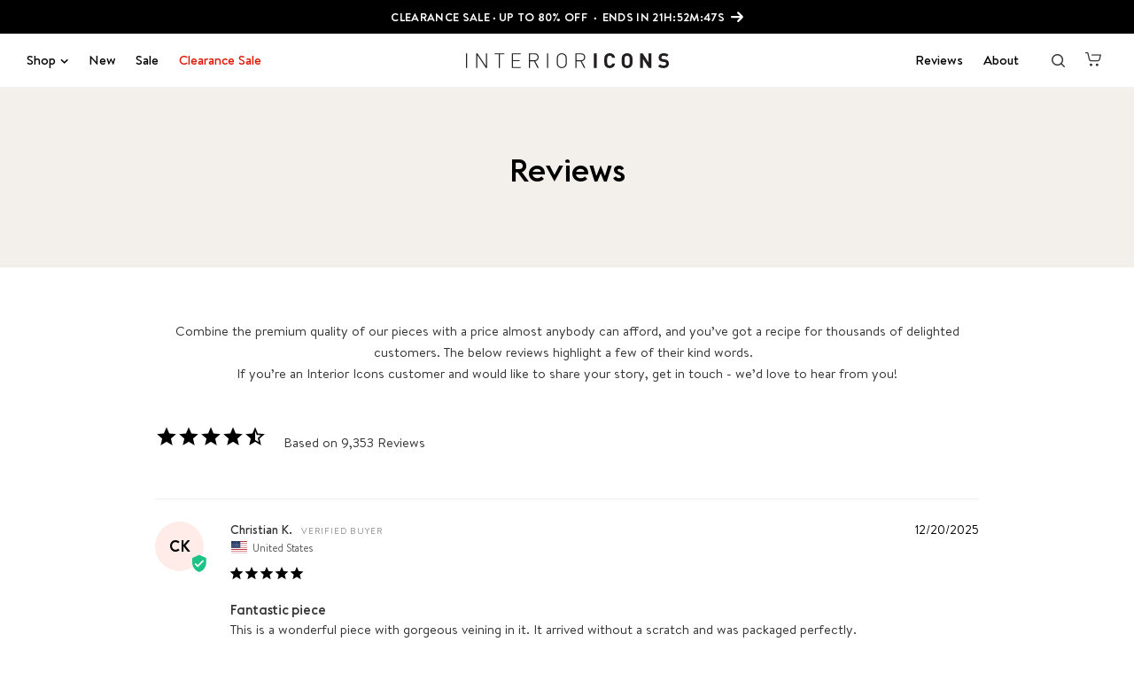

--- FILE ---
content_type: text/html; charset=utf-8
request_url: https://interioricons.com/pages/reviews
body_size: 60233
content:
<!DOCTYPE html>
  <!-- [if IE 9]> <html class="ie9 no-js" lang="en"> <![endif] -->
  <!-- [if (gt IE 9)|!(IE)]><! -->
  <html
    data-vwo-category="control"
    class="no-js    onload no-sc"
    lang="en"
    
    
  >
    <!-- <![endif] -->
    <head>
      <script>
        function setCookie(cname, cvalue, exdays) {
          const d = new Date();
          d.setTime(d.getTime() + (exdays*24*60*60*1000));
          let expires = "expires="+ d.toUTCString();
          document.cookie = cname + "=" + cvalue + ";" + expires + ";path=/";
        }
  
        function getCookie(cname) {
          let name = cname + "=";
          let decodedCookie = decodeURIComponent(document.cookie);
          let ca = decodedCookie.split(';');
          for(let i = 0; i < ca.length; i++) {
            let c = ca[i];
            while (c.charAt(0) == ' ') {
              c = c.substring(1);
            }
            if (c.indexOf(name) == 0) {
              return c.substring(name.length, c.length);
            }
          }
          return "";
        }
        document.documentElement.className = document.documentElement.className.replace('no-js', '');
        // disable wistia tracker litix thing
        window.wistiaDisableMux = true
  
        if (window.NodeList && !NodeList.prototype.forEach) {NodeList.prototype.forEach = Array.prototype.forEach;}
        if (window.NodeList && !NodeList.prototype.flickity) {NodeList.prototype.flickity = Array.prototype.flickity;}
      </script>
  
      <link rel="shortcut icon" href="//interioricons.com/cdn/shop/t/86/assets/favicon.png?v=55092560432945627741684503854" type="image/png"><script type="text/javascript">window.store = {
			iso_code: 'US',
      payment_methods_order: 'asiabill, card, affirm, shop, paypal',
      show_card: true,
      show_asiabill: false,
      show_affirm: true,
      show_amazon_pay: true,
      show_google_pay: true,
      show_shop_pay: true,
      show_apple_pay: true,
      show_paypal: true,
		}
	window.store.isCanada = window.store.iso_code == 'CA' ? true : false
	window.theme = {
			productSKU: '',
			productID: '',
			productHandle: '',
			inv: '11',
			quantity: ''
		}

	window.template = {
			name: `${window.Shopify?.Checkout ? 'checkout' : 'page'}`,
			suffix: 'review'
		}

	window.theme_settings = {
      default_day: '3',
      default_copy: '30% Off Flash Sale',
      default_percentage: '30',
			instock_shipping_days: "2",
      instock_shipping_text_cart: 'Your order is in stock and ships in <amount> days from Seattle',
			leadtime_string: '12 - 16',
			leadtime_nDays: 112,
			ca_extra_time: "14"
		}

	window.routes = {
			cart_add_url: '/cart/add',
			cart_change_url: '/cart/change',
			cart_update_url: '/cart/update',
			cart_clear_url: '/cart/clear',
			cart_url: '/cart',
			predictive_search_url: '/search/suggest',
			root_url: '/'
		};
  window.product = {
    type: "",
    sku: "",
  }
  window.countdown = {
      percentageArray: ["80%", "80%", "80%", "80%", "80%", "80%", "80%", "80%", "80%", "80%", "80%", "80%", "80%", "80%", "80%", "80%", "80%", "80%", "80%", "80%", "80%", "80%", "80%", "70%", "70%", "70%", "70%", "70%", "70%", "70%", "70%", "70%", "70%", "60%", "80%", "80%", "75%", "75%", "70%", "70%", "70%", "70%", "60%", "60%", "60%", "60%", "60%", "60%", "60%", "60%", "60%", "60%", "60%", "60%", "60%", "60%", "60%", "60%", "60%", "60%", "60%", "60%", "60%", "60%", "60%", "60%", "60%", "60%", "60%", "60%", "60%", "60%", "60%", "60%", "60%", "60%", "60%", "60%", "60%", "60%", "60%", "60%", "60%", "60%", "60%", "60%", "60%", "60%", "60%", "60%", "60%", "60%", "60%", "60%", "60%", "60%", "60%", "60%", "60%", "60%", "60%", "60%", "60%", "60%", "60%", "60%", "60%", "60%", "60%", "60%", "60%", "60%", "60%", "60%", "60%", "60%", "60%", "60%", "60%", "60%", "60%", "60%", "60%", "60%", "60%", "60%", "60%", "60%", "60%", "60%", "60%", "60%", "60%", "60%", "60%", "60%", "60%", "60%", "60%", "60%", "60%", "60%", "60%", "60%", "60%", "60%", "60%", "60%", "60%", "60%", "60%", "60%", "60%", "75%", "75%", "70%", "70%", "60%", "60%", "60%", "60%", "60%", "60%", "60%", "60%", "60%", "60%", "60%", "60%", "60%", "60%", "60%", "60%", "70%", "70%", "70%", "70%", "70%", "70%", "60%", "60%", "60%", "60%", "60%", "60%", "60%", "60%", "60%", "60%", "60%", "60%", "60%", "60%", "60%", "60%", "60%", "60%", "60%", "60%", "60%", "60%", "60%", "60%", "60%", "60%", "60%", "60%", "60%", "60%", "60%", "60%", "60%", "60%", "60%", "60%", "60%", "60%", "60%", "60%", "60%", "60%", "60%", "60%", "60%", "60%", "60%", "60%", "60%", "60%", "60%", "60%", "60%", "60%", "60%", "60%", "60%", "60%", "60%", "60%", "60%", "60%", "60%", "60%", "60%", "60%", "60%", "60%", "60%", "60%", "60%", "60%", "60%", "60%", "60%", "60%", "60%", "60%", "60%", "60%", "60%", "60%", "60%", "60%", "60%", "60%", "60%", "60%", "60%", "70%", "70%", "60%", "60%", "60%", "60%", "60%", "60%", "60%", "60%", "60%", "60%", "60%", "60%", "60%", "60%", "60%", "60%", "25%", "40%", "50%", "50%", "30%", "25%", "40%", "25%", "40%", "30%", "40%", "50%", "50%", "50%", "40%", "40%", "25%", "40%", "25%", "40%", "25%", "40%", "25%", "40%", "30% ", "40%", "25%", "30%", "25%", "40%", "50%", "50%", "40%", "25%", "40%", "30%", "40%", "30%", "25%", "40%", "25%", "30%", "40%", "50%", "50%", "40%", "40%", "30%", "40%", "30%", "25%", "40%", "25%", "40%", "25%", "30%", "40%", "25% ", "30% ", "40%", "50%", "50%", "40%", "40%", "30%", "40%", "30%", "25%", "50%", "30%", "50%", "40%", "25%", "40%", "30%", "25%", "40%", "30%", "50%", "30%", "30%", "25%", "50%", "30%", "25% ", "40%", "30%", "50% ", "40%", "30%", "25%", "40%", "30%", "25%", "40%", "30%", "25%", "30%", "50%", "50%", "50%", "50%", "50%", "40%", "30%", "40%", "30%", "25% ", "40%", "30%", "70%", "70%", "70%", "60%", "60%", "50%", "50%", "50%", "50%", "50%", "50%", "50%", "50%", "50%", "50%", "30%", "25%", "40%", "30%", "40%", "25%", "30%", "25%", "40%", "25%", "30%", "40%", "50%", "50%", "50%", "40%", "30%", "25%", "40%", "30%", "25%", "40%", "50%", "50%", "40%", "30%", "40%", "30%", "25%", "40%", "25%", "30%", "50%", "25%", "30%", "40%", "30%", "25%", "50%", "30%", "25%", "40%", "30%", "40%", "30%", "25%", "40%", "50%", "50%", "40%", "40%", "30%", "25%", "40%", "50%", "30%", "40%", "30%", "40%", "50%", "50%", "50%", "25%", "30%", "40%", "30%", "25%", "40%", "30%", "40%", "40%", "30%", "40%", "30%", "25%", "40%", "50%", "50%", "40%", "30%", "50%", "40%", "30%", "50%", "40%", "30%", "50%", "30%", "40%", "50%", "40%", "30%", "40%", "30%", "25%", "40%", "25%"],
      copyArray: ["St Patricks' Day ∙ Up to 80% Off & FREE SHIPPING with code 'LUCKY'", "Early St Patricks' Day ∙ Up to 80% Off & FREE SHIPPING with code 'LUCKY'", "Favorites Sale ∙ Up to 80% Off ", "Flash Sale ∙ Up to 80% Off", "End of Winter Sale ∙ Up to 80% Off", "March Sale ∙ Up to 80% Off", "Up to 80% Off Warehouse Sale", "Up to 80% off Designer Sale", "Icons Sale ∙ Up to 80% Off", "Up to 80% off Weekend Sale", "Presidents' Day Sale ∙ Up to 80% Off & FREE SHIPPING with code 'POTUS'", "Up to 80% off Valentine's Sale", "Early Valentine's Sale ∙ Up to 80% Off", "Up to 80% Off Flash Sale", "Superbowl Sale ∙ Up to 80% Off & FREE SHIPPING with code 'SUPERSHIP'", "February Sale ∙ Up to 80% Off", "Up to 80% off Designer Sale", "Favorites Sale ∙ Up to 80% Off ", "Warehouse Sale ∙ Up to 80% Off ", "Up to 80% off Weekend Sale", "Up to 80% off Mid-Week Sale", "Icons Sale ∙ Up to 80% Off", "Clearance Sale ∙ Up to 80% Off", "Up to 70% Off Winter Sale ", "Up to 70% Off January Sale", "Flash Sale ∙ Up to 70% Off", "New Year Sale ∙ Up to 70% Off & Free Shipping with code '2026'", "Annual Christmas Sale ∙ EXTRA 10% off everything with code 'XMAS'", "Up to 70% Off Christmas Sale", "Xmas Pre-Sale ∙ Up to 70% Off ", "Flash Sale ∙ Up to 70% Off", "Up to 70% Off Icons Sale", "Up to 70% Off December Sale", "Up to 60% Off Designer Sale", "Cyber Sale EXTENDED ∙ 80% Off & Free Shipping with code 'CYBER'", "Cyber Monday ∙ 80% Off Everything & Free Shipping with code 'CYBER'", "Black Friday Weekend ∙ 75% Off & Free Shipping with code 'BLACK'", "Black Friday ∙ 75% Off Everything & Free Shipping with code 'BLACK'", "Black Friday Pre-Sale ∙ 70% Off Everything & Free Shipping with code 'BLACK'", "70% Off Early Black Friday Sale", "Black Friday Early Access ∙ 70% Off Everything", "Early Black Friday Sale ∙ 70% Off Everything", "Veteran's Day Sale ∙ Up to 60% Off & FREE SHIPPING with code 'VETERANS'", "Early Veteran's Day Sale ∙ Up to 60% Off & FREE SHIPPING with code 'VETERANS'", "November Sale ∙ Up to 60% Off", "Up to 60% Off Flash Sale", "Halloween Sale ∙ Up to 60% Off", "Up to 60% Off Favorites Sale", "Weekend Sale ∙ Up to 60% Off", "Up to 60% Off Mid-Week Sale", "Up to 60% Off Warehouse Sale", "Flash Sale ∙ Up to 60% Off", "Fall Sale ∙ Extra 10% off sitewide with code 'FALL'", "Up to 60% Off Fall Sale", "Icons Sale ∙ Up to 60% Off", "October Sale ∙ Up to 60% Off", "Clearance Sale ∙ Up to 60% Off", "Birthday Sale EXTENDED ∙ Up to 60% Off & FREE SHIPPING with code 'BIRTHDAY'", "It's Our Birthday Sale ∙ Up to 60% Off & FREE SHIPPING with code 'BIRTHDAY'", "Early Birthday Sale ∙ Up to 60% Off & FREE SHIPPING with code 'BIRTHDAY'", "Designer Sale ∙ Up to 60% Off", "Up to 60% Off Flash Sale", "Up to 60% Off Warehouse Sale", "September Sale ∙ Up to 60% Off", "Up to 60% Off Designer Sale", "Labor Day Sale EXTENDED∙Up to 60% Off & Free Shipping with code 'LABORDAY'", "Labor Day Sale ∙ Up to 60% Off & Free Shipping with code 'LABORDAY'", "Early Labor Day Sale ∙ Up to 60% Off & Free Shipping with code 'LABORDAY'", "End of Summer Sale ∙ Up to 60% Off", "Icons Sale ∙ Up to 60% Off", "Up to 60% Off Flash Sale", "Up to 60% Off Warehouse Sale", "Clearance Sale ∙ Up to 60% Off", "Weekend Sale ∙ Up to 60% Off", "Up to 60% Off Mid-Week Sale", "August Sale ∙ Up to 60% Off", "Up to 60% Off Favorites Sale", "Designer Sale ∙ Up to 60% Off", "Icons Sale ∙ Up to 60% Off", "Up to 60% Off Summer Sale", "Up to 60% Off Flash Sale", "Up to 60% Off July Sale", "Warehouse Sale ∙ Up to 60% Off", "Weekend Sale ∙ Up to 60% Off", "Up to 60% Off Designer Sale", "4th of July EXTENDED ∙ FREE SHIPPING with code '4JULY'", "4th of July Sale ∙ Up to 60% Off & FREE SHIPPING with code '4JULY'", "Early 4th of July Sale ∙ FREE SHIPPING with code '4JULY'", "Up to 60% Off Icons Sale", "Clearance Sale ∙ Up To 60% Off", "Summer Sale ∙ Up To 60% Off + EXTRA 10% off In-Stock Outdoor Items with code SUMMER", "Flash Sale ∙ Up To 60% Off", "Up to 60% Off Father's Day Sale", "Up to 60% Off Mid-Week Sale", "Up to 60% Off Icons Sale", "June Sale ∙ Up To 60% Off", "Up to 60% Off Warehouse Sale", "Designer Sale ∙ Up To 60% Off", "Flash Sale ∙ Up To 60% Off", "Memorial Day Sale ∙ Free Shipping with code 'MEMORIAL'", "Early Memorial Day Sale ∙ Free Shipping with code 'MEMORIAL'", "Clearance Sale ∙ Up to 60% Off", "Up to 60% Off Spring Sale", "Up to 60% Off Icons Sale", "Mother's Day Sale ∙ Up to 60% Off", "Up to 60% Off Mid-Week Sale", "May Sale ∙ Up to 60% Off", "Spring Sale ∙ Up To 60% Off", "Up to 60% Off Warehouse Sale", "Weekend Sale ∙ Up to 60% Off", "Easter Sale EXTENDED ∙  EXTRA 10% off sitewide with code 'EASTER'", "Easter Sale ∙ EXTRA 10% off sitewide with code 'EASTER'", "Early Easter Sale ∙ Up To 60% Off", "Icons Sale ∙ Up to 60% Off", "Designer Sale ∙ Up To 60% Off", "Warehouse Sale  ∙  Up to 60% Off", "Up to 60% Off April Sale", "Up to 60% Off Spring Sale", "Mid-Week Sale ∙ Up To 60% Off", "Up To 60% Off Icons Sale", "St. Patrick's Day Sale EXTENDED∙ FREE SHIPPING with code 'LUCKY'", "St. Patrick's Day Sale ∙ FREE SHIPPING all orders with code 'LUCKY'", "Mid-Week Sale ∙ Up To 60% Off", "Flash Sale ∙ Up to 60% Off", "Up To 60% Off Warehouse Sale", "March Sale ∙ Up to 60% Off", "Up to 60% Off Weekend Sale", "Flash Sale ∙ Up to 60% Off", "Up to 60% Off Winter Sale", "Up to 60% Off Designer Sale ", "Icons Sale ∙ Up to 60% Off", "Presidents' Day ∙ Up to 60% Off & an EXTRA 10% off everything with code 'POTUS'", "Up to 60% Off Valentines Day Sale", "February Sale ∙ Up to 60% Off", "Super Bowl Sale ∙ Up to 60% Off & Free Shipping with code 'SUPER'", "Clearance Sale ∙ Up to 60% Off", "Winter Sale ∙ Up to 60% Off", "Up to 60% Off Mid-Week Sale", "Up to 60% Off Icons Sale", "Up to 60% Off Weekend Sale", "Designer Sale ∙ Up to 60% Off", "Annual January Sale ∙ Up to 60% Off & Free Shipping with code 'JAN'", "Up to 60% Off Winter Sale ", "Flash Sale ∙ Up to 60% Off", "Up to 60% Off Icons Sale", "Up to 60% Off January Sale", "New Year Sale ∙ Up to 60% Off & Free Shipping with code '2025'", "Annual Christmas Sale ∙ Up to 60% Off & an EXTRA 10% off everything with code 'XMAS'", "Up to 60% Off Christmas Sale", "Flash Sale ∙ Up to 60% Off", "Xmas Pre-Sale ∙ Up to 60% Off ", "Up to 60% Off December Sale", "Up to 60% Off Designer Sale", "Cyber Sale EXTENDED ∙ 75% Off & Free Shipping with code 'CYBER'", "Cyber Monday ∙ 75% Off & Free Shipping with code 'CYBER'", "Black Friday Weekend ∙ 70% Off & Free Shipping with code 'BLACK'", "Black Friday ∙ 70% Off Everything & Free Shipping with code 'BLACK'", "Black Friday Pre-Sale ∙ Up to 60% Off & Free Shipping with code 'BLACK'", "Up to 60% Off Black Friday Early Access", "Black Friday Early Access ∙ Up to 60% Off ", "Flash Sale ∙ Up to 60% Off", "Veteran's Day Sale  ∙  Up to 60% Off & FREE SHIPPING with code 'VETERANS'", "Early Veteran's Day Sale  ∙  Up to 60% Off & FREE SHIPPING with code 'VETERANS'", "Up to 60% Off Designer Sale", "November Sale ∙ Up to 60% Off", "Halloween Sale ∙ Up to 60% Off", "Up to 60% Off Mid-Week Sale", "Up to 60% Off Icons Sale", "Up to 60% Off Flash Sale", "Fall Sale ∙ Up to 60% Off & FREE SHIPPING with code 'FALL'", "October Sale ∙ Up to 60% Off", "Up to 60% Off Weekend Sale", "Up to 60% Off Mid-Week Sale", "Up to 70% Off Designer Sale", "Up to 70% Off Fall Sale", "Birthday Sale EXTENDED ∙ Up to 70% Off & FREE SHIPPING with code 'BIRTHDAY'", "It's Our Birthday Sale ∙ Up to 70% Off & FREE SHIPPING with code 'BIRTHDAY'", "Early Birthday Sale ∙ Up to 70% Off & FREE SHIPPING with code 'BIRTHDAY'", "Up to 70% Off Designer Sale", "September Sale ∙ Up to 60% Off", "Up to 60% Off Icons Sale", "Labor Day Sale EXTENDED∙ Up to 60% Off & FREE SHIPPING with code 'LABORDAY'", "Labor Day Sale ∙ Up to 60% Off & FREE SHIPPING with code 'LABORDAY'", "Early Labor Day Sale ∙ Up to 60% Off & FREE SHIPPING with code 'LABORDAY'", "Up to 60% Off Mid-Week Sale", "Weekend Sale ∙ Up to 60% Off", "Up to 60% Off Favorites Sale", "Up to 60% Off Icons Sale", "August Sale ∙ Up to 60% Off", "Designer Sale ∙ Up to 60% Off", "Up to 60% Off Summer Sale", "Mid-Week Sale ∙ Up to 60% Off", "Up to 60% Off Weekend Sale", "Up to 60% Off July Sale", "Warehouse Sale ∙ Up to 60% Off", "Flash Sale ∙ Up to 60% Off", "Up to 60% Off Designer Sale", "4th of July EXTENDED ∙ Up to 60% Off & Free Shipping with code '4JULY'", "4th of July Sale ∙ Up to 60% Off & Free Shipping with code '4JULY'", "Early 4th of July Sale ∙ Up to 60% Off & FREE SHIPPING with '4JULY'", "Up to 60% Off Icons Sale", "Clearance Sale ∙ Up To 60% Off", "Summer Sale ∙ Up To 60% Off", "Up to 60% Off Father's Day Sale", "Flash Sale ∙ Up To 60% Off", "Up to 60% Off Mid-Week Sale", "Designer Sale ∙ Up To 60% Off", "June Sale ∙ Up To 60% Off", "Up to 60% Off Warehouse Sale", "Memorial Sale EXTENDED ∙ Up to 60% Off & FREE SHIPPING with code 'MEMORIALSHIP'", "Memorial Day ∙ Up to 60% Off & FREE SHIPPING with code 'MEMORIALSHIP'", "Early Memorial Day Sale ∙ Up to 60% Off & FREE SHIPPING with code 'MEMORIALSHIP'", "Up to 60% Off Designer Sale", "Clearance Sale ∙ Up to 60% Off", "Up to 60% Off Spring Sale", "Mother's Day Sale ∙ Up to 60% Off", "Up to 60% Off May Sale", "Up to 60% Off Mid-Week Sale", "Up to 60% Off Icons Sale", "Spring Sale ∙ Up To 60% Off", "Up to 60% Off Warehouse Sale", "Designer Sale ∙ Up To 60% Off", "Spring Clearance Sale ∙ Up To 60% Off", "Up to 60% off Mid-Week Sale", "Up to 60% Off Weekend Sale", "Icons Sale ∙ Up To 60% Off", "Up to 60% Off Designer Sale", "Up to 60% Off April Sale", "Easter Sale EXTENDED ∙ Up to 60% Off & FREE SHIPPING with code 'EASTERSHIP'", "Easter Sale ∙ Up to 60% Off & FREE SHIPPING with code 'EASTERSHIP'", "Early Easter Sale ∙ Up To 60% Off", "Mega March Sale ∙ Up to 60% Off", "Flash Sale ∙ Up to 60% Off", "St Patricks' Day ∙ Up to 60% Off & FREE SHIPPING with code 'LUCKYSHIP'", "Early St Patricks' Day ∙ Up to 60% Off & FREE SHIPPING with code 'LUCKYSHIP'", "Up to 60% Off Icons Sale", "Up to 60% Off Warehouse Sale", "Flash Sale ∙ Up to 60% Off", "Up to 60% off Designer Sale", "End of Winter Sale ∙ Up to 60% Off", "Up to 60% off Weekend Sale", "Icons Sale ∙ Up to 60% Off", "Presidents' Day Sale ∙ Up to 60% Off & FREE SHIPPING with code 'POTUSSHIP'", "Up to 60% off Valentine's Sale", "Up to 60% Off Flash Sale", "Superbowl Sale ∙ Up to 60% Off & FREE SHIPPING with code 'SUPERSHIP'", "Up to 60% off Mid-Week Sale", "February Sale ∙ Up to 60% Off", "Up to 60% Off Icons Sale", "Clearance Sale ∙ Up to 60% Off", "Outlet Sale EXTENDED ∙ Up to 60% Off & an EXTRA 20% off all in-stock Items with code 'OUTLET'", "Massive Outlet Sale ∙ Get an EXTRA 20% off all in-stock Items with code 'OUTLET'", "Up to 60% Off Winter Sale ", "Weekend Sale ∙ Up to 60% Off & FREE SHIPPING with code 'JANSHIP'", "Flash Sale ∙ Up to 60% Off", "Up to 60% Off Icons Sale", "Up to 60% Off January Sale", "New Year Sale EXTENDED ∙ Up to 60% Off", "Up to 60% Off New Year Sale", "Christmas Sale EXTENDED ∙ Up to 60% Off", "Annual Christmas Sale ∙ Up to 60% Off", "Christmas Week Sale ∙ Up to 60% Off Everything", "Christmas Pre-sale ∙ Up to 60% Off Everything", "Up to 60% Off Early Christmas Sale", "Festive Sale ∙ Up to 60% Off ", "Winter Sale  ∙ Up to 60% Off", "Up to 60% Off Mid-Week Sale", "Up to 60% December Sale", "Cyber Sale EXTENDED ∙ 70% Off & Free Shipping with code 'CYBERSHIP'", "Cyber Monday ∙ 70% Off & Free Shipping with code 'CYBERSHIP'", "Black Friday Weekend ∙ 60% Off & Free Shipping with code 'BFSHIP'", "Black Friday ∙ 60% Off Everything & Free Shipping with code 'BFSHIP'", "Black Friday Pre-Sale ∙ Up to 60% Off", "Up to 60% Off Black Friday Early Access", "Black Friday Early Access ∙ Up to 60% Off ", "Veterans Day Sale  ∙  Up to 60% Off & Free Shipping with code 'VETERANSHIP'", "Early Black Friday Sale ∙ Up to 60% Off ", "Up to 60% Off November Sale", "Clearance Sale  ∙ Up to 60% Off", "Halloween Sale  ∙ Up to 60% Off", "Up to 60% Off Mid-Week Sale", "Icons Sale  ∙ Up to 60% Off", "Fall Sale  ∙ Up to 60% Off", "Up to 60% Off October Sale", "Weekend Sale  ∙ Up to 60% Off", "Up to 60% Off Flash Sale", "Up to 25% Off Mid-Week Sale", "Up to 40% Off Clearance Sale", "Birthday Sale EXTENDED ∙ Up to 50% Off & Free Shipping with code 'SHIPBDAY'", "It's Our Birthday Sale ∙ Up to 50% Off & Free Shipping with code 'SHIPBDAY'", "Designer Sale  ∙ Up to 30% Off", "Up to 25% Off Flash Sale", "End of Summer Sale ∙ Up to 40% Off", "Up to 25% Off Warehouse Sale", "Icons Sale  ∙ Up to 40% Off", "Up to 30% Off September Sale", "Up to 40% Off Weekend Sale", "Labor Day Sale EXTENDED ∙ 50% Off & Free Shipping with code 'LABORSHIP'", "Labor Day Sale ∙ Up to 50% Off & Free Shipping with code 'LABORSHIP'", "Labor Day Weekend Sale∙ Up to 50% Off & Free Shipping with code 'LABORSHIP'", "Up to 40% Off Early Labor Day Sale", "Designer Sale ∙ Up to 40% Off", "Up to 25% Off Flash Sale", "Up to 40% Off Summer Sale ", "Up to 25% Off Mid-Week Sale", "Up to 40% Off Icons Sale", "Warehouse Sale ∙ Up to 25% Off", "August Sale ∙ Up to 40% Off", "Up to 25% Off Mid-Week Sale", "Up to 40% Off Designer Sale", "Summer Sale ∙ Up to 30% Off", "Up to 40% Off Clearance Sale", "Up to 25% Off Flash Sale", "Weekend Sale ∙ Up to 30% Off", "Up to 25% Off Warehouse Sale", "Up to 40% Off Icons Sale", "4th July Sale EXTENDED ∙ 50% Off & Free Shipping with code '4JULYSHIP'", "4th July Sale ∙ 50% Off & Free Shipping with code '4JULYSHIP'", "Early 4th July Sale∙Up to 40% Off", "Up to 25% Off Mid-Week Sale", "Summer Sale ∙ Up to 40% Off", "Up to 30% Off Icons Sale", "Up to 40% Off Father's Day Sale", "Designer Sale ∙ Up to 30% Off", "Up to 25% Off Warehouse Sale", "June Sale ∙ Up to 40% Off", "Up to 25% Off Flash Sale", "Up to 30% Off Clearance Sale", "Weekend Sale ∙ Up to 40% Off", "Memorial Sale EXTENDED ∙ 50% Off & Free Shipping with code 'MEMORIALSHIP'", "Memorial Day∙50% Off & Free Shipping with code 'MEMORIALSHIP'", "Early Memorial Day Sale∙Up to 40% Off", "Up To 40% Off Spring Sale", "Designer Sale ∙ Up To 30% Off", "Mother's Day ∙ Up To 40% Off", "Up To 30% Off Warehouse Sale", "Up To 25% Off Icons Sale", "Mega May Sale ∙ Up to 40% Off", "Up To 25% Off Mid-Week Sale", "Spring Clearance ∙ Up To 40% Off", "Up To 25% Off End Of April Sale", "Up To 30% Off Flash Sale", "Earth Day ∙ Up To 40% Off", "Up To 25% Off Spring Sale", "Up To 30% Off Warehouse Sale", "Designer Sale ∙ Up To 40% Off", "Easter EXTENDED ∙ Up To 50% Off & Free Shipping with code 'EASTERSHIP'", "Easter Sale ∙ Up To 50% Off & Free Shipping with code 'EASTERSHIP'", "Early Easter Sale ∙ Up To 40% Off", "Up to 40% Off April Sale", "Clearance Sale ∙ Up To 30% Off", "Up to 40% Off Designer Sale", "Mid-Week Sale ∙ Up To 30% Off", "Up To 25% Off Spring Sale", "St. Patrick's Day Sale ∙ Up to 50% Off & Free Shipping with code 'LUCKYSHIP'", "Up To 30% Off Warehouse Sale", "Weekend Sale ∙ Up To 50% Off", "Clearance Sale ∙ Up To 40% Off", "Up To 25% Off March Sale", "Icons Sale ∙ Up To 40% Off", "Designer Sale ∙ Up To 30% Off", "Up To 25% Off Mid Week Sale", "End of Winter Clear Out Sale ∙ Up To 40% Off", "Up To 30% Off February Sale", "Presidents' Day Sale ∙ 50% Off & Free Shipping with code 'POTUSSHIP'", "Up To 30% Off Mid-Week Sale", "Valentine's Day ∙ Up To 30% Off", "Up to 25% Off Winter Sale", "Super Bowl Weekend ∙ Up To 50% Off & Free Shipping with code 'SUPERSHIP'", "Warehouse Sale ∙ Up To 30% Off", "Up to 25% Off Icons Sale", "Up to 40% Off February Sale", "Mid-Week Sale ∙ Up To 30% Off", "Flash Sale ∙ Up To 50% Off Everything for One Day Only", "Up to 40% Off Clearance Sale", "January Sale  ∙ Up To 30% Off", "Up to 25% Off Winter Sale", "Warehouse Sale ∙ Up to 40% Off & Free Shipping with code 'WAREHOUSESHIP'", "Flash Sale ∙ Up to 30% Off", "Up to 25% Off Warehouse Sale", "Weekend Sale ∙ Up To 40% Off", "Up To 30% Off Icons Sale", "Up To 25% Off January Sale", "So Long, 2022! Take Up To 30% off our 2023 Sale! ", "New Year Sale EXTENDED ∙ Up To 50% Off Everything", "Up To 50% Off New Year Sale", "End of Year Flash Sale ∙ Up To 50% Off Everything", "Christmas Sale EXTENDED ∙ Up To 50% Off Everything", "Annual Christmas Sale ∙ Up To 50% Off Everything", "Christmas Pre-sale ∙ Up To 40% Off Everything", "Up To 30% Off Icons Sale", "Up To 40% Off Early Christmas Sale", "End of Year Sale ∙ Up To 30% Off Everything", "Up To 25% Off Flash Sale", "Festive Sale ∙ Up to 40% Off ", "Up to 30% Off December Sale", "Cyber Weekend ∙ Up to 70% Off & Free Shipping with code 'CYBERSHIP'", "Cyber Sale EXTENDED ∙ Up to 70% Off & Free Shipping with code 'CYBERSHIP'", "Cyber Monday ∙ Up to 70% Off & Free Shipping with code 'CYBERSHIP'", "Black Friday Weekend ∙ Up to 60% Off & Free Shipping with code 'BFSHIP'", "Black Friday ∙ Up to 60% Off & Free Shipping with code 'BFSHIP'", "Thanksgiving Sale ∙ 50% Off Everything", "Black Friday Pre-Sale ∙ 50% Off Everything", "Black Friday Pre-Sale ∙ 50% Off Everything", "50% Off Black Friday Early Access", "Black Friday Early Access ∙ 50% Off Everything ", "Black Friday Early Access ∙ 50% Off Everything ", "Veterans Day Sale ∙ Up to 50% Off", "Early Black Friday Sale ∙ 50% Off Everything ", "Early Black Friday Sale ∙ 50% Off Everything ", "Early Black Friday Sale ∙ 50% Off Everything ", "Up to 30% Off Flash Sale", "up to 25% Off Mid-Week Sale", "Halloween Sale ∙ Up to 40% Off", "Up to 30% Off Icons Sale", "October Sale ∙ Up to 40% Off", "Up to 25% Off Warehouse Sale", "Flash Sale ∙ Up to 30% Off", "Up to 25% Off Clearance Sale", "Weekend Sale ∙ Up to 40% Off", "Up to 25% Off Fall Sale", "Up to 30% Off Icons Sale", "Warehouse Sale ∙ Up to 40% Off", "Birthday Sale EXTENDED ∙ Up to 50% Off & Free Shipping with code 'BDAYSHIP'", "It's Our Birthday Sale ∙ Up to 50% Off & Free Shipping with code 'BDAYSHIP'", "Celebrate our Birthday Early ∙ Up to 50% Off", "Up to 40% Off Flash Sale", "Mid-Week Sale ∙ Up to 30% Off", "Up to 25% Off End Of Summer Sale", "Clearance Sale ∙ Up to 40% Off", "Up to 30% Off Icons Sale", "Flash Sale ∙ Up to 25% Off", "Up to 40% Off September Sale", "Labor Day Sale EXTENDED ∙ 50% Off & Free Shipping with code 'LABOR'", "Labor Day Sale ∙ 50% Off & Free Shipping with code 'LABOR'", "Up to 40% Off Early Labor Day Sale ", "Up to 30% Off Early Labor Day Sale", "Clearance Sale ∙ Up to 40% Off", "Up to 30% Off August Sale", "Flash Sale ∙ Up to 25% Off", "Super Sale ∙ 40% Off & FREE SHIPPING with code 'SUPERSALE'", "Up to 25% Off Mid-Week Sale", "Icons Sale ∙ Up to 30% Off", "Weekend Sale ∙ Up to 50% Off", "Up to 25% Off Icons Sale", "Up to 30% Off Summer Sale", "August Sale ∙ Up to 40% Off", "Up to 30% Off Flash Sale", "Mid-Week Sale ∙ Up to 25% Off", "Up to 50% off Clearance Sale", "End of July Sale ∙ Up to 30% Off", "Up to 25% Off Icons Sale", "Weekend Sale ∙ Up to 40% Off", "Up to 30% Off Clearance Sale", "Summer Sale ∙ Up to 40% Off", "Up to 30% Off Flash Sale", "Mid-Week Sale ∙ Up to 25% Off", "Up to 40% Off Icons Sale", "4th of July EXTENDED ∙ 50% Off & Free Shipping with code 'JULY4'", "4th of July Sale ∙ 50% Off & Free Shipping with code ‘JULY4'", "Early 4th of July Sale ∙ Up to 40% Off", "Super Summer Sale ∙ Up to 40% Off", "Flash Sale ∙ Up to 30% Off", "Up to 25% Off Clearance Sale", "Up to 40% Off Father's Day Sale", "Mega Sale ∙ Up to 50% Off", "Up to 30% Off Icons Sale", "Weekend Sale ∙ Up to 40% Off", "Up to 30% Off Flash Sale", "June Sale ∙ 40% Off Everything", "50% Off Warehouse Sale - Everything Must Go", "Memorial Sale EXTENDED ∙ 50% Off & Free Shipping with code 'MEMORIAL'", "Memorial Day ∙ 50% Off & Free Shipping with code 'MEMORIAL'", "25% Off Mid-Week Sale", "Icons Sale ∙ 30% Off Everything", "40% Off Weekend Sale", "30% Off Everything ∙ Spring Sale", "25% Off Mid-Week Sale", "Super Sale ∙ 40% Off Everything", "30% Off Flash Sale", "40% Off Mother's Day Sale ", "Icons Sale ∙ 40% Off Everything", "30% Off May Sale", "40% Off Everything ∙ Spring Sale", "30% Off Flash Sale", "25% Off Warehouse Sale", "Earth Day Sale ∙ 40% Off Everything", "Easter Sale EXTENDED ∙ 50% Off Everything", "Easter Sale ∙ 50% Off & Free Shipping with code 'EASTER'", "40% Off Early Easter Sale", "Icons Sale ∙ 30% Off & Free Shipping with code 'ICONS'", "50% Off Weekend Sale", "40% Off Everything ∙ Spring Sale", "30% Off Warehouse Sale", "April Sale ∙ 50% Off Everything", "40% Off Icons Sale", "30% Off Super Sale", "Spring Sale ∙ 50% Off & Free Shipping with code 'SPRING'", "30% Off Mid-Week Sale", "March Sale ∙ 40% Off Everything", "50% Off Icons Sale", "St Patrick's Day Sale ∙ 40% Off & Free Shipping with code 'PATRICK'", "30% Off Icons Sale", "March Sale ∙ 40% Off Everything ", "Flash Sale ∙ 30% Off Everything", "25% Off Icons Sale", "Clearance Sale ∙ 40% Off & Free Shipping with code 'CLEARANCE'", "25% Off Mid-Week Sale"],
      copyMobileArray: ["St Patricks' Day ∙ Up to 80% Off & FREE SHIPPING with code 'LUCKY'", "Early St Patricks' Day ∙ Up to 80% Off & FREE SHIPPING with code 'LUCKY'", "Favorites Sale ∙ Up to 80% Off ", "Flash Sale ∙ Up to 80% Off", "End of Winter Sale ∙ Up to 80% Off", "March Sale ∙ Up to 80% Off", "Up to 80% Off Warehouse Sale", "Up to 80% off Designer Sale", "Icons Sale ∙ Up to 80% Off", "Up to 80% off Weekend Sale", "Presidents' Day Sale ∙ Up to 80% Off & FREE SHIPPING with code 'POTUS'", "Up to 80% off Valentine's Sale", "Early Valentine's Sale ∙ Up to 80% Off", "Up to 80% Off Flash Sale", "Superbowl Sale ∙ Up to 80% Off & FREE SHIPPING with code 'SUPERSHIP'", "February Sale ∙ Up to 80% Off", "Up to 80% off Designer Sale", "Favorites Sale ∙ Up to 80% Off ", "Warehouse Sale ∙ Up to 80% Off ", "Up to 80% off Weekend Sale", "Up to 80% off Mid-Week Sale", "Icons Sale ∙ Up to 80% Off", "Clearance Sale ∙ Up to 80% Off", "Up to 70% Off Winter Sale ", "Up to 70% Off January Sale", "Flash Sale ∙ Up to 70% Off", "New Year Sale ∙ FREE SHIPPING with code '2026'", "Christmas Sale ∙ Extra 10% Off Everything with code 'XMAS'", "Up to 70% Off Christmas Sale", "Up to 70% Off Xmas Pre-Sale", "Flash Sale ∙ Up to 70% Off", "Up to 70% Off Icons Sale", "Up to 70% Off December Sale", "Designer Sale", "Cyber Sale EXTENDED ∙ 80% Off & Free Shipping with code 'CYBER'", "Cyber Monday ∙ 80% Off & Free Shipping with code 'CYBER'", "Black Friday Weekend ∙ 75% Off & Free Shipping with code 'BLACK'", "Black Friday ∙ 75% Off & Free Shipping with code 'BLACK'", "Black Friday Pre-Sale ∙ 70% Off & Free Shipping with code 'BLACK'", "70% Off Early Black Friday Sale", "Black Friday Early Access ∙ 70% Off Everything", "Early Black Friday Sale ∙ 70% Off Everything", "Veteran's Day ∙ FREE SHIPPING with code 'VETERANS'", "Veteran's Day ∙ FREE SHIPPING with code 'VETERANS'", "November Sale ∙ Up to 60% Off", "Up to 60% Off Flash Sale", "Halloween Sale ∙ Up to 60% Off", "Up to 60% Off Favorites Sale", "Weekend Sale ∙ Up to 60% Off", "Up to 60% Off Mid-Week Sale", "Up to 60% Off Warehouse Sale", "Flash Sale ∙ Up to 60% Off", "Fall Sale ∙ Extra 10% off sitewide with code 'FALL'", "Up to 60% Off Fall Sale", "Icons Sale ∙ Up to 60% Off", "October Sale ∙ Up to 60% Off", "Clearance Sale ∙ Up to 60% Off", "Birthday Sale ∙ FREE SHIPPING with code 'BIRTHDAY'", "Birthday Sale ∙ FREE SHIPPING with code 'BIRTHDAY'", "Early Birthday Sale ∙ FREE SHIPPING with code 'BIRTHDAY'", "Designer Sale ∙ Up to 60% Off", "Up to 60% Off Flash Sale", "Up to 60% Off Warehouse Sale", "September Sale ∙ Up to 60% Off", "Up to 60% Off Designer Sale", "Labor Day Sale EXTENDED∙Free Shipping with code 'LABORDAY'", "Labor Day Sale ∙ Free Shipping with code 'LABORDAY'", "Early Labor Day Sale ∙ Free Shipping with code 'LABORDAY'", "End of Summer Sale ∙ Up to 60% Off", "Icons Sale ∙ Up to 60% Off", "Up to 60% Off Flash Sale", "Up to 60% Off Warehouse Sale", "Clearance Sale ∙ Up to 60% Off", "Weekend Sale ∙ Up to 60% Off", "Up to 60% Off Mid-Week Sale", "August Sale ∙ Up to 60% Off", "Up to 60% Off Favorites Sale", "Designer Sale ∙ Up to 60% Off", "Icons Sale ∙ Up to 60% Off", "Up to 60% Off Summer Sale", "Up to 60% Off Flash Sale", "Up to 60% Off July Sale", "Warehouse Sale ∙ Up to 60% Off", "Weekend Sale ∙ Up to 60% Off", "Up to 60% Off Designer Sale", "4th of July Sale ∙ FREE SHIPPING with code '4JULY'", "4th of July Sale ∙ FREE SHIPPING with code '4JULY'", "Early 4th of July Sale ∙ FREE SHIPPING with code '4JULY'", "Up to 60% Off Icons Sale", "Clearance Sale ∙ Up To 60% Off", "Summer Sale ∙ Up To 60% Off + EXTRA 10% off In-Stock Outdoor Items with code SUMMER", "Flash Sale ∙ Up To 60% Off", "Up to 60% Off Father's Day Sale", "Up to 60% Off Mid-Week Sale", "Up to 60% Off Icons Sale", "June Sale ∙ Up To 60% Off", "Up to 60% Off Warehouse Sale", "Designer Sale ∙ Up To 60% Off", "Flash Sale ∙ Up To 60% Off", "Memorial Day ∙ Free Shipping with code 'MEMORIAL'", "Early Memorial Day Sale ∙ Free Shipping with code 'MEMORIAL'", "Clearance Sale ∙ Up to 60% Off", "Up to 60% Off Spring Sale", "Up to 60% Off Icons Sale", "Mother's Day Sale ∙ Up to 60% Off", "Up to 60% Off Mid-Week Sale", "May Sale ∙ Up to 60% Off", "Spring Sale ∙ Up To 60% Off", "Up to 60% Off Warehouse Sale", "Weekend Sale ∙ Up to 60% Off", "Easter Sale EXTENDED ∙ EXTRA 10% off sitewide with code 'EASTER'", "Easter Sale ∙EXTRA 10% off sitewide with code 'EASTER'", "Early Easter Sale ∙ Up To 60% Off", "Icons Sale ∙ Up to 60% Off", "Designer Sale ∙ Up To 60% Off", "Warehouse Sale  ∙  Up to 60% Off", "Up to 60% Off April Sale", "Up to 60% Off Spring Sale", "Mid-Week Sale ∙ Up To 60% Off", "Up To 60% Off Icons Sale", "St. Patrick's Day Sale EXTENDED∙ FREE SHIPPING with code 'LUCKY'", "St. Patrick's Day Sale ∙ FREE SHIPPING all orders with code 'LUCKY'", "Mid-Week Sale ∙ Up To 60% Off", "Flash Sale ∙ Up to 60% Off", "Up To 60% Off Warehouse Sale", "March Sale∙ Up to 60% Off", "Up to 60% Off Weekend Sale", "Flash Sale ∙ Up to 60% Off", "Up to 60% Off Winter Sale", "Up to 60% Off Designer Sale ", "Icons Sale ∙ Up to 60% Off", "Presidents' Day ∙ Up to 60% Off & an EXTRA 10% off everything with code 'POTUS'", "Up to 60% Off Valentines Day Sale", "February Sale ∙ Up to 60% Off", "Super Bowl Sale ∙ FREE SHIPPING with code 'SUPER'", "Clearance Sale ∙ Up to 60% Off", "Winter Sale ∙ Up to 60% Off", "Up to 60% Off Mid-Week Sale", "Up to 60% Off Icons Sale", "Up to 60% Off Weekend Sale", "Designer Sale ∙ Up to 60% Off", "January Sale ∙ FREE SHIPPING with code 'JAN'", "Up to 60% Off Winter Sale ", "Flash Sale ∙ Up to 60% Off", "Up to 60% Off Icons Sale", "Up to 60% Off January Sale", "New Year Sale ∙ FREE SHIPPING with code '2025'", "Christmas Sale ∙ Extra 10% Off Everything with code 'XMAS'", "Up to 60% Off Christmas Sale", "Flash Sale ∙ Up to 60% Off", "Up to 60% Off Xmas Pre-Sale", "December Sale", "Designer Sale", "Cyber Monday ∙ 75% Off & FREE SHIPPING with code 'CYBER'", "Cyber Monday ∙ 75% Off & FREE SHIPPING with code 'CYBER'", "Black Friday Weekend ∙ FREE SHIPPING with code 'BLACK'", "Black Friday ∙ FREE SHIPPING with code 'BLACK'", "Black Friday ∙ FREE SHIPPING with code 'BLACK'", "Black Friday Early Access", "Black Friday Early Access", "Flash Sale", "Veteran's Day ∙ FREE SHIPPING with code 'VETERANS'", "Veteran's Day ∙ FREE SHIPPING with code 'VETERANS'", "Designer Sale", "November Sale", "Halloween Sale", "Mid-Week Sale", "Icons Sale", "Flash Sale", "Fall Sale ∙ FREE SHIPPING with code 'FALL'", "October Sale", "Weekend Sale", "Mid-Week Sale", "Designer Sale", "Fall Sale", "Birthday Sale ∙ FREE SHIPPING with code 'BIRTHDAY'", "Birthday Sale ∙ FREE SHIPPING with code 'BIRTHDAY'", "Early Birthday Sale ∙ FREE SHIPPING with code 'BIRTHDAY'", "Designer Sale", "September Sale", "Icons Sale", "Labor Day Sale ∙ FREE SHIPPING with code 'LABORDAY'", "Labor Day Sale ∙ FREE SHIPPING with code 'LABORDAY'", "Early Labor Day Sale ∙ FREE SHIPPING with code 'LABORDAY'", "Mid-Week Sale", "Weekend Sale", "Favorites Sale", "Icons Sale", "August Sale", "Designer Sale", "Summer Sale", "Mid-Week Sale", "", "", "", "", "", "", "", "", "", "", "", "", "", "", "", "", "", "", "", "", "", "", "", "", "", "", "", "", "", "", "", "", "", "", "", "", "", "", "", "", "", "", "", "", "", "", "", "", "", "", "", "", "", "", "", "", "", "", "", "", "", "", "", "", "", "", "", "", "", "", "", "", "", "", "", "", "", "", "", "", "", "", "", "", "", "", "", "", "", "", "", "", "", "", "", "", "", "", "", "", "", "", "", "", "", "", "", "", "", "", "", "", "", "", "", "", "", "", "", "", "", "", "", "", "", "", "", "", "", "", "", "", "", "", "", "", "", "", "", "", "", "", "", "", "", "", "", "", "", "", "", "", "", "", "", "", "", "", "", "", "", "", "", "", "", "", "", "", "", "", "", "", "", "", "", "", "", "", "", "", "", "", "", "", "", "", "", "", "", "", "", "", "", "", "", "", "", "", "", "", "", "", "", "", "", "", "", "", "", "", "", "", "", "", "", "", "", "", "", "", "", "", "", "", "", "", "", "", "", "", "", "", "", "", "", "", "", "", "", "", "", "", "", "", "", "", "", "", "", "", "", "", "", "", "", "", "", "", "", "", "", "", "", "", "", "", "", "", "", "", "", "", "", "", "", "", "", "", "", "", "", "", "", "", "", "", "", "", "", "", "", "", "", "", "", "", "", "", "", "", "", "", "", "", "", "", "", "", "", "", "", "", "", "", "", ""],
      endDateArray: ["19/03/2026", "16/03/2026", "13/03/2026", "10/03/2026", "08/03/2026", "04/03/2026", "02/03/2026", "27/02/2026", "25/02/2026", "23/02/2026", "19/02/2026", "15/02/2026", "12/02/2026", "10/02/2026", "08/02/2026", "05/02/2026", "03/02/2026", "30/01/2026", "28/01/2026", "25/01/2026", "22/01/2026", "20/01/2026", "18/01/2026", "14/01/2026", "11/01/2026", "07/01/2026", "05/01/2026", "30/12/2025", "25/12/2025", "21/12/2025", "18/12/2025", "16/12/2025", "12/12/2025", "09/12/2025", "05/12/2025", "01/12/2025", "30/11/2025", "28/11/2025", "27/11/2025", "23/11/2025", "20/11/2025", "17/11/2025", "13/11/2025", "10/11/2025", "06/11/2025", "04/11/2025", "02/11/2025", "30/10/2025", "27/10/2025", "23/10/2025", "21/10/2025", "19/10/2025", "15/10/2025", "10/10/2025", "07/10/2025", "05/10/2025", "01/10/2025", "28/09/2025", "26/09/2025", "23/09/2025", "19/09/2025", "17/09/2025", "14/09/2025", "10/09/2025", "07/09/2025", "03/09/2025", "01/09/2025", "28/08/2025", "24/08/2025", "22/08/2025", "19/08/2025", "17/08/2025", "14/08/2025", "10/08/2025", "07/08/2025", "05/08/2025", "01/08/2025", "29/07/2025", "27/07/2025", "23/07/2025", "20/07/2025", "18/07/2025", "15/07/2025", "13/07/2025", "10/07/2025", "06/07/2025", "04/07/2025", "30/06/2025", "27/06/2025", "24/06/2025", "22/06/2025", "18/06/2025", "16/06/2025", "13/06/2025", "10/06/2025", "08/06/2025", "04/06/2025", "02/06/2025", "30/05/2025", "28/05/2025", "25/05/2025", "21/05/2025", "18/05/2025", "14/05/2025", "11/05/2025", "08/05/2025", "06/05/2025", "02/05/2025", "29/04/2025", "27/04/2025", "24/04/2025", "22/04/2025", "17/04/2025", "13/04/2025", "09/04/2025", "07/04/2025", "02/04/2025", "31/03/2025", "27/03/2025", "24/03/2025", "20/03/2025", "17/03/2025", "11/03/2025", "10/03/2025", "07/03/2025", "05/03/2025", "02/03/2025", "28/02/2025", "26/02/2025", "23/02/2025", "20/02/2025", "18/02/2025", "14/02/2025", "12/02/2025", "09/02/2025", "06/02/2025", "02/02/2025", "31/01/2025", "28/01/2025", "26/01/2025", "22/01/2025", "20/01/2025", "16/01/2025", "13/01/2025", "11/01/2025", "08/01/2025", "05/01/2025", "30/12/2024", "25/12/2024", "22/12/2024", "19/12/2024", "15/12/2024", "12/12/2024", "08/12/2024", "02/12/2024", "01/12/2024", "29/11/2024", "28/11/2024", "21/11/2024", "18/11/2024", "15/11/2024", "13/11/2024", "10/11/2024", "06/11/2024", "03/11/2024", "31/10/2024", "29/10/2024", "27/10/2024", "22/10/2024", "20/10/2024", "16/10/2024", "13/10/2024", "10/10/2024", "06/10/2024", "03/10/2024", "29/09/2024", "27/09/2024", "23/09/2024", "19/09/2024", "16/09/2024", "12/09/2024", "08/09/2024", "03/09/2024", "01/09/2024", "28/08/2024", "26/08/2024", "22/08/2024", "18/08/2024", "14/08/2024", "10/08/2024", "06/08/2024", "01/08/2024", "29/07/2024", "26/07/2024", "21/07/2024", "18/07/2024", "16/07/2024", "11/07/2024", "07/07/2024", "03/07/2024", "28/06/2024", "24/06/2024", "20/06/2024", "16/06/2024", "15/06/2024", "13/06/2024", "11/06/2024", "07/06/2024", "03/06/2024", "30/05/2024", "27/05/2024", "24/05/2024", "22/05/2024", "19/05/2024", "16/05/2024", "12/05/2024", "11/05/2024", "09/05/2024", "06/05/2024", "02/05/2024", "28/04/2024", "25/04/2024", "22/04/2024", "18/04/2024", "14/04/2024", "12/04/2024", "10/04/2024", "07/04/2024", "03/04/2024", "31/03/2024", "28/03/2024", "25/03/2024", "21/03/2024", "19/03/2024", "16/03/2024", "14/03/2024", "10/03/2024", "07/03/2024", "04/03/2024", "29/02/2024", "25/02/2024", "22/02/2024", "20/02/2024", "15/02/2024", "13/02/2024", "11/02/2024", "08/02/2024", "06/02/2024", "02/02/2024", "31/01/2024", "28/01/2024", "23/01/2024", "18/01/2024", "15/01/2024", "11/01/2024", "10/01/2024", "07/01/2024", "04/01/2024", "02/01/2024", "30/12/2023", "26/12/2023", "23/12/2023", "20/12/2023", "17/12/2023", "13/12/2023", "11/12/2023", "07/12/2023", "04/12/2023", "01/12/2023", "27/11/2023", "26/11/2023", "24/11/2023", "23/11/2023", "19/11/2023", "15/11/2023", "12/11/2023", "09/11/2023", "05/11/2023", "02/11/2023", "31/10/2023", "27/10/2023", "24/10/2023", "22/10/2023", "19/10/2023", "16/10/2023", "13/10/2023", "11/10/2023", "08/10/2023", "05/10/2023", "01/10/2023", "28/09/2023", "26/09/2023", "24/09/2023", "20/09/2023", "17/09/2023", "14/09/2023", "11/09/2023", "08/09/2023", "05/09/2023", "03/09/2023", "31/08/2023", "27/08/2023", "24/08/2023", "21/08/2023", "17/08/2023", "14/08/2023", "11/08/2023", "07/08/2023", "03/08/2023", "01/08/2023", "28/07/2023", "23/07/2023", "20/07/2023", "17/07/2023", "13/07/2023", "10/07/2023", "07/07/2023", "04/07/2023", "01/07/2023", "29/06/2023", "26/06/2023", "22/06/2023", "18/06/2023", "16/06/2023", "14/06/2023", "11/06/2023", "08/06/2023", "06/06/2023", "04/06/2023", "01/06/2023", "29/05/2023", "25/05/2023", "22/05/2023", "18/05/2023", "14/05/2023", "12/05/2023", "09/05/2023", "07/05/2023", "04/05/2023", "30/04/2023", "27/04/2023", "25/04/2023", "23/04/2023", "21/04/2023", "18/04/2023", "16/04/2023", "13/04/2023", "10/04/2023", "06/04/2023", "02/04/2023", "30/03/2023", "27/03/2023", "23/03/2023", "21/03/2023", "19/03/2023", "16/03/2023", "13/03/2023", "09/03/2023", "07/03/2023", "05/03/2023", "03/03/2023", "01/03/2023", "27/02/2023", "23/02/2023", "20/02/2023", "16/02/2023", "14/02/2023", "13/02/2023", "12/02/2023", "10/02/2023", "08/02/2023", "05/02/2023", "02/02/2023", "31/01/2023", "30/01/2023", "27/01/2023", "25/01/2023", "23/01/2023", "19/01/2023", "18/01/2023", "15/01/2023", "12/01/2023", "10/01/2023", "08/01/2023", "05/01/2023", "02/01/2023", "30/12/2022", "29/12/2022", "26/12/2022", "22/12/2022", "21/12/2022", "19/12/2022", "16/12/2022", "14/12/2022", "11/12/2022", "08/12/2022", "04/12/2022", "01/12/2022", "28/11/2022", "27/11/2022", "25/11/2022", "24/11/2022", "23/11/2022", "21/11/2022", "17/11/2022", "15/11/2022", "13/11/2022", "11/11/2022", "10/11/2022", "08/11/2022", "06/11/2022", "03/11/2022", "02/11/2022", "31/10/2022", "27/10/2022", "24/10/2022", "21/10/2022", "19/10/2022", "18/10/2022", "16/10/2022", "13/10/2022", "10/10/2022", "08/10/2022", "05/10/2022", "02/10/2022", "29/09/2022", "26/09/2022", "22/09/2022", "20/09/2022", "18/09/2022", "16/09/2022", "14/09/2022", "11/09/2022", "08/09/2022", "05/09/2022", "02/09/2022", "31/08/2022", "29/08/2022", "25/08/2022", "24/08/2022", "22/08/2022", "18/08/2022", "16/08/2022", "14/08/2022", "12/08/2022", "10/08/2022", "07/08/2022", "04/08/2022", "03/08/2022", "01/08/2022", "29/07/2022", "26/07/2022", "24/07/2022", "21/07/2022", "18/07/2022", "15/07/2022", "13/07/2022", "11/07/2022", "07/07/2022", "04/07/2022", "30/06/2022", "27/06/2022", "23/06/2022", "22/06/2022", "19/06/2022", "18/06/2022", "16/06/2022", "13/06/2022", "10/06/2022", "08/06/2022", "05/06/2022", "02/06/2022", "30/05/2022", "26/05/2022", "24/05/2022", "22/05/2022", "20/05/2022", "18/05/2022", "16/05/2022", "12/05/2022", "08/05/2022", "07/05/2022", "05/05/2022", "02/05/2022", "29/04/2022", "27/04/2022", "24/04/2022", "21/04/2022", "18/04/2022", "14/04/2022", "12/04/2022", "10/04/2022", "08/04/2022", "06/04/2022", "03/04/2022", "31/03/2022", "29/03/2022", "27/03/2022", "23/03/2022", "22/03/2022", "20/03/2022", "18/03/2022", "15/03/2022", "13/03/2022", "10/03/2022", "08/03/2022", "06/03/2022", "02/03/2022"],
      startDateArray: ["17/03/2026", "14/03/2026", "11/03/2026", "09/03/2026", "05/03/2026", "03/03/2026", "28/02/2026", "26/02/2026", "24/02/2026", "20/02/2026", "16/02/2026", "13/02/2026", "11/02/2026", "09/02/2026", "06/02/2026", "04/02/2026", "31/01/2026", "29/01/2026", "26/01/2026", "23/01/2026", "21/01/2026", "19/01/2026", "15/01/2026", "12/01/2026", "08/01/2026", "06/01/2026", "31/12/2025", "26/12/2025", "22/12/2025", "19/12/2025", "17/12/2025", "13/12/2025", "10/12/2025", "06/12/2025", "02/12/2025", "01/12/2025", "29/11/2025", "28/11/2025", "24/11/2025", "21/11/2025", "18/11/2025", "14/11/2025", "11/11/2025", "07/11/2025", "05/11/2025", "03/11/2025", "31/10/2025", "28/10/2025", "24/10/2025", "22/10/2025", "20/10/2025", "16/10/2025", "11/10/2025", "08/10/2025", "06/10/2025", "02/10/2025", "29/09/2025", "27/09/2025", "24/09/2025", "20/09/2025", "18/09/2025", "15/09/2025", "11/09/2025", "08/09/2025", "04/09/2025", "02/09/2025", "29/08/2025", "25/08/2025", "23/08/2025", "20/08/2025", "18/08/2025", "15/08/2025", "11/08/2025", "08/08/2025", "06/08/2025", "02/08/2025", "30/07/2025", "28/07/2025", "24/07/2025", "21/07/2025", "19/07/2025", "16/07/2025", "14/07/2025", "11/07/2025", "07/07/2025", "05/07/2025", "01/07/2025", "28/06/2025", "25/06/2025", "23/06/2025", "19/06/2025", "17/06/2025", "14/06/2025", "11/06/2025", "09/06/2025", "05/06/2025", "03/06/2025", "31/05/2025", "29/05/2025", "26/05/2025", "22/05/2025", "19/05/2025", "15/05/2025", "12/05/2025", "09/05/2025", "07/05/2025", "03/05/2025", "30/04/2025", "28/04/2025", "25/04/2025", "23/04/2025", "18/04/2025", "14/04/2025", "10/04/2025", "08/04/2025", "03/04/2025", "01/04/2025", "28/03/2025", "25/03/2025", "21/03/2025", "18/03/2025", "12/03/2025", "11/03/2025", "08/03/2025", "06/03/2025", "03/03/2025", "01/03/2025", "27/02/2025", "24/02/2025", "21/02/2025", "19/02/2025", "15/02/2025", "13/02/2025", "10/02/2025", "07/02/2025", "03/02/2025", "01/02/2025", "29/01/2025", "27/01/2025", "23/01/2025", "21/01/2025", "15/01/2025", "14/01/2025", "12/01/2025", "09/01/2025", "06/01/2025", "31/12/2024", "26/12/2024", "23/12/2024", "20/12/2024", "16/12/2024", "13/12/2024", "09/12/2024", "03/12/2024", "02/12/2024", "30/11/2024", "29/11/2024", "22/11/2024", "19/11/2024", "16/11/2024", "14/11/2024", "11/11/2024", "07/11/2024", "04/11/2024", "01/11/2024", "30/10/2024", "28/10/2024", "23/10/2024", "21/10/2024", "17/10/2024", "14/10/2024", "11/10/2024", "07/10/2024", "04/10/2024", "30/09/2024", "28/09/2024", "24/09/2024", "20/09/2024", "17/09/2024", "13/09/2024", "09/09/2024", "04/09/2024", "02/09/2024", "29/08/2024", "27/08/2024", "23/08/2024", "19/08/2024", "15/08/2024", "11/08/2024", "07/08/2024", "02/08/2024", "30/07/2024", "27/07/2024", "22/07/2024", "19/07/2024", "17/07/2024", "12/07/2024", "08/07/2024", "04/07/2024", "29/06/2024", "25/06/2024", "21/06/2024", "17/06/2024", "16/06/2024", "14/06/2024", "12/06/2024", "08/06/2024", "04/06/2024", "31/05/2024", "28/05/2024", "25/05/2024", "23/05/2024", "20/05/2024", "17/05/2024", "13/05/2024", "12/05/2024", "10/05/2024", "07/05/2024", "03/05/2024", "29/04/2024", "26/04/2024", "23/04/2024", "19/04/2024", "15/04/2024", "13/04/2024", "11/04/2024", "08/04/2024", "04/04/2024", "01/04/2024", "29/03/2024", "26/03/2024", "22/03/2024", "20/03/2024", "17/03/2024", "15/03/2024", "11/03/2024", "08/03/2024", "05/03/2024", "01/03/2024", "26/02/2024", "23/02/2024", "21/02/2024", "16/02/2024", "14/02/2024", "21/08/1901", "09/02/2024", "07/02/2024", "03/02/2024", "01/02/2024", "29/01/2024", "24/01/2024", "19/01/2024", "16/01/2024", "12/01/2024", "11/01/2024", "08/01/2024", "05/01/2024", "03/01/2024", "31/12/2023", "27/12/2023", "24/12/2023", "21/12/2023", "18/12/2023", "14/12/2023", "12/12/2023", "08/12/2023", "05/12/2023", "02/12/2023", "28/11/2023", "27/11/2023", "25/11/2023", "24/11/2023", "20/11/2023", "16/11/2023", "13/11/2023", "10/11/2023", "06/11/2023", "03/11/2023", "01/11/2023", "28/10/2023", "25/10/2023", "23/10/2023", "20/10/2023", "17/10/2023", "14/10/2023", "12/10/2023", "09/10/2023", "06/10/2023", "02/10/2023", "29/09/2023", "27/09/2023", "25/09/2023", "21/09/2023", "18/09/2023", "15/09/2023", "12/09/2023", "09/09/2023", "06/09/2023", "04/09/2023", "01/09/2023", "28/08/2023", "25/08/2023", "22/08/2023", "18/08/2023", "15/08/2023", "12/08/2023", "08/08/2023", "04/08/2023", "02/08/2023", "29/07/2023", "24/07/2023", "21/07/2023", "18/07/2023", "14/07/2023", "11/07/2023", "08/07/2023", "05/07/2023", "02/07/2023", "30/06/2023", "27/06/2023", "23/06/2023", "19/06/2023", "17/06/2023", "15/06/2023", "12/06/2023", "09/06/2023", "07/06/2023", "05/06/2023", "02/06/2023", "30/05/2023", "26/05/2023", "23/05/2023", "19/05/2023", "15/05/2023", "13/05/2023", "10/05/2023", "08/05/2023", "05/05/2023", "01/05/2023", "28/04/2023", "26/04/2023", "24/04/2023", "22/04/2023", "19/04/2023", "17/04/2023", "14/04/2023", "11/04/2023", "07/04/2023", "03/04/2023", "31/03/2023", "28/03/2023", "24/03/2023", "22/03/2023", "20/03/2023", "17/03/2023", "14/03/2023", "10/03/2023", "08/03/2023", "06/03/2023", "04/03/2023", "02/03/2023", "28/02/2023", "24/02/2023", "21/02/2023", "17/02/2023", "15/02/2023", "14/02/2023", "13/02/2023", "11/02/2023", "09/02/2023", "06/02/2023", "03/02/2023", "01/02/2023", "31/01/2023", "28/01/2023", "26/01/2023", "24/01/2023", "20/01/2023", "19/01/2023", "16/01/2023", "13/01/2023", "11/01/2023", "09/01/2023", "06/01/2023", "03/01/2023", "31/12/2022", "30/12/2022", "27/12/2022", "23/12/2022", "22/12/2022", "20/12/2022", "17/12/2022", "15/12/2022", "12/12/2022", "09/12/2022", "05/12/2022", "02/12/2022", "29/11/2022", "28/11/2022", "26/11/2022", "25/11/2022", "24/11/2022", "22/11/2022", "18/11/2022", "16/11/2022", "14/11/2022", "12/11/2022", "11/11/2022", "09/11/2022", "07/11/2022", "04/11/2022", "03/11/2022", "01/11/2022", "28/10/2022", "25/10/2022", "22/10/2022", "20/10/2022", "19/10/2022", "17/10/2022", "14/10/2022", "11/10/2022", "09/10/2022", "06/10/2022", "03/10/2022", "30/09/2022", "27/09/2022", "23/09/2022", "21/09/2022", "19/09/2022", "17/09/2022", "15/09/2022", "12/09/2022", "09/09/2022", "06/09/2022", "03/09/2022", "01/09/2022", "30/08/2022", "26/08/2022", "25/08/2022", "23/08/2022", "19/08/2022", "17/08/2022", "15/08/2022", "13/08/2022", "11/08/2022", "08/08/2022", "05/08/2022", "04/08/2022", "02/08/2022", "30/07/2022", "27/07/2022", "25/07/2022", "22/07/2022", "19/07/2022", "16/07/2022", "14/07/2022", "12/07/2022", "08/07/2022", "05/07/2022", "01/07/2022", "28/06/2022", "24/06/2022", "23/06/2022", "20/06/2022", "19/06/2022", "17/06/2022", "14/06/2022", "11/06/2022", "09/06/2022", "06/06/2022", "03/06/2022", "31/05/2022", "27/05/2022", "25/05/2022", "23/05/2022", "21/05/2022", "19/05/2022", "17/05/2022", "13/05/2022", "09/05/2022", "08/05/2022", "06/05/2022", "03/05/2022", "30/04/2022", "28/04/2022", "25/04/2022", "22/04/2022", "19/04/2022", "15/04/2022", "13/04/2022", "11/04/2022", "09/04/2022", "07/04/2022", "04/04/2022", "01/04/2022", "30/03/2022", "28/03/2022", "24/03/2022", "23/03/2022", "21/03/2022", "19/03/2022", "16/03/2022", "14/03/2022", "11/03/2022", "09/03/2022", "07/03/2022", "03/03/2022", "02/03/2022"]
    }
  window.cart = {
    mtoItems: null,
  }
</script>








    <script async src="//interioricons.com/cdn/shop/t/86/assets/geolizr-lib.js?v=115049089697445606251675882383" type="text/javascript"></script>

<script>
    if(typeof Geolizr === "undefined") {
        var Geolizr = {};
        Geolizr.currencyDynamicCountry = false;
        Geolizr.version = 20200327;
        Geolizr.waitforMoneyFormat = true;
    }

    // save geolizr-lib.js url to the sessionStorage
    sessionStorage.setItem('geolizr_lib_url', "//interioricons.com/cdn/shop/t/86/assets/geolizr-lib.js?v=115049089697445606251675882383");
    if(typeof Geolizr.events === "undefined") Geolizr.events = {};
    if(typeof Geolizr.geolizrEvents === "undefined") Geolizr.geolizrEvents = [];

    Geolizr.config = function(config) {
        Geolizr.currency_widget_enabled = config.currency_widget_enabled === "true" || false;
        Geolizr.shopCurrency = 'USD';
        Geolizr.shopifyFormatMoneySet = false;
        Geolizr.observeElements = [];
    };

    
    
    
    Geolizr.moneyFormats = {};
    

    Geolizr.shopifyCurrencyList = [];
    Geolizr.shopifyCurrency = {};
    Geolizr.shopifyCurrencyListIndex = {};
    let setShopifyCurrencyToGeolizr = function() {
        let GeolizrEachCurrency = {};
        
        GeolizrEachCurrency = {
            "iso_code": "USD",
            "name": "United States Dollar",
            "symbol": "$",
            "shop_currency": true
        };
        if(GeolizrEachCurrency.shop_currency) {
            Geolizr.shopifyCurrency = GeolizrEachCurrency;
        }
        Geolizr.shopifyCurrencyList.push(GeolizrEachCurrency);
        Geolizr.shopifyCurrencyListIndex[GeolizrEachCurrency.iso_code] = Geolizr.shopifyCurrencyList.indexOf(GeolizrEachCurrency);
        
    }

    setShopifyCurrencyToGeolizr();
    /* Geolizr Provider Setter */
    Geolizr.presetService = false;
    Geolizr.activateIpInfo = function(accessKey) { Geolizr.presetService = { name: 'ipInfo', accessKey: accessKey }; };
    Geolizr.activateLovelyAppProvider = function() { Geolizr.presetService = { name: 'lovelyAppProvider' }; };
    Geolizr.activateIpApiCo = function(accessKey) { Geolizr.presetService = { name: 'ipApiCo', accessKey: accessKey }; };
    Geolizr.activateDbIpProvider = function(accessKey) { Geolizr.presetService = { name: 'dbIpProvider', accessKey: accessKey }; };
    Geolizr.activateIpStackProvider = function(accessKey) { Geolizr.presetService = { name: 'ipStackProvider', accessKey: accessKey }; };
    Geolizr.activateGeolizrIPApiProvider = function(accessKey) { Geolizr.presetService = { name: 'geolizrIpApiProvider', accessKey: accessKey }; };

    

    /* Service Aliase */
    Geolizr.activateFreegeoip = Geolizr.activateIpStackProvider;
    Geolizr.requestLocaleRootUrl = "\/";
    Geolizr.addSystemEventListener = function(name, callback) {
        if (typeof Geolizr.realInit !== 'undefined') {
            Geolizr.realInit(function($) {
                callback({jquery: $});
            })
        } else {
            Geolizr.geolizrEvents.push(new CustomEvent(name));
            document.addEventListener(name, callback);
        }
    };

    Geolizr.addEventListener = function(name, callback, priority) {
        if(typeof priority == "undefined") priority = 100;
        if(typeof Geolizr.realAddEventListener === "undefined") {
            if (!Geolizr.events[name]) Geolizr.events[name] = [];
            Geolizr.events[name].push({callback: callback, priority: priority});
        } else {
            Geolizr.realAddEventListener(name, callback, priority);
        }
    };

    Geolizr.getGeoData = function(callback) {
        if(typeof Geolizr.realGetGeoData === "undefined") {
            Geolizr.addEventListener('geolizr.init', function() {
                Geolizr.getGeoData(callback);
            }, 200)
        } else {
            Geolizr.realGetGeoData(callback);
        }
    };

    Geolizr.init = function(callback, priority) {
        if(typeof Geolizr.realInit === "undefined")
            Geolizr.addEventListener("geolizr.init", callback, priority);
        else
            Geolizr.realInit(callback, priority);
    };


    Geolizr.notification_widget_enabled = false;
    Geolizr.popup_widget_enabled = false;
    Geolizr.api_widget_enabled = true;
    Geolizr.currency_widget_enabled = false;
    Geolizr.redirect_widget_enabled = false;

    Geolizr.enables = {
        'notification_widget_enabled': Geolizr.notification_widget_enabled,
        'popup_widget_enabled': Geolizr.popup_widget_enabled,
        'api_widget_enabled': Geolizr.api_widget_enabled,
        'currency_widget_enabled': Geolizr.currency_widget_enabled,
        'redirect_widget_enabled': Geolizr.redirect_widget_enabled
    };

    if(Geolizr.popup_widget_enabled || Geolizr.notification_widget_enabled || Geolizr.currency_widget_enabled) {
        
        Geolizr.geolizrCssFile = "//interioricons.com/cdn/shop/t/86/assets/geolizr-lib.css?v=165220863446324765771675882382";
        
    }

    

</script>
<style>
    .geolizr-currency-switch-wrapper { visibility: hidden; }
    #geolizr-notification{position:fixed!important;top:0!important;left:0!important;margin:0!important;padding:0!important;width:100%!important;height:auto!important;min-height:0!important;max-height:none!important;z-index:10000000!important}
    #geolizr-notification>#geolizr-notification-message-wrapper{text-align:center!important;width:100%!important;padding:10px;-webkit-box-shadow:10px 10px 5px 0 rgba(143,143,143,.35);-moz-box-shadow:10px 10px 5px 0 rgba(143,143,143,.35);box-shadow:10px 10px 5px 0 rgba(143,143,143,.35)}
    #geolizr-dismiss-notification{box-sizing:content-box;padding:5px!important;margin:0!important;position:absolute!important;right:8px!important;text-decoration:none!important;font-family:Arial,serif ! important;top:8px!important;height:15px!important;border-radius:15px;width:15px!important;line-height:16px;font-size:20px;font-weight:700;cursor:pointer;display:inline-block}
    .geolizr-popup-background{position:fixed;top:0;left:0;right:0;bottom:0;height:100%;width:100%;z-index:10000005!important}
    .geolizr-popup{position:fixed!important;width:560px!important;height:400px!important;z-index:10000010!important;border:1px solid grey}
    .geolizr-popup.gp-center{top:50%!important;left:50%!important;margin-top:-200px!important;margin-left:-280px!important}
    .geolizr-popup.gp-mobile{width:84%!important;height:84%!important;top:0!important;left:0!important;margin:8%}
    #geolizr-popup-content-iframe{width:100%!important;height:100%!important;border:0}
    .slideInDown { -webkit-animation-name: slideInDown; animation-name: slideInDown; -webkit-animation-duration: 1s; animation-duration: 1s; -webkit-animation-fill-mode: both; animation-fill-mode: both; }
    @-webkit-keyframes slideInDown { 0% { -webkit-transform: translateY(-100%); transform: translateY(-100%); visibility: visible;} 100% {-webkit-transform: translateY(0); transform: translateY(0); } }
    @keyframes slideInDown { 0% {-webkit-transform: translateY(-100%); transform: translateY(-100%);visibility: visible; } 100% { -webkit-transform: translateY(0); transform: translateY(0); } }
    .geolizr-currency-switch-wrapper.geolizr-absolute-auto{z-index:10000000;position:fixed}
    .geolizr-currency-switch-wrapper{z-index:10000000!important;height:20px;width:85px;position:relative}
    .geolizr-currency-switcher{padding:1px 10px;margin:0;width:85px;height:30px;border-radius:4px;box-sizing: border-box;}
    .geolizr-currency-links{overflow:scroll;overflow-x:hidden;border-radius:4px;padding:5px 10px;margin:0;list-style:none;line-height:1.42857143;background-color:#fff;width:82px;max-height:200px;display:none}
    .geolizr-currency-switch-wrapper .geolizr-currency-links-up{bottom:30px;position:absolute}
    .geolizr-currency-switch-wrapper .geolizr-currency-links-down{top:30px;position:absolute}
    li.geolizr-currency-list-li{float:none!important;margin:0!important;padding:0 0 0 10px}
    .geolizr-currency-list-link{white-space:nowrap}
    .geolizr-currency-link i,.geolizr-currency-list-link i{width:16px!important;height:11px}
    [class^="famfamfam-flag"]{display:inline-block;width:16px;height:11px;line-height:11px}
    .no-scroll .geolizr-currency-links { overflow: hidden; width: 60px; left: 23px; text-align: left;}
    .geolizr-currency-switcher-value{width:42px;min-width:42px;max-width:42px;display:inline-block;text-align:left}
    .geolizr-currency-switcher-arrow-down,.geolizr-currency-switcher-arrow-up{content:"s";position:absolute;right:5px;top:5px;width:14px;height:14px;margin:0}
    .geolizr-currency-switcher-arrow-down,.geolizr-currency-switcher-arrow-up{ transition: transform .2s ease-in-out;content: ""; background-image: url("data:image/svg+xml;charset=UTF-8,%3csvg xmlns='http://www.w3.org/2000/svg' viewBox='0 0 14.0 14.0' height='14.0px' width='14.0px' style='position: absolute;'%3e%3cpath d='M1 4.5 L7.0 10.5 L13.0 4.5' fill='transparent' stroke='%23000' stroke-width='1px'%3e%3c/path%3e%3c/svg%3e"); }
    .open .geolizr-currency-switcher-arrow-down,.geolizr-currency-switcher-arrow-up{transform:rotate(180deg)}
    .open .geolizr-currency-switcher-arrow-up{transform:rotate(0deg)}
    .geolizr-selectable-currency{width:42px;min-width:42px;max-width:42px;display:inline-block;text-align:left}
    .geolizr-shop-currency{width:42px;min-width:42px;max-width:42px;display:inline-block}
    .geolizr-currency-link li{padding:0;margin:0}
    #geolizr-notification-spanner{width:100%!important;line-height:4px!important;height:4px!important;min-height:4px!important;max-height:4px!important}
    body.geolizr-popup-open { overflow: hidden; }
</style>


<script>
    var GeolizrAPI = {}

    GeolizrAPI.addEventListener = Geolizr.addEventListener;
    Geolizr.addSystemEventListener('geolizr.init.api', function(e) {
        var $ = e.jquery;
        GeolizrAPI.addEventListener = Geolizr.addEventListener;

        if(typeof GeolizrAPI.events === "undefined") GeolizrAPI.events = {};
        if(Object.keys(GeolizrAPI.events).length > 0) {
            Object.keys(GeolizrAPI.events).forEach(function(name) {
                GeolizrAPI.addEventListener(name, GeolizrAPI.events[name]);
            })
        }

        Geolizr.init(function() {
            Geolizr.getGeoData(function(geoData) {
                Geolizr.dispatchEvent('geolizr.geoData', geoData);
            });
        });
    });
</script>

<script>
	var isAdmin = false

  

	var allowedCountries = 'US,IN,MC,CN,TH,PL,RO, TR, USA';
	var redirect =  false;
	var redirectTo = 'https://www.google.com';
	var timeout = 2000;
  var isAllowed = getCookie('allowed');

  const inUS = () => {
      document.querySelector('html').classList.remove('no-product')
      document.querySelector('html').classList.remove('non-us')
      document.querySelector('html').removeAttribute('check')
      document.querySelector('html').classList.remove('outsider')
      document.querySelector('html').classList.add('in-us')
      document.querySelectorAll('.visitorTag').forEach(input => input.value = 'in-us')
      
  }

  

  const nonUS = () => {
    document.querySelector('html').setAttribute('check', '');
    document.querySelector('html').classList.add('outsider');
    document.title = '404 Page not found';
  }

  // quick geoblock
  fetch('/browsing_context_suggestions.json')
  .then(res=>res.json())
    .then(json => {

    if(allowedCountries.includes(json.detected_values.country.handle) || isAdmin || isAllowed == 'true') {
      inUS()
    } else {
      nonUS()
    }
  })

	const geoBlock = async (visitorData) => {
		const url = 'https://proxy-ii-iota.vercel.app/allowedips'
		const ipAllowedData = await fetch(url, {
			method: 'POST',
			mode: 'cors',
			credentials: 'same-origin',
			headers: {
				'Content-Type': 'application/json'
			},
			body: JSON.stringify({"ip": visitorData.query})
		}).then(response => response.json())
    console.log('note to michael:',visitorData.countryCode, ipAllowedData.allowed, isAdmin, visitorData.city)

    if(!visitorData.city.includes('Huizhou') && allowedCountries.includes(visitorData.countryCode) || ipAllowedData.allowed || isAdmin) {
      setCookie('allowed', true, 1)
      inUS()
    } else {
      nonUS()
    }
	}

  GeolizrAPI.addEventListener('geolizr.geoData', geoBlock)
</script>

      
  
      <!-- <!-1- Begin: Northbeam metadata info -1-> -->
      <!-- <script> -->
      <!--   localStorage.setItem('nb__region_code', "US"); -->
      <!--   localStorage.setItem('nb__currency_code', "USD"); -->
      <!-- </script> -->
      <!-- <!-1- End: Northbeam metadata info -1-> -->
      <!-- <!-1- Begin: Northbeam pixel -1-> -->
      <!-- <script>(function(){var t;(n=t=t||{}).A="identify",n.B="trackPageView",n.C="fireEmailCaptureEvent",n.D="fireCustomGoal",n.E="firePurchaseEvent",n.F="trackPageViewInitial",n.G="fireSlimPurchaseEvent",n.H="identifyCustomerId";var n="//j.northbeam.io/ota-sp/6c6fde40-672c-40fd-9888-ac7051e3c4fc.js";function r(n){for(var e=[],t=1;t<arguments.length;t++)e[t-1]=arguments[t];i.push({fnName:n,args:e})}var e,i=[],a=((e={})[t.F]=function(n){r(t.F,n)},(a={_q:i})[t.A]=function(n,e){return r(t.A,n,e)},a[t.B]=function(){return r(t.B)},a[t.C]=function(n,e){return r(t.C,n,e)},a[t.D]=function(n,e){return r(t.D,n,e)},a[t.E]=function(n){return r(t.E,n)},a[t.G]=function(n){return r(t.G,n)},a[t.H]=function(n,e){return r(t.H,n,e)},Object.assign(function(n){for(var e=[],t=1;t<arguments.length;t++)e.push(arguments[t]);return r.apply(null,[n].concat(e))},a));window.Northbeam=a,(a=document.createElement("script")).async=!0,a.src=n,document.head.appendChild(a),e.trackPageViewInitial(window.location.href);})()</script> -->
    <!-- <!-1- End: Northbeam pixel -1-> -->
  
      
      <script>
    
</script>

      <meta name="msvalidate.01" content="DD1FD659321A98A8521093BA2236CAA3">
      <meta charset="utf-8">
      <meta name="google-site-verification" content="5HW1yWz3ZpgEYo26VNSFvwtCs14ikEePmoRgeBkXHEQ">
      <meta http-equiv="X-UA-Compatible" content="IE=edge,chrome=1">
      <meta name="viewport" content="width=device-width, viewport-fit=cover">
      <meta name="theme-color" content="#7796a8">
      <link rel="canonical" href="https://interioricons.com/pages/reviews">
      <link rel="preconnect dns-prefetch" href="https://fonts.shopifycdn.com">
      <link rel="preconnect dns-prefetch" href="https://cdn.shopify.com">
      <link rel="preconnect dns-prefetch" href="https://v.shopify.com">
      <link rel="preconnect dns-prefetch" href="https://cdn.shopifycloud.com">
      <meta name="theme-color" content="#FCF3EE">
      
      
      <div class="text"></div>
      
      
      <title>
        
        Reviews
        
        
          | Interior Icons
        
      </title>
  
      
        <meta name="description" content="Combine the premium quality of our pieces with a price almost anybody can afford, and you’ve got a recipe for thousands of delighted customers. The below reviews highlight a few of their kind words.   If you’re an Interior Icons customer and would like to share your story, get in touch - we’d love to hear from you!">
      
  
      
<!-- /snippets/social-meta-tags.liquid -->
<meta property="og:site_name" content="Interior Icons">
<meta property="og:url" content="https://interioricons.com/pages/reviews">
<meta property="og:title" content="Reviews">
<meta property="og:type" content="website">
<meta property="og:description" content="Combine the premium quality of our pieces with a price almost anybody can afford, and you’ve got a recipe for thousands of delighted customers. The below reviews highlight a few of their kind words.   If you’re an Interior Icons customer and would like to share your story, get in touch - we’d love to hear from you!">


<meta name="twitter:site" content="@">
<meta name="twitter:card" content="summary_large_image">
<meta name="twitter:title" content="Reviews">
<meta name="twitter:description" content="Combine the premium quality of our pieces with a price almost anybody can afford, and you’ve got a recipe for thousands of delighted customers. The below reviews highlight a few of their kind words.   If you’re an Interior Icons customer and would like to share your story, get in touch - we’d love to hear from you!">

  
      
      <link rel="stylesheet" href="//interioricons.com/cdn/shop/t/86/assets/tachyons.min.css?v=88804544443216833441675784856">
      <link rel="stylesheet" href="//interioricons.com/cdn/shop/t/86/assets/style.css?v=166173314244157739361739979641">
      <link rel="stylesheet" href="//interioricons.com/cdn/shop/t/86/assets/style-old.css?v=57180145408704447471739696120">
        <style>
  @font-face {
    font-family: "ii-icons";
    src: url("//interioricons.com/cdn/shop/t/86/assets/ii-icons.eot?v=79591686434274447871653418035");
    src: url("//interioricons.com/cdn/shop/t/86/assets/ii-icons.eot%23iefix?132076") format("embedded-opentype"), url("//interioricons.com/cdn/shop/t/86/assets/ii-icons.woff?v=99722847928433953851653418036") format("woff"), url("//interioricons.com/cdn/shop/t/86/assets/ii-icons.ttf?v=145940889971821960511653418035") format("truetype"), url("//interioricons.com/cdn/shop/t/86/assets/ii-icons.svg?v=70495519610374567361653418035") format("svg");
    font-weight: normal;
    font-style: normal;
    font-display: swap;
  }
  .page-hero {
    background: url('//interioricons.com/cdn/shop/t/86/assets/hero-about.jpg?v=113786116169231125741684503856') no-repeat center bottom #FAFBFA;;
  }
  .page-hero.guarantee {
    background-image: url('//interioricons.com/cdn/shop/t/86/assets/hero-guarantee.jpg?v=147400839203349259491684503858');
  }
  
  select {
    background: url('//interioricons.com/cdn/shop/t/86/assets/icon-arrow-down.svg?v=7479131042548968011653418036') calc(100% - 1em) 50% no-repeat #fff;
  }
  
  #answer-wrap.loading {
    background: url('//interioricons.com/cdn/shop/t/86/assets/loading.gif?v=171385740788140908581653418033') no-repeat center center;
  }
  
  html[check]:not(.shopify-features__smart-payment-buttons--enabled).outsider:after {
    content: "404 Page not found";
  }
  #SortBy {
    padding: 0 2rem 0 0;
    border: 0;
    min-height: auto;
    background-color: transparent;
    cursor: pointer;
    color: white;
    position: relative;
    width: 6rem;
    background: url('//interioricons.com/cdn/shop/t/86/assets/icon-arrow-down.svg?v=7479131042548968011653418036') calc(100% - 1em) 50% no-repeat $white;

    option {
      color: black;
    }
  }
  </style>

      <script>window.performance && window.performance.mark && window.performance.mark('shopify.content_for_header.start');</script><meta name="google-site-verification" content="HCc4eiWbg8MP7PdxHd4DRSqeGblNAZj5lCBkLId9N08">
<meta id="shopify-digital-wallet" name="shopify-digital-wallet" content="/25891828/digital_wallets/dialog">
<meta name="shopify-checkout-api-token" content="5b1846f04cd3caf615fd4d2109808eb9">
<link rel="alternate" hreflang="x-default" href="https://interioricons.com/pages/reviews">
<link rel="alternate" hreflang="en-MX" href="http://iiconsusa.com/pages/reviews">
<link rel="alternate" hreflang="en-US" href="https://interioricons.com/pages/reviews">
<script async="async" src="/checkouts/internal/preloads.js?locale=en-US"></script>
<link rel="preconnect" href="https://shop.app" crossorigin="anonymous">
<script async="async" src="https://shop.app/checkouts/internal/preloads.js?locale=en-US&shop_id=25891828" crossorigin="anonymous"></script>
<script id="apple-pay-shop-capabilities" type="application/json">{"shopId":25891828,"countryCode":"US","currencyCode":"USD","merchantCapabilities":["supports3DS"],"merchantId":"gid:\/\/shopify\/Shop\/25891828","merchantName":"Interior Icons","requiredBillingContactFields":["postalAddress","email","phone"],"requiredShippingContactFields":["postalAddress","email","phone"],"shippingType":"shipping","supportedNetworks":["visa","masterCard","amex","discover","elo","jcb"],"total":{"type":"pending","label":"Interior Icons","amount":"1.00"},"shopifyPaymentsEnabled":true,"supportsSubscriptions":true}</script>
<script id="shopify-features" type="application/json">{"accessToken":"5b1846f04cd3caf615fd4d2109808eb9","betas":["rich-media-storefront-analytics"],"domain":"interioricons.com","predictiveSearch":true,"shopId":25891828,"locale":"en"}</script>
<script>var Shopify = Shopify || {};
Shopify.shop = "interior-icons.myshopify.com";
Shopify.locale = "en";
Shopify.currency = {"active":"USD","rate":"1.0"};
Shopify.country = "US";
Shopify.theme = {"name":"interior-icons\/main","id":123387707434,"schema_name":"Interior Icons","schema_version":"2.18.21","theme_store_id":null,"role":"main"};
Shopify.theme.handle = "null";
Shopify.theme.style = {"id":null,"handle":null};
Shopify.cdnHost = "interioricons.com/cdn";
Shopify.routes = Shopify.routes || {};
Shopify.routes.root = "/";</script>
<script type="module">!function(o){(o.Shopify=o.Shopify||{}).modules=!0}(window);</script>
<script>!function(o){function n(){var o=[];function n(){o.push(Array.prototype.slice.apply(arguments))}return n.q=o,n}var t=o.Shopify=o.Shopify||{};t.loadFeatures=n(),t.autoloadFeatures=n()}(window);</script>
<script>
  window.ShopifyPay = window.ShopifyPay || {};
  window.ShopifyPay.apiHost = "shop.app\/pay";
  window.ShopifyPay.redirectState = null;
</script>
<script id="shop-js-analytics" type="application/json">{"pageType":"page"}</script>
<script defer="defer" async type="module" src="//interioricons.com/cdn/shopifycloud/shop-js/modules/v2/client.init-shop-cart-sync_C5BV16lS.en.esm.js"></script>
<script defer="defer" async type="module" src="//interioricons.com/cdn/shopifycloud/shop-js/modules/v2/chunk.common_CygWptCX.esm.js"></script>
<script type="module">
  await import("//interioricons.com/cdn/shopifycloud/shop-js/modules/v2/client.init-shop-cart-sync_C5BV16lS.en.esm.js");
await import("//interioricons.com/cdn/shopifycloud/shop-js/modules/v2/chunk.common_CygWptCX.esm.js");

  window.Shopify.SignInWithShop?.initShopCartSync?.({"fedCMEnabled":true,"windoidEnabled":true});

</script>
<script>
  window.Shopify = window.Shopify || {};
  if (!window.Shopify.featureAssets) window.Shopify.featureAssets = {};
  window.Shopify.featureAssets['shop-js'] = {"shop-cart-sync":["modules/v2/client.shop-cart-sync_ZFArdW7E.en.esm.js","modules/v2/chunk.common_CygWptCX.esm.js"],"init-fed-cm":["modules/v2/client.init-fed-cm_CmiC4vf6.en.esm.js","modules/v2/chunk.common_CygWptCX.esm.js"],"shop-button":["modules/v2/client.shop-button_tlx5R9nI.en.esm.js","modules/v2/chunk.common_CygWptCX.esm.js"],"shop-cash-offers":["modules/v2/client.shop-cash-offers_DOA2yAJr.en.esm.js","modules/v2/chunk.common_CygWptCX.esm.js","modules/v2/chunk.modal_D71HUcav.esm.js"],"init-windoid":["modules/v2/client.init-windoid_sURxWdc1.en.esm.js","modules/v2/chunk.common_CygWptCX.esm.js"],"shop-toast-manager":["modules/v2/client.shop-toast-manager_ClPi3nE9.en.esm.js","modules/v2/chunk.common_CygWptCX.esm.js"],"init-shop-email-lookup-coordinator":["modules/v2/client.init-shop-email-lookup-coordinator_B8hsDcYM.en.esm.js","modules/v2/chunk.common_CygWptCX.esm.js"],"init-shop-cart-sync":["modules/v2/client.init-shop-cart-sync_C5BV16lS.en.esm.js","modules/v2/chunk.common_CygWptCX.esm.js"],"avatar":["modules/v2/client.avatar_BTnouDA3.en.esm.js"],"pay-button":["modules/v2/client.pay-button_FdsNuTd3.en.esm.js","modules/v2/chunk.common_CygWptCX.esm.js"],"init-customer-accounts":["modules/v2/client.init-customer-accounts_DxDtT_ad.en.esm.js","modules/v2/client.shop-login-button_C5VAVYt1.en.esm.js","modules/v2/chunk.common_CygWptCX.esm.js","modules/v2/chunk.modal_D71HUcav.esm.js"],"init-shop-for-new-customer-accounts":["modules/v2/client.init-shop-for-new-customer-accounts_ChsxoAhi.en.esm.js","modules/v2/client.shop-login-button_C5VAVYt1.en.esm.js","modules/v2/chunk.common_CygWptCX.esm.js","modules/v2/chunk.modal_D71HUcav.esm.js"],"shop-login-button":["modules/v2/client.shop-login-button_C5VAVYt1.en.esm.js","modules/v2/chunk.common_CygWptCX.esm.js","modules/v2/chunk.modal_D71HUcav.esm.js"],"init-customer-accounts-sign-up":["modules/v2/client.init-customer-accounts-sign-up_CPSyQ0Tj.en.esm.js","modules/v2/client.shop-login-button_C5VAVYt1.en.esm.js","modules/v2/chunk.common_CygWptCX.esm.js","modules/v2/chunk.modal_D71HUcav.esm.js"],"shop-follow-button":["modules/v2/client.shop-follow-button_Cva4Ekp9.en.esm.js","modules/v2/chunk.common_CygWptCX.esm.js","modules/v2/chunk.modal_D71HUcav.esm.js"],"checkout-modal":["modules/v2/client.checkout-modal_BPM8l0SH.en.esm.js","modules/v2/chunk.common_CygWptCX.esm.js","modules/v2/chunk.modal_D71HUcav.esm.js"],"lead-capture":["modules/v2/client.lead-capture_Bi8yE_yS.en.esm.js","modules/v2/chunk.common_CygWptCX.esm.js","modules/v2/chunk.modal_D71HUcav.esm.js"],"shop-login":["modules/v2/client.shop-login_D6lNrXab.en.esm.js","modules/v2/chunk.common_CygWptCX.esm.js","modules/v2/chunk.modal_D71HUcav.esm.js"],"payment-terms":["modules/v2/client.payment-terms_CZxnsJam.en.esm.js","modules/v2/chunk.common_CygWptCX.esm.js","modules/v2/chunk.modal_D71HUcav.esm.js"]};
</script>
<script>(function() {
  var isLoaded = false;
  function asyncLoad() {
    if (isLoaded) return;
    isLoaded = true;
    var urls = ["\/\/shopify.privy.com\/widget.js?shop=interior-icons.myshopify.com","https:\/\/www.pxucdn.com\/apps\/uso.js?shop=interior-icons.myshopify.com","\/\/cdn.shopify.com\/proxy\/e0011993d0f84325d6d75273b9b87cc75c49b28f7b4555ef7f05ec73e8b3c86f\/api.kimonix.com\/kimonix_analytics.js?shop=interior-icons.myshopify.com\u0026sp-cache-control=cHVibGljLCBtYXgtYWdlPTkwMA","\/\/cdn.shopify.com\/proxy\/de06919220f18f3056bb3fb0f57544f26f2cbe2cb01531e7b69e39c0e14b0170\/api.kimonix.com\/kimonix_void_script.js?shop=interior-icons.myshopify.com\u0026sp-cache-control=cHVibGljLCBtYXgtYWdlPTkwMA","https:\/\/static.shareasale.com\/json\/shopify\/shareasale-tracking.js?sasmid=94779\u0026ssmtid=19038\u0026shop=interior-icons.myshopify.com","https:\/\/cdn.rebuyengine.com\/onsite\/js\/rebuy.js?shop=interior-icons.myshopify.com"];
    for (var i = 0; i < urls.length; i++) {
      var s = document.createElement('script');
      s.type = 'text/javascript';
      s.async = true;
      s.src = urls[i];
      var x = document.getElementsByTagName('script')[0];
      x.parentNode.insertBefore(s, x);
    }
  };
  if(window.attachEvent) {
    window.attachEvent('onload', asyncLoad);
  } else {
    window.addEventListener('load', asyncLoad, false);
  }
})();</script>
<script id="__st">var __st={"a":25891828,"offset":-21600,"reqid":"dc3b175a-ccb4-430e-af13-5ff75e01c401-1768730823","pageurl":"interioricons.com\/pages\/reviews","s":"pages-18642665514","u":"f28f84622ecc","p":"page","rtyp":"page","rid":18642665514};</script>
<script>window.ShopifyPaypalV4VisibilityTracking = true;</script>
<script id="form-persister">!function(){'use strict';const t='contact',e='new_comment',n=[[t,t],['blogs',e],['comments',e],[t,'customer']],o='password',r='form_key',c=['recaptcha-v3-token','g-recaptcha-response','h-captcha-response',o],s=()=>{try{return window.sessionStorage}catch{return}},i='__shopify_v',u=t=>t.elements[r],a=function(){const t=[...n].map((([t,e])=>`form[action*='/${t}']:not([data-nocaptcha='true']) input[name='form_type'][value='${e}']`)).join(',');var e;return e=t,()=>e?[...document.querySelectorAll(e)].map((t=>t.form)):[]}();function m(t){const e=u(t);a().includes(t)&&(!e||!e.value)&&function(t){try{if(!s())return;!function(t){const e=s();if(!e)return;const n=u(t);if(!n)return;const o=n.value;o&&e.removeItem(o)}(t);const e=Array.from(Array(32),(()=>Math.random().toString(36)[2])).join('');!function(t,e){u(t)||t.append(Object.assign(document.createElement('input'),{type:'hidden',name:r})),t.elements[r].value=e}(t,e),function(t,e){const n=s();if(!n)return;const r=[...t.querySelectorAll(`input[type='${o}']`)].map((({name:t})=>t)),u=[...c,...r],a={};for(const[o,c]of new FormData(t).entries())u.includes(o)||(a[o]=c);n.setItem(e,JSON.stringify({[i]:1,action:t.action,data:a}))}(t,e)}catch(e){console.error('failed to persist form',e)}}(t)}const f=t=>{if('true'===t.dataset.persistBound)return;const e=function(t,e){const n=function(t){return'function'==typeof t.submit?t.submit:HTMLFormElement.prototype.submit}(t).bind(t);return function(){let t;return()=>{t||(t=!0,(()=>{try{e(),n()}catch(t){(t=>{console.error('form submit failed',t)})(t)}})(),setTimeout((()=>t=!1),250))}}()}(t,(()=>{m(t)}));!function(t,e){if('function'==typeof t.submit&&'function'==typeof e)try{t.submit=e}catch{}}(t,e),t.addEventListener('submit',(t=>{t.preventDefault(),e()})),t.dataset.persistBound='true'};!function(){function t(t){const e=(t=>{const e=t.target;return e instanceof HTMLFormElement?e:e&&e.form})(t);e&&m(e)}document.addEventListener('submit',t),document.addEventListener('DOMContentLoaded',(()=>{const e=a();for(const t of e)f(t);var n;n=document.body,new window.MutationObserver((t=>{for(const e of t)if('childList'===e.type&&e.addedNodes.length)for(const t of e.addedNodes)1===t.nodeType&&'FORM'===t.tagName&&a().includes(t)&&f(t)})).observe(n,{childList:!0,subtree:!0,attributes:!1}),document.removeEventListener('submit',t)}))}()}();</script>
<script integrity="sha256-4kQ18oKyAcykRKYeNunJcIwy7WH5gtpwJnB7kiuLZ1E=" data-source-attribution="shopify.loadfeatures" defer="defer" src="//interioricons.com/cdn/shopifycloud/storefront/assets/storefront/load_feature-a0a9edcb.js" crossorigin="anonymous"></script>
<script crossorigin="anonymous" defer="defer" src="//interioricons.com/cdn/shopifycloud/storefront/assets/shopify_pay/storefront-65b4c6d7.js?v=20250812"></script>
<script data-source-attribution="shopify.dynamic_checkout.dynamic.init">var Shopify=Shopify||{};Shopify.PaymentButton=Shopify.PaymentButton||{isStorefrontPortableWallets:!0,init:function(){window.Shopify.PaymentButton.init=function(){};var t=document.createElement("script");t.src="https://interioricons.com/cdn/shopifycloud/portable-wallets/latest/portable-wallets.en.js",t.type="module",document.head.appendChild(t)}};
</script>
<script data-source-attribution="shopify.dynamic_checkout.buyer_consent">
  function portableWalletsHideBuyerConsent(e){var t=document.getElementById("shopify-buyer-consent"),n=document.getElementById("shopify-subscription-policy-button");t&&n&&(t.classList.add("hidden"),t.setAttribute("aria-hidden","true"),n.removeEventListener("click",e))}function portableWalletsShowBuyerConsent(e){var t=document.getElementById("shopify-buyer-consent"),n=document.getElementById("shopify-subscription-policy-button");t&&n&&(t.classList.remove("hidden"),t.removeAttribute("aria-hidden"),n.addEventListener("click",e))}window.Shopify?.PaymentButton&&(window.Shopify.PaymentButton.hideBuyerConsent=portableWalletsHideBuyerConsent,window.Shopify.PaymentButton.showBuyerConsent=portableWalletsShowBuyerConsent);
</script>
<script data-source-attribution="shopify.dynamic_checkout.cart.bootstrap">document.addEventListener("DOMContentLoaded",(function(){function t(){return document.querySelector("shopify-accelerated-checkout-cart, shopify-accelerated-checkout")}if(t())Shopify.PaymentButton.init();else{new MutationObserver((function(e,n){t()&&(Shopify.PaymentButton.init(),n.disconnect())})).observe(document.body,{childList:!0,subtree:!0})}}));
</script>
<link id="shopify-accelerated-checkout-styles" rel="stylesheet" media="screen" href="https://interioricons.com/cdn/shopifycloud/portable-wallets/latest/accelerated-checkout-backwards-compat.css" crossorigin="anonymous">
<style id="shopify-accelerated-checkout-cart">
        #shopify-buyer-consent {
  margin-top: 1em;
  display: inline-block;
  width: 100%;
}

#shopify-buyer-consent.hidden {
  display: none;
}

#shopify-subscription-policy-button {
  background: none;
  border: none;
  padding: 0;
  text-decoration: underline;
  font-size: inherit;
  cursor: pointer;
}

#shopify-subscription-policy-button::before {
  box-shadow: none;
}

      </style>

<script>window.performance && window.performance.mark && window.performance.mark('shopify.content_for_header.end');</script>
      <meta name="google-site-verification" content="Jr43C3LTwLZqHdSZ0XjBJdkXemg1rKnUlWubqPrlgRc">
  
      <!-- <script src="https://unpkg.com/@shopify/theme-cart@4.1.0/dist/theme-cart.min.js" defer='defer'></script> -->
      <script src="//interioricons.com/cdn/shop/t/86/assets/jquery-1.11.0.min.js?v=74721525869110791951653418035"></script>
      <!-- <script src="//interioricons.com/cdn/shop/t/86/assets/lazysizes.min.js?v=48148498697750592101653418036" defer="defer"></script> --><script type="text/javascript">window.store = {
			iso_code: 'US',
      payment_methods_order: 'asiabill, card, affirm, shop, paypal',
      show_card: true,
      show_asiabill: false,
      show_affirm: true,
      show_amazon_pay: true,
      show_google_pay: true,
      show_shop_pay: true,
      show_apple_pay: true,
      show_paypal: true,
		}
	window.store.isCanada = window.store.iso_code == 'CA' ? true : false
	window.theme = {
			productSKU: '',
			productID: '',
			productHandle: '',
			inv: '11',
			quantity: ''
		}

	window.template = {
			name: `${window.Shopify?.Checkout ? 'checkout' : 'page'}`,
			suffix: 'review'
		}

	window.theme_settings = {
      default_day: '3',
      default_copy: '30% Off Flash Sale',
      default_percentage: '30',
			instock_shipping_days: "2",
      instock_shipping_text_cart: 'Your order is in stock and ships in <amount> days from Seattle',
			leadtime_string: '12 - 16',
			leadtime_nDays: 112,
			ca_extra_time: "14"
		}

	window.routes = {
			cart_add_url: '/cart/add',
			cart_change_url: '/cart/change',
			cart_update_url: '/cart/update',
			cart_clear_url: '/cart/clear',
			cart_url: '/cart',
			predictive_search_url: '/search/suggest',
			root_url: '/'
		};
  window.product = {
    type: "",
    sku: "",
  }
  window.countdown = {
      percentageArray: ["80%", "80%", "80%", "80%", "80%", "80%", "80%", "80%", "80%", "80%", "80%", "80%", "80%", "80%", "80%", "80%", "80%", "80%", "80%", "80%", "80%", "80%", "80%", "70%", "70%", "70%", "70%", "70%", "70%", "70%", "70%", "70%", "70%", "60%", "80%", "80%", "75%", "75%", "70%", "70%", "70%", "70%", "60%", "60%", "60%", "60%", "60%", "60%", "60%", "60%", "60%", "60%", "60%", "60%", "60%", "60%", "60%", "60%", "60%", "60%", "60%", "60%", "60%", "60%", "60%", "60%", "60%", "60%", "60%", "60%", "60%", "60%", "60%", "60%", "60%", "60%", "60%", "60%", "60%", "60%", "60%", "60%", "60%", "60%", "60%", "60%", "60%", "60%", "60%", "60%", "60%", "60%", "60%", "60%", "60%", "60%", "60%", "60%", "60%", "60%", "60%", "60%", "60%", "60%", "60%", "60%", "60%", "60%", "60%", "60%", "60%", "60%", "60%", "60%", "60%", "60%", "60%", "60%", "60%", "60%", "60%", "60%", "60%", "60%", "60%", "60%", "60%", "60%", "60%", "60%", "60%", "60%", "60%", "60%", "60%", "60%", "60%", "60%", "60%", "60%", "60%", "60%", "60%", "60%", "60%", "60%", "60%", "60%", "60%", "60%", "60%", "60%", "60%", "75%", "75%", "70%", "70%", "60%", "60%", "60%", "60%", "60%", "60%", "60%", "60%", "60%", "60%", "60%", "60%", "60%", "60%", "60%", "60%", "70%", "70%", "70%", "70%", "70%", "70%", "60%", "60%", "60%", "60%", "60%", "60%", "60%", "60%", "60%", "60%", "60%", "60%", "60%", "60%", "60%", "60%", "60%", "60%", "60%", "60%", "60%", "60%", "60%", "60%", "60%", "60%", "60%", "60%", "60%", "60%", "60%", "60%", "60%", "60%", "60%", "60%", "60%", "60%", "60%", "60%", "60%", "60%", "60%", "60%", "60%", "60%", "60%", "60%", "60%", "60%", "60%", "60%", "60%", "60%", "60%", "60%", "60%", "60%", "60%", "60%", "60%", "60%", "60%", "60%", "60%", "60%", "60%", "60%", "60%", "60%", "60%", "60%", "60%", "60%", "60%", "60%", "60%", "60%", "60%", "60%", "60%", "60%", "60%", "60%", "60%", "60%", "60%", "60%", "60%", "70%", "70%", "60%", "60%", "60%", "60%", "60%", "60%", "60%", "60%", "60%", "60%", "60%", "60%", "60%", "60%", "60%", "60%", "25%", "40%", "50%", "50%", "30%", "25%", "40%", "25%", "40%", "30%", "40%", "50%", "50%", "50%", "40%", "40%", "25%", "40%", "25%", "40%", "25%", "40%", "25%", "40%", "30% ", "40%", "25%", "30%", "25%", "40%", "50%", "50%", "40%", "25%", "40%", "30%", "40%", "30%", "25%", "40%", "25%", "30%", "40%", "50%", "50%", "40%", "40%", "30%", "40%", "30%", "25%", "40%", "25%", "40%", "25%", "30%", "40%", "25% ", "30% ", "40%", "50%", "50%", "40%", "40%", "30%", "40%", "30%", "25%", "50%", "30%", "50%", "40%", "25%", "40%", "30%", "25%", "40%", "30%", "50%", "30%", "30%", "25%", "50%", "30%", "25% ", "40%", "30%", "50% ", "40%", "30%", "25%", "40%", "30%", "25%", "40%", "30%", "25%", "30%", "50%", "50%", "50%", "50%", "50%", "40%", "30%", "40%", "30%", "25% ", "40%", "30%", "70%", "70%", "70%", "60%", "60%", "50%", "50%", "50%", "50%", "50%", "50%", "50%", "50%", "50%", "50%", "30%", "25%", "40%", "30%", "40%", "25%", "30%", "25%", "40%", "25%", "30%", "40%", "50%", "50%", "50%", "40%", "30%", "25%", "40%", "30%", "25%", "40%", "50%", "50%", "40%", "30%", "40%", "30%", "25%", "40%", "25%", "30%", "50%", "25%", "30%", "40%", "30%", "25%", "50%", "30%", "25%", "40%", "30%", "40%", "30%", "25%", "40%", "50%", "50%", "40%", "40%", "30%", "25%", "40%", "50%", "30%", "40%", "30%", "40%", "50%", "50%", "50%", "25%", "30%", "40%", "30%", "25%", "40%", "30%", "40%", "40%", "30%", "40%", "30%", "25%", "40%", "50%", "50%", "40%", "30%", "50%", "40%", "30%", "50%", "40%", "30%", "50%", "30%", "40%", "50%", "40%", "30%", "40%", "30%", "25%", "40%", "25%"],
      copyArray: ["St Patricks' Day ∙ Up to 80% Off & FREE SHIPPING with code 'LUCKY'", "Early St Patricks' Day ∙ Up to 80% Off & FREE SHIPPING with code 'LUCKY'", "Favorites Sale ∙ Up to 80% Off ", "Flash Sale ∙ Up to 80% Off", "End of Winter Sale ∙ Up to 80% Off", "March Sale ∙ Up to 80% Off", "Up to 80% Off Warehouse Sale", "Up to 80% off Designer Sale", "Icons Sale ∙ Up to 80% Off", "Up to 80% off Weekend Sale", "Presidents' Day Sale ∙ Up to 80% Off & FREE SHIPPING with code 'POTUS'", "Up to 80% off Valentine's Sale", "Early Valentine's Sale ∙ Up to 80% Off", "Up to 80% Off Flash Sale", "Superbowl Sale ∙ Up to 80% Off & FREE SHIPPING with code 'SUPERSHIP'", "February Sale ∙ Up to 80% Off", "Up to 80% off Designer Sale", "Favorites Sale ∙ Up to 80% Off ", "Warehouse Sale ∙ Up to 80% Off ", "Up to 80% off Weekend Sale", "Up to 80% off Mid-Week Sale", "Icons Sale ∙ Up to 80% Off", "Clearance Sale ∙ Up to 80% Off", "Up to 70% Off Winter Sale ", "Up to 70% Off January Sale", "Flash Sale ∙ Up to 70% Off", "New Year Sale ∙ Up to 70% Off & Free Shipping with code '2026'", "Annual Christmas Sale ∙ EXTRA 10% off everything with code 'XMAS'", "Up to 70% Off Christmas Sale", "Xmas Pre-Sale ∙ Up to 70% Off ", "Flash Sale ∙ Up to 70% Off", "Up to 70% Off Icons Sale", "Up to 70% Off December Sale", "Up to 60% Off Designer Sale", "Cyber Sale EXTENDED ∙ 80% Off & Free Shipping with code 'CYBER'", "Cyber Monday ∙ 80% Off Everything & Free Shipping with code 'CYBER'", "Black Friday Weekend ∙ 75% Off & Free Shipping with code 'BLACK'", "Black Friday ∙ 75% Off Everything & Free Shipping with code 'BLACK'", "Black Friday Pre-Sale ∙ 70% Off Everything & Free Shipping with code 'BLACK'", "70% Off Early Black Friday Sale", "Black Friday Early Access ∙ 70% Off Everything", "Early Black Friday Sale ∙ 70% Off Everything", "Veteran's Day Sale ∙ Up to 60% Off & FREE SHIPPING with code 'VETERANS'", "Early Veteran's Day Sale ∙ Up to 60% Off & FREE SHIPPING with code 'VETERANS'", "November Sale ∙ Up to 60% Off", "Up to 60% Off Flash Sale", "Halloween Sale ∙ Up to 60% Off", "Up to 60% Off Favorites Sale", "Weekend Sale ∙ Up to 60% Off", "Up to 60% Off Mid-Week Sale", "Up to 60% Off Warehouse Sale", "Flash Sale ∙ Up to 60% Off", "Fall Sale ∙ Extra 10% off sitewide with code 'FALL'", "Up to 60% Off Fall Sale", "Icons Sale ∙ Up to 60% Off", "October Sale ∙ Up to 60% Off", "Clearance Sale ∙ Up to 60% Off", "Birthday Sale EXTENDED ∙ Up to 60% Off & FREE SHIPPING with code 'BIRTHDAY'", "It's Our Birthday Sale ∙ Up to 60% Off & FREE SHIPPING with code 'BIRTHDAY'", "Early Birthday Sale ∙ Up to 60% Off & FREE SHIPPING with code 'BIRTHDAY'", "Designer Sale ∙ Up to 60% Off", "Up to 60% Off Flash Sale", "Up to 60% Off Warehouse Sale", "September Sale ∙ Up to 60% Off", "Up to 60% Off Designer Sale", "Labor Day Sale EXTENDED∙Up to 60% Off & Free Shipping with code 'LABORDAY'", "Labor Day Sale ∙ Up to 60% Off & Free Shipping with code 'LABORDAY'", "Early Labor Day Sale ∙ Up to 60% Off & Free Shipping with code 'LABORDAY'", "End of Summer Sale ∙ Up to 60% Off", "Icons Sale ∙ Up to 60% Off", "Up to 60% Off Flash Sale", "Up to 60% Off Warehouse Sale", "Clearance Sale ∙ Up to 60% Off", "Weekend Sale ∙ Up to 60% Off", "Up to 60% Off Mid-Week Sale", "August Sale ∙ Up to 60% Off", "Up to 60% Off Favorites Sale", "Designer Sale ∙ Up to 60% Off", "Icons Sale ∙ Up to 60% Off", "Up to 60% Off Summer Sale", "Up to 60% Off Flash Sale", "Up to 60% Off July Sale", "Warehouse Sale ∙ Up to 60% Off", "Weekend Sale ∙ Up to 60% Off", "Up to 60% Off Designer Sale", "4th of July EXTENDED ∙ FREE SHIPPING with code '4JULY'", "4th of July Sale ∙ Up to 60% Off & FREE SHIPPING with code '4JULY'", "Early 4th of July Sale ∙ FREE SHIPPING with code '4JULY'", "Up to 60% Off Icons Sale", "Clearance Sale ∙ Up To 60% Off", "Summer Sale ∙ Up To 60% Off + EXTRA 10% off In-Stock Outdoor Items with code SUMMER", "Flash Sale ∙ Up To 60% Off", "Up to 60% Off Father's Day Sale", "Up to 60% Off Mid-Week Sale", "Up to 60% Off Icons Sale", "June Sale ∙ Up To 60% Off", "Up to 60% Off Warehouse Sale", "Designer Sale ∙ Up To 60% Off", "Flash Sale ∙ Up To 60% Off", "Memorial Day Sale ∙ Free Shipping with code 'MEMORIAL'", "Early Memorial Day Sale ∙ Free Shipping with code 'MEMORIAL'", "Clearance Sale ∙ Up to 60% Off", "Up to 60% Off Spring Sale", "Up to 60% Off Icons Sale", "Mother's Day Sale ∙ Up to 60% Off", "Up to 60% Off Mid-Week Sale", "May Sale ∙ Up to 60% Off", "Spring Sale ∙ Up To 60% Off", "Up to 60% Off Warehouse Sale", "Weekend Sale ∙ Up to 60% Off", "Easter Sale EXTENDED ∙  EXTRA 10% off sitewide with code 'EASTER'", "Easter Sale ∙ EXTRA 10% off sitewide with code 'EASTER'", "Early Easter Sale ∙ Up To 60% Off", "Icons Sale ∙ Up to 60% Off", "Designer Sale ∙ Up To 60% Off", "Warehouse Sale  ∙  Up to 60% Off", "Up to 60% Off April Sale", "Up to 60% Off Spring Sale", "Mid-Week Sale ∙ Up To 60% Off", "Up To 60% Off Icons Sale", "St. Patrick's Day Sale EXTENDED∙ FREE SHIPPING with code 'LUCKY'", "St. Patrick's Day Sale ∙ FREE SHIPPING all orders with code 'LUCKY'", "Mid-Week Sale ∙ Up To 60% Off", "Flash Sale ∙ Up to 60% Off", "Up To 60% Off Warehouse Sale", "March Sale ∙ Up to 60% Off", "Up to 60% Off Weekend Sale", "Flash Sale ∙ Up to 60% Off", "Up to 60% Off Winter Sale", "Up to 60% Off Designer Sale ", "Icons Sale ∙ Up to 60% Off", "Presidents' Day ∙ Up to 60% Off & an EXTRA 10% off everything with code 'POTUS'", "Up to 60% Off Valentines Day Sale", "February Sale ∙ Up to 60% Off", "Super Bowl Sale ∙ Up to 60% Off & Free Shipping with code 'SUPER'", "Clearance Sale ∙ Up to 60% Off", "Winter Sale ∙ Up to 60% Off", "Up to 60% Off Mid-Week Sale", "Up to 60% Off Icons Sale", "Up to 60% Off Weekend Sale", "Designer Sale ∙ Up to 60% Off", "Annual January Sale ∙ Up to 60% Off & Free Shipping with code 'JAN'", "Up to 60% Off Winter Sale ", "Flash Sale ∙ Up to 60% Off", "Up to 60% Off Icons Sale", "Up to 60% Off January Sale", "New Year Sale ∙ Up to 60% Off & Free Shipping with code '2025'", "Annual Christmas Sale ∙ Up to 60% Off & an EXTRA 10% off everything with code 'XMAS'", "Up to 60% Off Christmas Sale", "Flash Sale ∙ Up to 60% Off", "Xmas Pre-Sale ∙ Up to 60% Off ", "Up to 60% Off December Sale", "Up to 60% Off Designer Sale", "Cyber Sale EXTENDED ∙ 75% Off & Free Shipping with code 'CYBER'", "Cyber Monday ∙ 75% Off & Free Shipping with code 'CYBER'", "Black Friday Weekend ∙ 70% Off & Free Shipping with code 'BLACK'", "Black Friday ∙ 70% Off Everything & Free Shipping with code 'BLACK'", "Black Friday Pre-Sale ∙ Up to 60% Off & Free Shipping with code 'BLACK'", "Up to 60% Off Black Friday Early Access", "Black Friday Early Access ∙ Up to 60% Off ", "Flash Sale ∙ Up to 60% Off", "Veteran's Day Sale  ∙  Up to 60% Off & FREE SHIPPING with code 'VETERANS'", "Early Veteran's Day Sale  ∙  Up to 60% Off & FREE SHIPPING with code 'VETERANS'", "Up to 60% Off Designer Sale", "November Sale ∙ Up to 60% Off", "Halloween Sale ∙ Up to 60% Off", "Up to 60% Off Mid-Week Sale", "Up to 60% Off Icons Sale", "Up to 60% Off Flash Sale", "Fall Sale ∙ Up to 60% Off & FREE SHIPPING with code 'FALL'", "October Sale ∙ Up to 60% Off", "Up to 60% Off Weekend Sale", "Up to 60% Off Mid-Week Sale", "Up to 70% Off Designer Sale", "Up to 70% Off Fall Sale", "Birthday Sale EXTENDED ∙ Up to 70% Off & FREE SHIPPING with code 'BIRTHDAY'", "It's Our Birthday Sale ∙ Up to 70% Off & FREE SHIPPING with code 'BIRTHDAY'", "Early Birthday Sale ∙ Up to 70% Off & FREE SHIPPING with code 'BIRTHDAY'", "Up to 70% Off Designer Sale", "September Sale ∙ Up to 60% Off", "Up to 60% Off Icons Sale", "Labor Day Sale EXTENDED∙ Up to 60% Off & FREE SHIPPING with code 'LABORDAY'", "Labor Day Sale ∙ Up to 60% Off & FREE SHIPPING with code 'LABORDAY'", "Early Labor Day Sale ∙ Up to 60% Off & FREE SHIPPING with code 'LABORDAY'", "Up to 60% Off Mid-Week Sale", "Weekend Sale ∙ Up to 60% Off", "Up to 60% Off Favorites Sale", "Up to 60% Off Icons Sale", "August Sale ∙ Up to 60% Off", "Designer Sale ∙ Up to 60% Off", "Up to 60% Off Summer Sale", "Mid-Week Sale ∙ Up to 60% Off", "Up to 60% Off Weekend Sale", "Up to 60% Off July Sale", "Warehouse Sale ∙ Up to 60% Off", "Flash Sale ∙ Up to 60% Off", "Up to 60% Off Designer Sale", "4th of July EXTENDED ∙ Up to 60% Off & Free Shipping with code '4JULY'", "4th of July Sale ∙ Up to 60% Off & Free Shipping with code '4JULY'", "Early 4th of July Sale ∙ Up to 60% Off & FREE SHIPPING with '4JULY'", "Up to 60% Off Icons Sale", "Clearance Sale ∙ Up To 60% Off", "Summer Sale ∙ Up To 60% Off", "Up to 60% Off Father's Day Sale", "Flash Sale ∙ Up To 60% Off", "Up to 60% Off Mid-Week Sale", "Designer Sale ∙ Up To 60% Off", "June Sale ∙ Up To 60% Off", "Up to 60% Off Warehouse Sale", "Memorial Sale EXTENDED ∙ Up to 60% Off & FREE SHIPPING with code 'MEMORIALSHIP'", "Memorial Day ∙ Up to 60% Off & FREE SHIPPING with code 'MEMORIALSHIP'", "Early Memorial Day Sale ∙ Up to 60% Off & FREE SHIPPING with code 'MEMORIALSHIP'", "Up to 60% Off Designer Sale", "Clearance Sale ∙ Up to 60% Off", "Up to 60% Off Spring Sale", "Mother's Day Sale ∙ Up to 60% Off", "Up to 60% Off May Sale", "Up to 60% Off Mid-Week Sale", "Up to 60% Off Icons Sale", "Spring Sale ∙ Up To 60% Off", "Up to 60% Off Warehouse Sale", "Designer Sale ∙ Up To 60% Off", "Spring Clearance Sale ∙ Up To 60% Off", "Up to 60% off Mid-Week Sale", "Up to 60% Off Weekend Sale", "Icons Sale ∙ Up To 60% Off", "Up to 60% Off Designer Sale", "Up to 60% Off April Sale", "Easter Sale EXTENDED ∙ Up to 60% Off & FREE SHIPPING with code 'EASTERSHIP'", "Easter Sale ∙ Up to 60% Off & FREE SHIPPING with code 'EASTERSHIP'", "Early Easter Sale ∙ Up To 60% Off", "Mega March Sale ∙ Up to 60% Off", "Flash Sale ∙ Up to 60% Off", "St Patricks' Day ∙ Up to 60% Off & FREE SHIPPING with code 'LUCKYSHIP'", "Early St Patricks' Day ∙ Up to 60% Off & FREE SHIPPING with code 'LUCKYSHIP'", "Up to 60% Off Icons Sale", "Up to 60% Off Warehouse Sale", "Flash Sale ∙ Up to 60% Off", "Up to 60% off Designer Sale", "End of Winter Sale ∙ Up to 60% Off", "Up to 60% off Weekend Sale", "Icons Sale ∙ Up to 60% Off", "Presidents' Day Sale ∙ Up to 60% Off & FREE SHIPPING with code 'POTUSSHIP'", "Up to 60% off Valentine's Sale", "Up to 60% Off Flash Sale", "Superbowl Sale ∙ Up to 60% Off & FREE SHIPPING with code 'SUPERSHIP'", "Up to 60% off Mid-Week Sale", "February Sale ∙ Up to 60% Off", "Up to 60% Off Icons Sale", "Clearance Sale ∙ Up to 60% Off", "Outlet Sale EXTENDED ∙ Up to 60% Off & an EXTRA 20% off all in-stock Items with code 'OUTLET'", "Massive Outlet Sale ∙ Get an EXTRA 20% off all in-stock Items with code 'OUTLET'", "Up to 60% Off Winter Sale ", "Weekend Sale ∙ Up to 60% Off & FREE SHIPPING with code 'JANSHIP'", "Flash Sale ∙ Up to 60% Off", "Up to 60% Off Icons Sale", "Up to 60% Off January Sale", "New Year Sale EXTENDED ∙ Up to 60% Off", "Up to 60% Off New Year Sale", "Christmas Sale EXTENDED ∙ Up to 60% Off", "Annual Christmas Sale ∙ Up to 60% Off", "Christmas Week Sale ∙ Up to 60% Off Everything", "Christmas Pre-sale ∙ Up to 60% Off Everything", "Up to 60% Off Early Christmas Sale", "Festive Sale ∙ Up to 60% Off ", "Winter Sale  ∙ Up to 60% Off", "Up to 60% Off Mid-Week Sale", "Up to 60% December Sale", "Cyber Sale EXTENDED ∙ 70% Off & Free Shipping with code 'CYBERSHIP'", "Cyber Monday ∙ 70% Off & Free Shipping with code 'CYBERSHIP'", "Black Friday Weekend ∙ 60% Off & Free Shipping with code 'BFSHIP'", "Black Friday ∙ 60% Off Everything & Free Shipping with code 'BFSHIP'", "Black Friday Pre-Sale ∙ Up to 60% Off", "Up to 60% Off Black Friday Early Access", "Black Friday Early Access ∙ Up to 60% Off ", "Veterans Day Sale  ∙  Up to 60% Off & Free Shipping with code 'VETERANSHIP'", "Early Black Friday Sale ∙ Up to 60% Off ", "Up to 60% Off November Sale", "Clearance Sale  ∙ Up to 60% Off", "Halloween Sale  ∙ Up to 60% Off", "Up to 60% Off Mid-Week Sale", "Icons Sale  ∙ Up to 60% Off", "Fall Sale  ∙ Up to 60% Off", "Up to 60% Off October Sale", "Weekend Sale  ∙ Up to 60% Off", "Up to 60% Off Flash Sale", "Up to 25% Off Mid-Week Sale", "Up to 40% Off Clearance Sale", "Birthday Sale EXTENDED ∙ Up to 50% Off & Free Shipping with code 'SHIPBDAY'", "It's Our Birthday Sale ∙ Up to 50% Off & Free Shipping with code 'SHIPBDAY'", "Designer Sale  ∙ Up to 30% Off", "Up to 25% Off Flash Sale", "End of Summer Sale ∙ Up to 40% Off", "Up to 25% Off Warehouse Sale", "Icons Sale  ∙ Up to 40% Off", "Up to 30% Off September Sale", "Up to 40% Off Weekend Sale", "Labor Day Sale EXTENDED ∙ 50% Off & Free Shipping with code 'LABORSHIP'", "Labor Day Sale ∙ Up to 50% Off & Free Shipping with code 'LABORSHIP'", "Labor Day Weekend Sale∙ Up to 50% Off & Free Shipping with code 'LABORSHIP'", "Up to 40% Off Early Labor Day Sale", "Designer Sale ∙ Up to 40% Off", "Up to 25% Off Flash Sale", "Up to 40% Off Summer Sale ", "Up to 25% Off Mid-Week Sale", "Up to 40% Off Icons Sale", "Warehouse Sale ∙ Up to 25% Off", "August Sale ∙ Up to 40% Off", "Up to 25% Off Mid-Week Sale", "Up to 40% Off Designer Sale", "Summer Sale ∙ Up to 30% Off", "Up to 40% Off Clearance Sale", "Up to 25% Off Flash Sale", "Weekend Sale ∙ Up to 30% Off", "Up to 25% Off Warehouse Sale", "Up to 40% Off Icons Sale", "4th July Sale EXTENDED ∙ 50% Off & Free Shipping with code '4JULYSHIP'", "4th July Sale ∙ 50% Off & Free Shipping with code '4JULYSHIP'", "Early 4th July Sale∙Up to 40% Off", "Up to 25% Off Mid-Week Sale", "Summer Sale ∙ Up to 40% Off", "Up to 30% Off Icons Sale", "Up to 40% Off Father's Day Sale", "Designer Sale ∙ Up to 30% Off", "Up to 25% Off Warehouse Sale", "June Sale ∙ Up to 40% Off", "Up to 25% Off Flash Sale", "Up to 30% Off Clearance Sale", "Weekend Sale ∙ Up to 40% Off", "Memorial Sale EXTENDED ∙ 50% Off & Free Shipping with code 'MEMORIALSHIP'", "Memorial Day∙50% Off & Free Shipping with code 'MEMORIALSHIP'", "Early Memorial Day Sale∙Up to 40% Off", "Up To 40% Off Spring Sale", "Designer Sale ∙ Up To 30% Off", "Mother's Day ∙ Up To 40% Off", "Up To 30% Off Warehouse Sale", "Up To 25% Off Icons Sale", "Mega May Sale ∙ Up to 40% Off", "Up To 25% Off Mid-Week Sale", "Spring Clearance ∙ Up To 40% Off", "Up To 25% Off End Of April Sale", "Up To 30% Off Flash Sale", "Earth Day ∙ Up To 40% Off", "Up To 25% Off Spring Sale", "Up To 30% Off Warehouse Sale", "Designer Sale ∙ Up To 40% Off", "Easter EXTENDED ∙ Up To 50% Off & Free Shipping with code 'EASTERSHIP'", "Easter Sale ∙ Up To 50% Off & Free Shipping with code 'EASTERSHIP'", "Early Easter Sale ∙ Up To 40% Off", "Up to 40% Off April Sale", "Clearance Sale ∙ Up To 30% Off", "Up to 40% Off Designer Sale", "Mid-Week Sale ∙ Up To 30% Off", "Up To 25% Off Spring Sale", "St. Patrick's Day Sale ∙ Up to 50% Off & Free Shipping with code 'LUCKYSHIP'", "Up To 30% Off Warehouse Sale", "Weekend Sale ∙ Up To 50% Off", "Clearance Sale ∙ Up To 40% Off", "Up To 25% Off March Sale", "Icons Sale ∙ Up To 40% Off", "Designer Sale ∙ Up To 30% Off", "Up To 25% Off Mid Week Sale", "End of Winter Clear Out Sale ∙ Up To 40% Off", "Up To 30% Off February Sale", "Presidents' Day Sale ∙ 50% Off & Free Shipping with code 'POTUSSHIP'", "Up To 30% Off Mid-Week Sale", "Valentine's Day ∙ Up To 30% Off", "Up to 25% Off Winter Sale", "Super Bowl Weekend ∙ Up To 50% Off & Free Shipping with code 'SUPERSHIP'", "Warehouse Sale ∙ Up To 30% Off", "Up to 25% Off Icons Sale", "Up to 40% Off February Sale", "Mid-Week Sale ∙ Up To 30% Off", "Flash Sale ∙ Up To 50% Off Everything for One Day Only", "Up to 40% Off Clearance Sale", "January Sale  ∙ Up To 30% Off", "Up to 25% Off Winter Sale", "Warehouse Sale ∙ Up to 40% Off & Free Shipping with code 'WAREHOUSESHIP'", "Flash Sale ∙ Up to 30% Off", "Up to 25% Off Warehouse Sale", "Weekend Sale ∙ Up To 40% Off", "Up To 30% Off Icons Sale", "Up To 25% Off January Sale", "So Long, 2022! Take Up To 30% off our 2023 Sale! ", "New Year Sale EXTENDED ∙ Up To 50% Off Everything", "Up To 50% Off New Year Sale", "End of Year Flash Sale ∙ Up To 50% Off Everything", "Christmas Sale EXTENDED ∙ Up To 50% Off Everything", "Annual Christmas Sale ∙ Up To 50% Off Everything", "Christmas Pre-sale ∙ Up To 40% Off Everything", "Up To 30% Off Icons Sale", "Up To 40% Off Early Christmas Sale", "End of Year Sale ∙ Up To 30% Off Everything", "Up To 25% Off Flash Sale", "Festive Sale ∙ Up to 40% Off ", "Up to 30% Off December Sale", "Cyber Weekend ∙ Up to 70% Off & Free Shipping with code 'CYBERSHIP'", "Cyber Sale EXTENDED ∙ Up to 70% Off & Free Shipping with code 'CYBERSHIP'", "Cyber Monday ∙ Up to 70% Off & Free Shipping with code 'CYBERSHIP'", "Black Friday Weekend ∙ Up to 60% Off & Free Shipping with code 'BFSHIP'", "Black Friday ∙ Up to 60% Off & Free Shipping with code 'BFSHIP'", "Thanksgiving Sale ∙ 50% Off Everything", "Black Friday Pre-Sale ∙ 50% Off Everything", "Black Friday Pre-Sale ∙ 50% Off Everything", "50% Off Black Friday Early Access", "Black Friday Early Access ∙ 50% Off Everything ", "Black Friday Early Access ∙ 50% Off Everything ", "Veterans Day Sale ∙ Up to 50% Off", "Early Black Friday Sale ∙ 50% Off Everything ", "Early Black Friday Sale ∙ 50% Off Everything ", "Early Black Friday Sale ∙ 50% Off Everything ", "Up to 30% Off Flash Sale", "up to 25% Off Mid-Week Sale", "Halloween Sale ∙ Up to 40% Off", "Up to 30% Off Icons Sale", "October Sale ∙ Up to 40% Off", "Up to 25% Off Warehouse Sale", "Flash Sale ∙ Up to 30% Off", "Up to 25% Off Clearance Sale", "Weekend Sale ∙ Up to 40% Off", "Up to 25% Off Fall Sale", "Up to 30% Off Icons Sale", "Warehouse Sale ∙ Up to 40% Off", "Birthday Sale EXTENDED ∙ Up to 50% Off & Free Shipping with code 'BDAYSHIP'", "It's Our Birthday Sale ∙ Up to 50% Off & Free Shipping with code 'BDAYSHIP'", "Celebrate our Birthday Early ∙ Up to 50% Off", "Up to 40% Off Flash Sale", "Mid-Week Sale ∙ Up to 30% Off", "Up to 25% Off End Of Summer Sale", "Clearance Sale ∙ Up to 40% Off", "Up to 30% Off Icons Sale", "Flash Sale ∙ Up to 25% Off", "Up to 40% Off September Sale", "Labor Day Sale EXTENDED ∙ 50% Off & Free Shipping with code 'LABOR'", "Labor Day Sale ∙ 50% Off & Free Shipping with code 'LABOR'", "Up to 40% Off Early Labor Day Sale ", "Up to 30% Off Early Labor Day Sale", "Clearance Sale ∙ Up to 40% Off", "Up to 30% Off August Sale", "Flash Sale ∙ Up to 25% Off", "Super Sale ∙ 40% Off & FREE SHIPPING with code 'SUPERSALE'", "Up to 25% Off Mid-Week Sale", "Icons Sale ∙ Up to 30% Off", "Weekend Sale ∙ Up to 50% Off", "Up to 25% Off Icons Sale", "Up to 30% Off Summer Sale", "August Sale ∙ Up to 40% Off", "Up to 30% Off Flash Sale", "Mid-Week Sale ∙ Up to 25% Off", "Up to 50% off Clearance Sale", "End of July Sale ∙ Up to 30% Off", "Up to 25% Off Icons Sale", "Weekend Sale ∙ Up to 40% Off", "Up to 30% Off Clearance Sale", "Summer Sale ∙ Up to 40% Off", "Up to 30% Off Flash Sale", "Mid-Week Sale ∙ Up to 25% Off", "Up to 40% Off Icons Sale", "4th of July EXTENDED ∙ 50% Off & Free Shipping with code 'JULY4'", "4th of July Sale ∙ 50% Off & Free Shipping with code ‘JULY4'", "Early 4th of July Sale ∙ Up to 40% Off", "Super Summer Sale ∙ Up to 40% Off", "Flash Sale ∙ Up to 30% Off", "Up to 25% Off Clearance Sale", "Up to 40% Off Father's Day Sale", "Mega Sale ∙ Up to 50% Off", "Up to 30% Off Icons Sale", "Weekend Sale ∙ Up to 40% Off", "Up to 30% Off Flash Sale", "June Sale ∙ 40% Off Everything", "50% Off Warehouse Sale - Everything Must Go", "Memorial Sale EXTENDED ∙ 50% Off & Free Shipping with code 'MEMORIAL'", "Memorial Day ∙ 50% Off & Free Shipping with code 'MEMORIAL'", "25% Off Mid-Week Sale", "Icons Sale ∙ 30% Off Everything", "40% Off Weekend Sale", "30% Off Everything ∙ Spring Sale", "25% Off Mid-Week Sale", "Super Sale ∙ 40% Off Everything", "30% Off Flash Sale", "40% Off Mother's Day Sale ", "Icons Sale ∙ 40% Off Everything", "30% Off May Sale", "40% Off Everything ∙ Spring Sale", "30% Off Flash Sale", "25% Off Warehouse Sale", "Earth Day Sale ∙ 40% Off Everything", "Easter Sale EXTENDED ∙ 50% Off Everything", "Easter Sale ∙ 50% Off & Free Shipping with code 'EASTER'", "40% Off Early Easter Sale", "Icons Sale ∙ 30% Off & Free Shipping with code 'ICONS'", "50% Off Weekend Sale", "40% Off Everything ∙ Spring Sale", "30% Off Warehouse Sale", "April Sale ∙ 50% Off Everything", "40% Off Icons Sale", "30% Off Super Sale", "Spring Sale ∙ 50% Off & Free Shipping with code 'SPRING'", "30% Off Mid-Week Sale", "March Sale ∙ 40% Off Everything", "50% Off Icons Sale", "St Patrick's Day Sale ∙ 40% Off & Free Shipping with code 'PATRICK'", "30% Off Icons Sale", "March Sale ∙ 40% Off Everything ", "Flash Sale ∙ 30% Off Everything", "25% Off Icons Sale", "Clearance Sale ∙ 40% Off & Free Shipping with code 'CLEARANCE'", "25% Off Mid-Week Sale"],
      copyMobileArray: ["St Patricks' Day ∙ Up to 80% Off & FREE SHIPPING with code 'LUCKY'", "Early St Patricks' Day ∙ Up to 80% Off & FREE SHIPPING with code 'LUCKY'", "Favorites Sale ∙ Up to 80% Off ", "Flash Sale ∙ Up to 80% Off", "End of Winter Sale ∙ Up to 80% Off", "March Sale ∙ Up to 80% Off", "Up to 80% Off Warehouse Sale", "Up to 80% off Designer Sale", "Icons Sale ∙ Up to 80% Off", "Up to 80% off Weekend Sale", "Presidents' Day Sale ∙ Up to 80% Off & FREE SHIPPING with code 'POTUS'", "Up to 80% off Valentine's Sale", "Early Valentine's Sale ∙ Up to 80% Off", "Up to 80% Off Flash Sale", "Superbowl Sale ∙ Up to 80% Off & FREE SHIPPING with code 'SUPERSHIP'", "February Sale ∙ Up to 80% Off", "Up to 80% off Designer Sale", "Favorites Sale ∙ Up to 80% Off ", "Warehouse Sale ∙ Up to 80% Off ", "Up to 80% off Weekend Sale", "Up to 80% off Mid-Week Sale", "Icons Sale ∙ Up to 80% Off", "Clearance Sale ∙ Up to 80% Off", "Up to 70% Off Winter Sale ", "Up to 70% Off January Sale", "Flash Sale ∙ Up to 70% Off", "New Year Sale ∙ FREE SHIPPING with code '2026'", "Christmas Sale ∙ Extra 10% Off Everything with code 'XMAS'", "Up to 70% Off Christmas Sale", "Up to 70% Off Xmas Pre-Sale", "Flash Sale ∙ Up to 70% Off", "Up to 70% Off Icons Sale", "Up to 70% Off December Sale", "Designer Sale", "Cyber Sale EXTENDED ∙ 80% Off & Free Shipping with code 'CYBER'", "Cyber Monday ∙ 80% Off & Free Shipping with code 'CYBER'", "Black Friday Weekend ∙ 75% Off & Free Shipping with code 'BLACK'", "Black Friday ∙ 75% Off & Free Shipping with code 'BLACK'", "Black Friday Pre-Sale ∙ 70% Off & Free Shipping with code 'BLACK'", "70% Off Early Black Friday Sale", "Black Friday Early Access ∙ 70% Off Everything", "Early Black Friday Sale ∙ 70% Off Everything", "Veteran's Day ∙ FREE SHIPPING with code 'VETERANS'", "Veteran's Day ∙ FREE SHIPPING with code 'VETERANS'", "November Sale ∙ Up to 60% Off", "Up to 60% Off Flash Sale", "Halloween Sale ∙ Up to 60% Off", "Up to 60% Off Favorites Sale", "Weekend Sale ∙ Up to 60% Off", "Up to 60% Off Mid-Week Sale", "Up to 60% Off Warehouse Sale", "Flash Sale ∙ Up to 60% Off", "Fall Sale ∙ Extra 10% off sitewide with code 'FALL'", "Up to 60% Off Fall Sale", "Icons Sale ∙ Up to 60% Off", "October Sale ∙ Up to 60% Off", "Clearance Sale ∙ Up to 60% Off", "Birthday Sale ∙ FREE SHIPPING with code 'BIRTHDAY'", "Birthday Sale ∙ FREE SHIPPING with code 'BIRTHDAY'", "Early Birthday Sale ∙ FREE SHIPPING with code 'BIRTHDAY'", "Designer Sale ∙ Up to 60% Off", "Up to 60% Off Flash Sale", "Up to 60% Off Warehouse Sale", "September Sale ∙ Up to 60% Off", "Up to 60% Off Designer Sale", "Labor Day Sale EXTENDED∙Free Shipping with code 'LABORDAY'", "Labor Day Sale ∙ Free Shipping with code 'LABORDAY'", "Early Labor Day Sale ∙ Free Shipping with code 'LABORDAY'", "End of Summer Sale ∙ Up to 60% Off", "Icons Sale ∙ Up to 60% Off", "Up to 60% Off Flash Sale", "Up to 60% Off Warehouse Sale", "Clearance Sale ∙ Up to 60% Off", "Weekend Sale ∙ Up to 60% Off", "Up to 60% Off Mid-Week Sale", "August Sale ∙ Up to 60% Off", "Up to 60% Off Favorites Sale", "Designer Sale ∙ Up to 60% Off", "Icons Sale ∙ Up to 60% Off", "Up to 60% Off Summer Sale", "Up to 60% Off Flash Sale", "Up to 60% Off July Sale", "Warehouse Sale ∙ Up to 60% Off", "Weekend Sale ∙ Up to 60% Off", "Up to 60% Off Designer Sale", "4th of July Sale ∙ FREE SHIPPING with code '4JULY'", "4th of July Sale ∙ FREE SHIPPING with code '4JULY'", "Early 4th of July Sale ∙ FREE SHIPPING with code '4JULY'", "Up to 60% Off Icons Sale", "Clearance Sale ∙ Up To 60% Off", "Summer Sale ∙ Up To 60% Off + EXTRA 10% off In-Stock Outdoor Items with code SUMMER", "Flash Sale ∙ Up To 60% Off", "Up to 60% Off Father's Day Sale", "Up to 60% Off Mid-Week Sale", "Up to 60% Off Icons Sale", "June Sale ∙ Up To 60% Off", "Up to 60% Off Warehouse Sale", "Designer Sale ∙ Up To 60% Off", "Flash Sale ∙ Up To 60% Off", "Memorial Day ∙ Free Shipping with code 'MEMORIAL'", "Early Memorial Day Sale ∙ Free Shipping with code 'MEMORIAL'", "Clearance Sale ∙ Up to 60% Off", "Up to 60% Off Spring Sale", "Up to 60% Off Icons Sale", "Mother's Day Sale ∙ Up to 60% Off", "Up to 60% Off Mid-Week Sale", "May Sale ∙ Up to 60% Off", "Spring Sale ∙ Up To 60% Off", "Up to 60% Off Warehouse Sale", "Weekend Sale ∙ Up to 60% Off", "Easter Sale EXTENDED ∙ EXTRA 10% off sitewide with code 'EASTER'", "Easter Sale ∙EXTRA 10% off sitewide with code 'EASTER'", "Early Easter Sale ∙ Up To 60% Off", "Icons Sale ∙ Up to 60% Off", "Designer Sale ∙ Up To 60% Off", "Warehouse Sale  ∙  Up to 60% Off", "Up to 60% Off April Sale", "Up to 60% Off Spring Sale", "Mid-Week Sale ∙ Up To 60% Off", "Up To 60% Off Icons Sale", "St. Patrick's Day Sale EXTENDED∙ FREE SHIPPING with code 'LUCKY'", "St. Patrick's Day Sale ∙ FREE SHIPPING all orders with code 'LUCKY'", "Mid-Week Sale ∙ Up To 60% Off", "Flash Sale ∙ Up to 60% Off", "Up To 60% Off Warehouse Sale", "March Sale∙ Up to 60% Off", "Up to 60% Off Weekend Sale", "Flash Sale ∙ Up to 60% Off", "Up to 60% Off Winter Sale", "Up to 60% Off Designer Sale ", "Icons Sale ∙ Up to 60% Off", "Presidents' Day ∙ Up to 60% Off & an EXTRA 10% off everything with code 'POTUS'", "Up to 60% Off Valentines Day Sale", "February Sale ∙ Up to 60% Off", "Super Bowl Sale ∙ FREE SHIPPING with code 'SUPER'", "Clearance Sale ∙ Up to 60% Off", "Winter Sale ∙ Up to 60% Off", "Up to 60% Off Mid-Week Sale", "Up to 60% Off Icons Sale", "Up to 60% Off Weekend Sale", "Designer Sale ∙ Up to 60% Off", "January Sale ∙ FREE SHIPPING with code 'JAN'", "Up to 60% Off Winter Sale ", "Flash Sale ∙ Up to 60% Off", "Up to 60% Off Icons Sale", "Up to 60% Off January Sale", "New Year Sale ∙ FREE SHIPPING with code '2025'", "Christmas Sale ∙ Extra 10% Off Everything with code 'XMAS'", "Up to 60% Off Christmas Sale", "Flash Sale ∙ Up to 60% Off", "Up to 60% Off Xmas Pre-Sale", "December Sale", "Designer Sale", "Cyber Monday ∙ 75% Off & FREE SHIPPING with code 'CYBER'", "Cyber Monday ∙ 75% Off & FREE SHIPPING with code 'CYBER'", "Black Friday Weekend ∙ FREE SHIPPING with code 'BLACK'", "Black Friday ∙ FREE SHIPPING with code 'BLACK'", "Black Friday ∙ FREE SHIPPING with code 'BLACK'", "Black Friday Early Access", "Black Friday Early Access", "Flash Sale", "Veteran's Day ∙ FREE SHIPPING with code 'VETERANS'", "Veteran's Day ∙ FREE SHIPPING with code 'VETERANS'", "Designer Sale", "November Sale", "Halloween Sale", "Mid-Week Sale", "Icons Sale", "Flash Sale", "Fall Sale ∙ FREE SHIPPING with code 'FALL'", "October Sale", "Weekend Sale", "Mid-Week Sale", "Designer Sale", "Fall Sale", "Birthday Sale ∙ FREE SHIPPING with code 'BIRTHDAY'", "Birthday Sale ∙ FREE SHIPPING with code 'BIRTHDAY'", "Early Birthday Sale ∙ FREE SHIPPING with code 'BIRTHDAY'", "Designer Sale", "September Sale", "Icons Sale", "Labor Day Sale ∙ FREE SHIPPING with code 'LABORDAY'", "Labor Day Sale ∙ FREE SHIPPING with code 'LABORDAY'", "Early Labor Day Sale ∙ FREE SHIPPING with code 'LABORDAY'", "Mid-Week Sale", "Weekend Sale", "Favorites Sale", "Icons Sale", "August Sale", "Designer Sale", "Summer Sale", "Mid-Week Sale", "", "", "", "", "", "", "", "", "", "", "", "", "", "", "", "", "", "", "", "", "", "", "", "", "", "", "", "", "", "", "", "", "", "", "", "", "", "", "", "", "", "", "", "", "", "", "", "", "", "", "", "", "", "", "", "", "", "", "", "", "", "", "", "", "", "", "", "", "", "", "", "", "", "", "", "", "", "", "", "", "", "", "", "", "", "", "", "", "", "", "", "", "", "", "", "", "", "", "", "", "", "", "", "", "", "", "", "", "", "", "", "", "", "", "", "", "", "", "", "", "", "", "", "", "", "", "", "", "", "", "", "", "", "", "", "", "", "", "", "", "", "", "", "", "", "", "", "", "", "", "", "", "", "", "", "", "", "", "", "", "", "", "", "", "", "", "", "", "", "", "", "", "", "", "", "", "", "", "", "", "", "", "", "", "", "", "", "", "", "", "", "", "", "", "", "", "", "", "", "", "", "", "", "", "", "", "", "", "", "", "", "", "", "", "", "", "", "", "", "", "", "", "", "", "", "", "", "", "", "", "", "", "", "", "", "", "", "", "", "", "", "", "", "", "", "", "", "", "", "", "", "", "", "", "", "", "", "", "", "", "", "", "", "", "", "", "", "", "", "", "", "", "", "", "", "", "", "", "", "", "", "", "", "", "", "", "", "", "", "", "", "", "", "", "", "", "", "", "", "", "", "", "", "", "", "", "", "", "", "", "", "", "", "", "", ""],
      endDateArray: ["19/03/2026", "16/03/2026", "13/03/2026", "10/03/2026", "08/03/2026", "04/03/2026", "02/03/2026", "27/02/2026", "25/02/2026", "23/02/2026", "19/02/2026", "15/02/2026", "12/02/2026", "10/02/2026", "08/02/2026", "05/02/2026", "03/02/2026", "30/01/2026", "28/01/2026", "25/01/2026", "22/01/2026", "20/01/2026", "18/01/2026", "14/01/2026", "11/01/2026", "07/01/2026", "05/01/2026", "30/12/2025", "25/12/2025", "21/12/2025", "18/12/2025", "16/12/2025", "12/12/2025", "09/12/2025", "05/12/2025", "01/12/2025", "30/11/2025", "28/11/2025", "27/11/2025", "23/11/2025", "20/11/2025", "17/11/2025", "13/11/2025", "10/11/2025", "06/11/2025", "04/11/2025", "02/11/2025", "30/10/2025", "27/10/2025", "23/10/2025", "21/10/2025", "19/10/2025", "15/10/2025", "10/10/2025", "07/10/2025", "05/10/2025", "01/10/2025", "28/09/2025", "26/09/2025", "23/09/2025", "19/09/2025", "17/09/2025", "14/09/2025", "10/09/2025", "07/09/2025", "03/09/2025", "01/09/2025", "28/08/2025", "24/08/2025", "22/08/2025", "19/08/2025", "17/08/2025", "14/08/2025", "10/08/2025", "07/08/2025", "05/08/2025", "01/08/2025", "29/07/2025", "27/07/2025", "23/07/2025", "20/07/2025", "18/07/2025", "15/07/2025", "13/07/2025", "10/07/2025", "06/07/2025", "04/07/2025", "30/06/2025", "27/06/2025", "24/06/2025", "22/06/2025", "18/06/2025", "16/06/2025", "13/06/2025", "10/06/2025", "08/06/2025", "04/06/2025", "02/06/2025", "30/05/2025", "28/05/2025", "25/05/2025", "21/05/2025", "18/05/2025", "14/05/2025", "11/05/2025", "08/05/2025", "06/05/2025", "02/05/2025", "29/04/2025", "27/04/2025", "24/04/2025", "22/04/2025", "17/04/2025", "13/04/2025", "09/04/2025", "07/04/2025", "02/04/2025", "31/03/2025", "27/03/2025", "24/03/2025", "20/03/2025", "17/03/2025", "11/03/2025", "10/03/2025", "07/03/2025", "05/03/2025", "02/03/2025", "28/02/2025", "26/02/2025", "23/02/2025", "20/02/2025", "18/02/2025", "14/02/2025", "12/02/2025", "09/02/2025", "06/02/2025", "02/02/2025", "31/01/2025", "28/01/2025", "26/01/2025", "22/01/2025", "20/01/2025", "16/01/2025", "13/01/2025", "11/01/2025", "08/01/2025", "05/01/2025", "30/12/2024", "25/12/2024", "22/12/2024", "19/12/2024", "15/12/2024", "12/12/2024", "08/12/2024", "02/12/2024", "01/12/2024", "29/11/2024", "28/11/2024", "21/11/2024", "18/11/2024", "15/11/2024", "13/11/2024", "10/11/2024", "06/11/2024", "03/11/2024", "31/10/2024", "29/10/2024", "27/10/2024", "22/10/2024", "20/10/2024", "16/10/2024", "13/10/2024", "10/10/2024", "06/10/2024", "03/10/2024", "29/09/2024", "27/09/2024", "23/09/2024", "19/09/2024", "16/09/2024", "12/09/2024", "08/09/2024", "03/09/2024", "01/09/2024", "28/08/2024", "26/08/2024", "22/08/2024", "18/08/2024", "14/08/2024", "10/08/2024", "06/08/2024", "01/08/2024", "29/07/2024", "26/07/2024", "21/07/2024", "18/07/2024", "16/07/2024", "11/07/2024", "07/07/2024", "03/07/2024", "28/06/2024", "24/06/2024", "20/06/2024", "16/06/2024", "15/06/2024", "13/06/2024", "11/06/2024", "07/06/2024", "03/06/2024", "30/05/2024", "27/05/2024", "24/05/2024", "22/05/2024", "19/05/2024", "16/05/2024", "12/05/2024", "11/05/2024", "09/05/2024", "06/05/2024", "02/05/2024", "28/04/2024", "25/04/2024", "22/04/2024", "18/04/2024", "14/04/2024", "12/04/2024", "10/04/2024", "07/04/2024", "03/04/2024", "31/03/2024", "28/03/2024", "25/03/2024", "21/03/2024", "19/03/2024", "16/03/2024", "14/03/2024", "10/03/2024", "07/03/2024", "04/03/2024", "29/02/2024", "25/02/2024", "22/02/2024", "20/02/2024", "15/02/2024", "13/02/2024", "11/02/2024", "08/02/2024", "06/02/2024", "02/02/2024", "31/01/2024", "28/01/2024", "23/01/2024", "18/01/2024", "15/01/2024", "11/01/2024", "10/01/2024", "07/01/2024", "04/01/2024", "02/01/2024", "30/12/2023", "26/12/2023", "23/12/2023", "20/12/2023", "17/12/2023", "13/12/2023", "11/12/2023", "07/12/2023", "04/12/2023", "01/12/2023", "27/11/2023", "26/11/2023", "24/11/2023", "23/11/2023", "19/11/2023", "15/11/2023", "12/11/2023", "09/11/2023", "05/11/2023", "02/11/2023", "31/10/2023", "27/10/2023", "24/10/2023", "22/10/2023", "19/10/2023", "16/10/2023", "13/10/2023", "11/10/2023", "08/10/2023", "05/10/2023", "01/10/2023", "28/09/2023", "26/09/2023", "24/09/2023", "20/09/2023", "17/09/2023", "14/09/2023", "11/09/2023", "08/09/2023", "05/09/2023", "03/09/2023", "31/08/2023", "27/08/2023", "24/08/2023", "21/08/2023", "17/08/2023", "14/08/2023", "11/08/2023", "07/08/2023", "03/08/2023", "01/08/2023", "28/07/2023", "23/07/2023", "20/07/2023", "17/07/2023", "13/07/2023", "10/07/2023", "07/07/2023", "04/07/2023", "01/07/2023", "29/06/2023", "26/06/2023", "22/06/2023", "18/06/2023", "16/06/2023", "14/06/2023", "11/06/2023", "08/06/2023", "06/06/2023", "04/06/2023", "01/06/2023", "29/05/2023", "25/05/2023", "22/05/2023", "18/05/2023", "14/05/2023", "12/05/2023", "09/05/2023", "07/05/2023", "04/05/2023", "30/04/2023", "27/04/2023", "25/04/2023", "23/04/2023", "21/04/2023", "18/04/2023", "16/04/2023", "13/04/2023", "10/04/2023", "06/04/2023", "02/04/2023", "30/03/2023", "27/03/2023", "23/03/2023", "21/03/2023", "19/03/2023", "16/03/2023", "13/03/2023", "09/03/2023", "07/03/2023", "05/03/2023", "03/03/2023", "01/03/2023", "27/02/2023", "23/02/2023", "20/02/2023", "16/02/2023", "14/02/2023", "13/02/2023", "12/02/2023", "10/02/2023", "08/02/2023", "05/02/2023", "02/02/2023", "31/01/2023", "30/01/2023", "27/01/2023", "25/01/2023", "23/01/2023", "19/01/2023", "18/01/2023", "15/01/2023", "12/01/2023", "10/01/2023", "08/01/2023", "05/01/2023", "02/01/2023", "30/12/2022", "29/12/2022", "26/12/2022", "22/12/2022", "21/12/2022", "19/12/2022", "16/12/2022", "14/12/2022", "11/12/2022", "08/12/2022", "04/12/2022", "01/12/2022", "28/11/2022", "27/11/2022", "25/11/2022", "24/11/2022", "23/11/2022", "21/11/2022", "17/11/2022", "15/11/2022", "13/11/2022", "11/11/2022", "10/11/2022", "08/11/2022", "06/11/2022", "03/11/2022", "02/11/2022", "31/10/2022", "27/10/2022", "24/10/2022", "21/10/2022", "19/10/2022", "18/10/2022", "16/10/2022", "13/10/2022", "10/10/2022", "08/10/2022", "05/10/2022", "02/10/2022", "29/09/2022", "26/09/2022", "22/09/2022", "20/09/2022", "18/09/2022", "16/09/2022", "14/09/2022", "11/09/2022", "08/09/2022", "05/09/2022", "02/09/2022", "31/08/2022", "29/08/2022", "25/08/2022", "24/08/2022", "22/08/2022", "18/08/2022", "16/08/2022", "14/08/2022", "12/08/2022", "10/08/2022", "07/08/2022", "04/08/2022", "03/08/2022", "01/08/2022", "29/07/2022", "26/07/2022", "24/07/2022", "21/07/2022", "18/07/2022", "15/07/2022", "13/07/2022", "11/07/2022", "07/07/2022", "04/07/2022", "30/06/2022", "27/06/2022", "23/06/2022", "22/06/2022", "19/06/2022", "18/06/2022", "16/06/2022", "13/06/2022", "10/06/2022", "08/06/2022", "05/06/2022", "02/06/2022", "30/05/2022", "26/05/2022", "24/05/2022", "22/05/2022", "20/05/2022", "18/05/2022", "16/05/2022", "12/05/2022", "08/05/2022", "07/05/2022", "05/05/2022", "02/05/2022", "29/04/2022", "27/04/2022", "24/04/2022", "21/04/2022", "18/04/2022", "14/04/2022", "12/04/2022", "10/04/2022", "08/04/2022", "06/04/2022", "03/04/2022", "31/03/2022", "29/03/2022", "27/03/2022", "23/03/2022", "22/03/2022", "20/03/2022", "18/03/2022", "15/03/2022", "13/03/2022", "10/03/2022", "08/03/2022", "06/03/2022", "02/03/2022"],
      startDateArray: ["17/03/2026", "14/03/2026", "11/03/2026", "09/03/2026", "05/03/2026", "03/03/2026", "28/02/2026", "26/02/2026", "24/02/2026", "20/02/2026", "16/02/2026", "13/02/2026", "11/02/2026", "09/02/2026", "06/02/2026", "04/02/2026", "31/01/2026", "29/01/2026", "26/01/2026", "23/01/2026", "21/01/2026", "19/01/2026", "15/01/2026", "12/01/2026", "08/01/2026", "06/01/2026", "31/12/2025", "26/12/2025", "22/12/2025", "19/12/2025", "17/12/2025", "13/12/2025", "10/12/2025", "06/12/2025", "02/12/2025", "01/12/2025", "29/11/2025", "28/11/2025", "24/11/2025", "21/11/2025", "18/11/2025", "14/11/2025", "11/11/2025", "07/11/2025", "05/11/2025", "03/11/2025", "31/10/2025", "28/10/2025", "24/10/2025", "22/10/2025", "20/10/2025", "16/10/2025", "11/10/2025", "08/10/2025", "06/10/2025", "02/10/2025", "29/09/2025", "27/09/2025", "24/09/2025", "20/09/2025", "18/09/2025", "15/09/2025", "11/09/2025", "08/09/2025", "04/09/2025", "02/09/2025", "29/08/2025", "25/08/2025", "23/08/2025", "20/08/2025", "18/08/2025", "15/08/2025", "11/08/2025", "08/08/2025", "06/08/2025", "02/08/2025", "30/07/2025", "28/07/2025", "24/07/2025", "21/07/2025", "19/07/2025", "16/07/2025", "14/07/2025", "11/07/2025", "07/07/2025", "05/07/2025", "01/07/2025", "28/06/2025", "25/06/2025", "23/06/2025", "19/06/2025", "17/06/2025", "14/06/2025", "11/06/2025", "09/06/2025", "05/06/2025", "03/06/2025", "31/05/2025", "29/05/2025", "26/05/2025", "22/05/2025", "19/05/2025", "15/05/2025", "12/05/2025", "09/05/2025", "07/05/2025", "03/05/2025", "30/04/2025", "28/04/2025", "25/04/2025", "23/04/2025", "18/04/2025", "14/04/2025", "10/04/2025", "08/04/2025", "03/04/2025", "01/04/2025", "28/03/2025", "25/03/2025", "21/03/2025", "18/03/2025", "12/03/2025", "11/03/2025", "08/03/2025", "06/03/2025", "03/03/2025", "01/03/2025", "27/02/2025", "24/02/2025", "21/02/2025", "19/02/2025", "15/02/2025", "13/02/2025", "10/02/2025", "07/02/2025", "03/02/2025", "01/02/2025", "29/01/2025", "27/01/2025", "23/01/2025", "21/01/2025", "15/01/2025", "14/01/2025", "12/01/2025", "09/01/2025", "06/01/2025", "31/12/2024", "26/12/2024", "23/12/2024", "20/12/2024", "16/12/2024", "13/12/2024", "09/12/2024", "03/12/2024", "02/12/2024", "30/11/2024", "29/11/2024", "22/11/2024", "19/11/2024", "16/11/2024", "14/11/2024", "11/11/2024", "07/11/2024", "04/11/2024", "01/11/2024", "30/10/2024", "28/10/2024", "23/10/2024", "21/10/2024", "17/10/2024", "14/10/2024", "11/10/2024", "07/10/2024", "04/10/2024", "30/09/2024", "28/09/2024", "24/09/2024", "20/09/2024", "17/09/2024", "13/09/2024", "09/09/2024", "04/09/2024", "02/09/2024", "29/08/2024", "27/08/2024", "23/08/2024", "19/08/2024", "15/08/2024", "11/08/2024", "07/08/2024", "02/08/2024", "30/07/2024", "27/07/2024", "22/07/2024", "19/07/2024", "17/07/2024", "12/07/2024", "08/07/2024", "04/07/2024", "29/06/2024", "25/06/2024", "21/06/2024", "17/06/2024", "16/06/2024", "14/06/2024", "12/06/2024", "08/06/2024", "04/06/2024", "31/05/2024", "28/05/2024", "25/05/2024", "23/05/2024", "20/05/2024", "17/05/2024", "13/05/2024", "12/05/2024", "10/05/2024", "07/05/2024", "03/05/2024", "29/04/2024", "26/04/2024", "23/04/2024", "19/04/2024", "15/04/2024", "13/04/2024", "11/04/2024", "08/04/2024", "04/04/2024", "01/04/2024", "29/03/2024", "26/03/2024", "22/03/2024", "20/03/2024", "17/03/2024", "15/03/2024", "11/03/2024", "08/03/2024", "05/03/2024", "01/03/2024", "26/02/2024", "23/02/2024", "21/02/2024", "16/02/2024", "14/02/2024", "21/08/1901", "09/02/2024", "07/02/2024", "03/02/2024", "01/02/2024", "29/01/2024", "24/01/2024", "19/01/2024", "16/01/2024", "12/01/2024", "11/01/2024", "08/01/2024", "05/01/2024", "03/01/2024", "31/12/2023", "27/12/2023", "24/12/2023", "21/12/2023", "18/12/2023", "14/12/2023", "12/12/2023", "08/12/2023", "05/12/2023", "02/12/2023", "28/11/2023", "27/11/2023", "25/11/2023", "24/11/2023", "20/11/2023", "16/11/2023", "13/11/2023", "10/11/2023", "06/11/2023", "03/11/2023", "01/11/2023", "28/10/2023", "25/10/2023", "23/10/2023", "20/10/2023", "17/10/2023", "14/10/2023", "12/10/2023", "09/10/2023", "06/10/2023", "02/10/2023", "29/09/2023", "27/09/2023", "25/09/2023", "21/09/2023", "18/09/2023", "15/09/2023", "12/09/2023", "09/09/2023", "06/09/2023", "04/09/2023", "01/09/2023", "28/08/2023", "25/08/2023", "22/08/2023", "18/08/2023", "15/08/2023", "12/08/2023", "08/08/2023", "04/08/2023", "02/08/2023", "29/07/2023", "24/07/2023", "21/07/2023", "18/07/2023", "14/07/2023", "11/07/2023", "08/07/2023", "05/07/2023", "02/07/2023", "30/06/2023", "27/06/2023", "23/06/2023", "19/06/2023", "17/06/2023", "15/06/2023", "12/06/2023", "09/06/2023", "07/06/2023", "05/06/2023", "02/06/2023", "30/05/2023", "26/05/2023", "23/05/2023", "19/05/2023", "15/05/2023", "13/05/2023", "10/05/2023", "08/05/2023", "05/05/2023", "01/05/2023", "28/04/2023", "26/04/2023", "24/04/2023", "22/04/2023", "19/04/2023", "17/04/2023", "14/04/2023", "11/04/2023", "07/04/2023", "03/04/2023", "31/03/2023", "28/03/2023", "24/03/2023", "22/03/2023", "20/03/2023", "17/03/2023", "14/03/2023", "10/03/2023", "08/03/2023", "06/03/2023", "04/03/2023", "02/03/2023", "28/02/2023", "24/02/2023", "21/02/2023", "17/02/2023", "15/02/2023", "14/02/2023", "13/02/2023", "11/02/2023", "09/02/2023", "06/02/2023", "03/02/2023", "01/02/2023", "31/01/2023", "28/01/2023", "26/01/2023", "24/01/2023", "20/01/2023", "19/01/2023", "16/01/2023", "13/01/2023", "11/01/2023", "09/01/2023", "06/01/2023", "03/01/2023", "31/12/2022", "30/12/2022", "27/12/2022", "23/12/2022", "22/12/2022", "20/12/2022", "17/12/2022", "15/12/2022", "12/12/2022", "09/12/2022", "05/12/2022", "02/12/2022", "29/11/2022", "28/11/2022", "26/11/2022", "25/11/2022", "24/11/2022", "22/11/2022", "18/11/2022", "16/11/2022", "14/11/2022", "12/11/2022", "11/11/2022", "09/11/2022", "07/11/2022", "04/11/2022", "03/11/2022", "01/11/2022", "28/10/2022", "25/10/2022", "22/10/2022", "20/10/2022", "19/10/2022", "17/10/2022", "14/10/2022", "11/10/2022", "09/10/2022", "06/10/2022", "03/10/2022", "30/09/2022", "27/09/2022", "23/09/2022", "21/09/2022", "19/09/2022", "17/09/2022", "15/09/2022", "12/09/2022", "09/09/2022", "06/09/2022", "03/09/2022", "01/09/2022", "30/08/2022", "26/08/2022", "25/08/2022", "23/08/2022", "19/08/2022", "17/08/2022", "15/08/2022", "13/08/2022", "11/08/2022", "08/08/2022", "05/08/2022", "04/08/2022", "02/08/2022", "30/07/2022", "27/07/2022", "25/07/2022", "22/07/2022", "19/07/2022", "16/07/2022", "14/07/2022", "12/07/2022", "08/07/2022", "05/07/2022", "01/07/2022", "28/06/2022", "24/06/2022", "23/06/2022", "20/06/2022", "19/06/2022", "17/06/2022", "14/06/2022", "11/06/2022", "09/06/2022", "06/06/2022", "03/06/2022", "31/05/2022", "27/05/2022", "25/05/2022", "23/05/2022", "21/05/2022", "19/05/2022", "17/05/2022", "13/05/2022", "09/05/2022", "08/05/2022", "06/05/2022", "03/05/2022", "30/04/2022", "28/04/2022", "25/04/2022", "22/04/2022", "19/04/2022", "15/04/2022", "13/04/2022", "11/04/2022", "09/04/2022", "07/04/2022", "04/04/2022", "01/04/2022", "30/03/2022", "28/03/2022", "24/03/2022", "23/03/2022", "21/03/2022", "19/03/2022", "16/03/2022", "14/03/2022", "11/03/2022", "09/03/2022", "07/03/2022", "03/03/2022", "02/03/2022"]
    }
  window.cart = {
    mtoItems: null,
  }
</script>
<script src="//interioricons.com/cdn/shop/t/86/assets/index.js?v=149556208156641526481689943381" defer="defer"></script>
      <script src="//interioricons.com/cdn/shop/t/86/assets/global.js?v=87715541761896097661669300011" defer="defer"></script>
      <script src="//interioricons.com/cdn/shop/t/86/assets/promo-banner.js?v=102180064661013228681738249382" defer="defer"></script>
  
      
  
      
      <script src="//interioricons.com/cdn/shop/t/86/assets/flickity.pkgd.min.js?v=115253861845585537231653418035" defer="defer"></script>
  
      
      <script>
    try {
        var dexterLiquidVariables = {
            dexterProduct : null,
            shopMoneyFormat: "${{amount_no_decimals}}",
            shopMoneyWithCurrencyFormat : "${{amount_no_decimals}} USD",
            currencySymbol: "$",
            currencyCode: "USD",
            shopifyProductId: null,
            shopifyProductHandle: null,
            pageType: "page", // product, index, search, collections
            shopifySelectedOrFirstAvailableVariantId: null,
        }
        Object.keys(dexterLiquidVariables).forEach(function(key) {
            window[key] = dexterLiquidVariables[key];
        });
        var storeDisplayId = "jouwzk";
        var c = {}; var v2p = {}; var html_ids = {"product_class": "", "disable_price_replace_on_product_page_main_fold": false, "product_card_class": "hdr-search__results,product-card,popup-item", "price_class": "", "redirect": true, "product_modal_class": "product-variant-popup,product__quickview-wrapper", "other_variant_selector_ids": "", "remap_product_card_variants": false, "remap_main_product_variants": false, "main_product_delay": "", "product_card_delay": "", "product_modal_delay": "", "trigger_on_winload": false, "other_variant_selector_classes": "", "enable_same_variation_for_all_products": true, "variant_selector_class": "selector-wrapper,swatches__container,select,product-variants", "show_variant_selector_for_single_variant_products": false, "option_value_keys": "data-tooltip,v_id,data-product-id,data-vid,data-value,value,data-pid,data-variant-id,data-popup,data-id,data-escape", "product_section_query_selector": "[data-section-type='product']", "rename_variant_options_manually": false, "price_prefix_to_hide_on_collections": "from", "fire_pixel_only_on_product_pages": true, "bundle_product_container_class": "", "home_page_product_fold_attr_key": "", "home_page_product_fold_attr_value": "", "swatch_class": "", "price_element_delay": "", "remap_product_fold_variants": false, "disable_dexter_for_debugging": false, "remap_swatches_for_product_fold": false, "remap_swatches_for_product_card": false, "disable_process_product_mutation_observers": false, "hide_nodes_while_removing": false, "trigger_click_event_for_variant_selection": false, "app_name": "dexter"};
        if (typeof html_ids !== undefined) var html_ids;
        (()=>{"use strict";var e={141:(e,t,r)=>{r.d(t,{Iz:()=>l,ih:()=>u,vJ:()=>p,k9:()=>f,uc:()=>v,vH:()=>g,XF:()=>m,ak:()=>h,k$:()=>b,PL:()=>_,i:()=>y,Eb:()=>T,Bt:()=>I,F8:()=>A,$S:()=>M,KD:()=>x,mq:()=>H,BD:()=>L,dM:()=>S,bZ:()=>E,lb:()=>k,Yk:()=>O,jM:()=>w,LA:()=>F,qZ:()=>C,wv:()=>N,e8:()=>V,GG:()=>q,cB:()=>j,vL:()=>R,Od:()=>W,mw:()=>D,QD:()=>G,sZ:()=>J,K3:()=>B,xP:()=>K,J1:()=>z,G7:()=>U,sS:()=>$,JJ:()=>Z,_d:()=>Q,JC:()=>X,z5:()=>Y,oB:()=>ee,ai:()=>te,NA:()=>re,lj:()=>ae,Ps:()=>oe,GL:()=>ne,Qh:()=>ce,Rp:()=>ie,T1:()=>de,VS:()=>se,y5:()=>le,SG:()=>ue,n5:()=>pe,Pg:()=>fe,nj:()=>ve,ws:()=>ge,ci:()=>me,er:()=>he,Ez:()=>be,G6:()=>_e,qI:()=>ye,KH:()=>Te});var a=r(141);function o(e,t){var r=Object.keys(e);if(Object.getOwnPropertySymbols){var a=Object.getOwnPropertySymbols(e);t&&(a=a.filter((function(t){return Object.getOwnPropertyDescriptor(e,t).enumerable}))),r.push.apply(r,a)}return r}function n(e){for(var t=1;t<arguments.length;t++){var r=null!=arguments[t]?arguments[t]:{};t%2?o(Object(r),!0).forEach((function(t){i(e,t,r[t])})):Object.getOwnPropertyDescriptors?Object.defineProperties(e,Object.getOwnPropertyDescriptors(r)):o(Object(r)).forEach((function(t){Object.defineProperty(e,t,Object.getOwnPropertyDescriptor(r,t))}))}return e}function i(e,t,r){return t in e?Object.defineProperty(e,t,{value:r,enumerable:!0,configurable:!0,writable:!0}):e[t]=r,e}function d(e){return function(e){if(Array.isArray(e))return s(e)}(e)||function(e){if("undefined"!=typeof Symbol&&null!=e[Symbol.iterator]||null!=e["@@iterator"])return Array.from(e)}(e)||function(e,t){if(e){if("string"==typeof e)return s(e,t);var r=Object.prototype.toString.call(e).slice(8,-1);return"Object"===r&&e.constructor&&(r=e.constructor.name),"Map"===r||"Set"===r?Array.from(e):"Arguments"===r||/^(?:Ui|I)nt(?:8|16|32)(?:Clamped)?Array$/.test(r)?s(e,t):void 0}}(e)||function(){throw new TypeError("Invalid attempt to spread non-iterable instance.\nIn order to be iterable, non-array objects must have a [Symbol.iterator]() method.")}()}function s(e,t){(null==t||t>e.length)&&(t=e.length);for(var r=0,a=new Array(t);r<t;r++)a[r]=e[r];return a}function l(e){try{e.dispatchEvent(new Event("change",{bubbles:!0}))}catch(e){console.log("Failed to trigger a change event.")}}function u(e){try{e.dispatchEvent(new Event("click",{bubbles:!0}))}catch(e){console.log("Failed to trigger a click event.")}}function p(e,t){var r;if(e&&t)switch(e){case"class":r="."+t;break;case"id":r="#"+t;break;default:r="["+e+'="'+t+'"]'}return r}function f(e){return"."+e.split(",").join(",.")}function v(e){var t=new URLSearchParams(location.search);t.set("variant",e),location.search=t}function g(e){return e.reduce((function(e,t,r,a){return t<a[e]?r:e}),0)}function m(e){return Math.random()<e?1:0}function h(e,t){e=e.replace(/[[]]/g,"\\//MinifiedJS");var r=new RegExp("[?&]"+e+"(=([^&#]*)|&|#|$)").exec(t);return r?r[2]?decodeURIComponent(r[2].replace(/\+/g," ")):"":null}function b(){return([1e7]+-1e3+-4e3+-8e3+-1e11).replace(/[018]/g,(function(e){return(e^crypto.getRandomValues(new Uint8Array(1))[0]&15>>e/4).toString(16)}))}function _(){var e=localStorage.getItem("auid");return null===e&&(e=a.k$(),localStorage.setItem("auid",e)),e}function y(){var e="";return document.cookie&&document.cookie.split(";").forEach((function(t){var r=t.trim().split("=");2==r.length&&"cart"===r[0]&&(e=r[1])})),e}function T(e){return{sid:e.storeDisplayId,auid:a.PL(),e:"pe",r:encodeURIComponent(document.referrer),ts:Date.now(),l:encodeURIComponent(e.landingUrl),t:encodeURIComponent(document.title),ua:encodeURIComponent(navigator.userAgent),b:navigator.appName,p:navigator.platform,ce:navigator.cookieEnabled,ct:a.i()}}function I(e,t){var r=new XMLHttpRequest;r.open("GET",e,!0),r.onload=function(){4===r.readyState&&(200===r.status?(t&&t(),console.log(r.responseText)):console.error(r.statusText))},r.onerror=function(){console.error(r.statusText)},r.send(null)}var P=Math.round(1e12*Math.random());function A(e){for(var t={},r=Object.keys(e),a=0;a<r.length;a++){var o=r[a];t[e[o]]=o}return t}function M(e){var t="https://analytics.thedexterapp.com/observe?",r=JSON.stringify(e);t+=["ed="+btoa(r),"z="+P].join("&"),a.Bt(t)}function x(e,t){var r=Array.from(e.querySelectorAll("["+t+"]")).map((function(e){return e.getAttribute(t)}));return e.getAttribute(t)&&r.push(e.getAttribute(t)),r}function H(e){return'[value="'.concat(String(e).replace(/"/g,'\\"'),'"]')}function L(e){return e%1>0}function S(e){return a.bZ(e).replace(/\[\[\s*(\w+)\s*\]\]/,"").trim().replace(/ +/," ")}function E(e){if(e.indexOf("span")>-1)try{e=e.split("<")[1].split(">")[1]}catch(e){}return(e=(e=e.replace(/{/g,"[").replace(/}/g,"]")).replace("&pound;","£").trim()).replace("&euro;","€").trim()}function k(e,t){"string"==typeof e&&(e=e.replace(".",""));var r="",a=/\[\[\s*(\w+)\s*\]\]/,o=t||"$[[amount]]";function n(e,t){return void 0===e?t:e}function c(e,t,r,a){if(t=n(t,2),r=n(r,","),a=n(a,"."),isNaN(e)||null==e)return 0;var o=(e=(e/100).toFixed(t)).split(".");return o[0].replace(/(\d)(?=(\d\d\d)+(?!\d))/g,"$1"+r)+(o[1]?a+o[1]:"")}switch(o.match(a)[1]){case"amount":r=c(e,2);break;case"amount_no_decimals":r=c(e,0);break;case"amount_with_comma_separator":r=c(e,2,".",",");break;case"amount_no_decimals_with_comma_separator":r=c(e,0,".",",")}return o.replace(a,r)}function O(e,t,r){var o=["[[amount]]","[[amount_with_comma_separator]]"];a.BD(e)||(o.push("[[amount_no_decimals]]"),o.push("[[amount_no_decimals_with_comma_separator]]"));var n={};return e&&t&&e>0&&t>0&&o.forEach((function(o){var c=r.replace(/\[\[.+\]\]/,o),i=c.replace(/ /g,"");Array.from([c,i]).forEach((function(r){var o=a.lb(100*e,r),c=o.replace("$","\\$").replace(".","\\."),i=a.lb(100*t,r),d=new RegExp(c+"(?!\\,\\d|\\.\\d|\\d)","g");n[o]={regexp:d,replaceValue:i}}))})),n}function w(e){return new RegExp(e+" *","gi")}function F(){var e=document.head||document.getElementsByTagName("head")[0],t=document.createElement("style");e.appendChild(t);var r=document.createTextNode("\n   *[data-dexter-loading=true] * * *  {\n      visibility: hidden !important;\n    }\n  ");return t.appendChild(r),t}function C(e,t){var r=arguments.length>2&&void 0!==arguments[2]?arguments[2]:"data-dexter-loading";e.setAttribute(r,"true");var o=t||2e3;a.vL((function(){e.setAttribute(r,"false")}),o)}function N(e){var t=arguments.length>1&&void 0!==arguments[1]?arguments[1]:"data-dexter-loading";e.setAttribute(t,"false")}function V(e,t){var r=new RegExp(t.join("|")+'=\\"\\d+\\"',"");return Array.from(e).some((function(e){return r.test(null==e?void 0:e.outerHTML)}))}function q(e){"complete"===document.readyState?(console.log("Window load already fired. Executing directly."),e()):window.addEventListener("load",e,!1)}function j(e){"loading"===document.readyState?document.addEventListener("DOMContentLoaded",e,!1):(console.log("DOMContentLoaded has already fired. Executing directly."),e())}function R(e,t){t?setTimeout(e,t):e()}function W(e,t){"OPTION"===e.nodeName||"LI"===e.nodeName&&e.classList.contains("option")||t?e.remove():e.style.display="none"}function D(e,t,r){var a=Array.from(e.getElementsByClassName(r)),o=t.opts.all.length,n=o/2;if(a.length===o&&o%2==0)for(var c=n;c<o;c++){var i=a[c-n],d=a[c];d.hasAttribute("data-dexter-swatch-processed")||(i.style.getPropertyValue("background-color")&&(d.style.backgroundColor=i.style.getPropertyValue("background-color"),d.setAttribute("data-dexter-swatch-processed","")),i.style.getPropertyValue("background-image")&&(d.style.backgroundImage=i.style.getPropertyValue("background-image"),d.setAttribute("data-dexter-swatch-processed","")))}}function G(e,t,r){for(var a,o=[],n=e.querySelector('[name="quantity"]'),c=document.createNodeIterator(e,NodeFilter.SHOW_ELEMENT,{acceptNode:function(e){return t.map((function(t){return e.getAttribute(t)})).some((function(e){return r.includes(e)}))?NodeFilter.FILTER_ACCEPT:NodeFilter.FILTER_REJECT}});a=c.nextNode();)a.contains(n)||"id"===a.getAttribute("name")||o.push(a);return o}function J(e,t,r,o){a.QD(e,t,r).forEach((function(e){if(!e.hasAttribute("data-dexter-label-mutated")&&-1===e.outerHTML.indexOf("data-dexter-label-mutated")){try{var t=e.nextElementSibling,r=e.previousElementSibling;(t&&"LABEL"===t.nodeName&&t.getAttribute("for")===e.getAttribute("id")||r&&"LABEL"===r.nodeName&&r.getAttribute("for")===e.getAttribute("id"))&&a.Od(e.nextElementSibling,o)}catch(e){}var n=e.parentElement;a.Od(e,o),n&&0===n.childElementCount&&a.Od(n,o)}}))}function B(e,t){for(var r,a=[],o=Object.keys(t),n=document.createNodeIterator(e,NodeFilter.SHOW_TEXT,{acceptNode:function(e){return o.includes(e.textContent.trim())?NodeFilter.FILTER_ACCEPT:NodeFilter.FILTER_REJECT}});r=n.nextNode();)r&&a.push(r);return a}function K(e,t){a.K3(e,t).forEach((function(e){var r=e.parentElement;if(!r.hasAttribute("data-dexter-label-mutated")){var a=e.textContent.trim(),o=t[a];o&&(e.textContent=e.textContent.replace(a,o)),"setAttribute"in r&&r.setAttribute("data-dexter-label-mutated","")}}))}function z(e,t){if(e.querySelectorAll("select").forEach((function(e){-1===e.outerHTML.indexOf("quantity")&&(e.style.display="none")})),t){var r="."+t.split(",").join(",.");e.querySelectorAll(r).forEach((function(e){-1===e.outerHTML.indexOf("quantity")&&(e.style.display="none")}))}}function U(e,t,r){e.setAttribute("selected","selected"),e.setAttribute("checked","checked"),"selected"in e&&(e.selected=!0,e.selected=!1,e.selected=!0),"checked"in e&&(e.checked=!0,e.checked=!1,e.checked=!0),t&&e&&a.Iz(e),r&&e&&a.ih(e)}function $(e,t,r,o,n){var c=[t,r].map(a.mq).join(",");e.querySelectorAll(c).forEach((function(e){a.G7(e,o,n)})),c=["data-variant-id","data-value"].map((function(e){return"["+e+'="'+t+'"]'})).join(","),e.querySelectorAll(c).forEach((function(e){a.G7(e,o,n)}))}function Z(e,t,r){var a=/\d/.test(e),o=e.indexOf(t)>-1||e.indexOf(r)>-1;return a&&o}function Q(e,t){return t.test(e)}function X(e,t){for(var r=e,a=Object.keys(t),o=0;o<a.length;o++){var n=a[o],c=t[n].regexp,i=t[n].replaceValue;if(c.test(e)&&(r=e.replace(c,i),e!==r))break}return r}function Y(e,t){return e.replace(t,"")}function ee(e,t,r,o,n){var c=[];if(t)e.querySelectorAll(t).forEach((function(e){c.push(e)}));else for(var i,d=document.createNodeIterator(e,NodeFilter.SHOW_TEXT,{acceptNode:function(e){return a.JJ(e.textContent,r,o)||a._d(e.textContent,n)}});i=d.nextNode();)i&&c.push(i);return c}function te(e,t,r,o,n,c,i,d,s){a.vL((function(){a.oB(e,t,c,i,o).forEach((function(e){switch(e.nodeType){case 3:var t=e.parentElement;t.hasAttribute(d)||(e.textContent=a.JC(e.textContent,r),a._d(e.textContent,o)&&!n&&(e.textContent=a.z5(e.textContent,o)),"setAttribute"in t&&(t.setAttribute(d,""),Array.from(t.attributes).forEach((function(e){e.value&&a.JJ(e.value,c,i)&&t.setAttribute(e.name,a.JC(e.value,r))}))));break;case 1:e.hasAttribute(d)||(e.innerHTML=a.JC(e.innerHTML,r),a._d(e.innerHTML,o)&&!n&&(e.innerHTML=a.z5(e.innerHTML,o)),"setAttribute"in e&&e.setAttribute(d,""))}}))}),s)}function re(e,t,r){for(var a,o=[],n=document.createNodeIterator(e,NodeFilter.SHOW_ELEMENT,{acceptNode:function(e){var a=t.map((function(t){return e.getAttribute(t)})),o=e.getAttribute("onclick");return a.some((function(e){return r.includes(e)}))||o?NodeFilter.FILTER_ACCEPT:NodeFilter.FILTER_REJECT}});a=n.nextNode();)a&&o.push(a);return o}function ae(e,t,r){var o=Object.keys(r);a.NA(e,t,o).forEach((function(e){if(!e.hasAttribute("data-dexter-attribute-remapped")){if(t.forEach((function(t){var a=e.getAttribute(t);a&&o.includes(a)&&e.setAttribute(t,r[a])})),e.getAttribute("onclick"))for(var a=e.getAttribute("onclick"),n=0;n<o.length;n++){var c=o[n],i=r[c];if(a.indexOf(c)>-1){var d=a.replace(c,i);e.setAttribute("onclick",d);break}}e.setAttribute("data-dexter-attribute-remapped","")}}))}function oe(e,t){for(var r,a=e.querySelectorAll("[value]"),o=0;o<a.length&&!(r=t[a[o].getAttribute("value")]);o++);return r}function ne(e){try{return e.split("/products/")[1].split("?")[0].split("#")[0]}catch(e){return""}}function ce(e){var t=e.getAttribute("href")?a.GL(e.getAttribute("href")):"";if(!t){var r=e.getElementsByTagName("a")[0];t=r?a.GL(r.getAttribute("href")):""}return decodeURI(t)}function ie(e,t,r,o,n){var c,i;if(o[c=a.Qh(e)])return o[c];try{i=e.outerHTML.toString().match(/product_(\d+)/i)[1]}catch(e){}if(r[i])return r[i];try{i=e.outerHTML.toString().match(/pid_(\d+)/i)[1]}catch(e){}if(r[i])return r[i];try{i=e.outerHTML.toString().match(/pid-(\d+)/i)[1]}catch(e){}if(r[i])return r[i];try{i=e.outerHTML.toString().match(/popover-(\d+)-/i)[1]}catch(e){}if(r[i])return r[i];try{c=a.Ps(e,n)}catch(e){}if(o[c])return o[c];for(var s=["id"].concat(d(t)),l=0;l<s.length;l++){for(var u=a.KD(e,s[l]),p=0;p<u.length;p++){var f=u[p];if(r[f]){i=f;break}if(o[f]){c=f;break}if(n[f]){c=n[f];break}}if(i||c)break}return r[i]?r[i]:o[c]?o[c]:null}function de(e,t,r,o,c,i,d,s,l){function u(){var c=e.getAttribute("data-dexter-product-handle"),u=l.configWithHandles[c],p=e.getAttribute("data-dexter-process-run-count")?Number(e.getAttribute("data-dexter-process-run-count")):0;if(u){if(p+=1,e.setAttribute("data-dexter-process-run-count",p),console.log("running dexter"),0==u.pings){var f=a.Eb(l);f.v=u.z,f.eid=u.eid,(!l.HTMLIds.flags.firePixelOnlyOnProductPages||location.pathname.indexOf("/products/")>-1)&&a.$S(f),u.pings+=1}var v=u.z;if(r){var g=u.findReplacepriceMaps[s];a.ai(e,l.HTMLIds.selectors.priceElements,g.price,l.HTMLIds.pricePrefixRegex,u.priceVaries,l.currencySymbol,l.currencyCode,"data-dexter-price-processed",l.HTMLIds.delays.priceElement)}if(o&&p<=1){var m=l.HTMLIds.flags.triggerClickEventForVariantSelection;a.sS(e,u.variantIdToSelect,u.v2o[u.variantIdToSelect],!0,m)}d&&a.mw(e,u,l.HTMLIds.swatches.className,l.HTMLIds.swatches.dataKey),i&&a.lj(e,l.HTMLIds.optionValueKeys,n(n({},u.v2v),u.o2o));var h=!d&&!l.HTMLIds.flags.hideNodesWhileRemoving;a.sZ(e,l.HTMLIds.optionValueKeys,u.optionsToHide,h),u.showVariantSelector&&t&&"v1"===v&&a.xP(e,u.dlmap),u.hideVariantSelector&&a.J1(e,l.HTMLIds.classes.variantSelectors),a.wv(l.domHTMLEl)}}e.hasAttribute("data-dexter-product-processed")||(e.setAttribute("data-dexter-product-processed",""),a.vL((function(){if(u(),new MutationObserver((function(e){for(var t=!1,r=0;r<e.length;r++){var a=e[r];if("attributes"===a.type&&"data-dexter-product-handle"===a.attributeName){t=!0;break}}t&&u()})).observe(e,{subtree:!1,childList:!1,attributes:!0}),l.HTMLIds.flags.enableProcessProductMutationObservers){var t=new MutationObserver((function(r){for(var o=!1,n=0;n<r.length;n++){var c=r[n];if("childList"===c.type&&c.addedNodes.length&&a.e8(c.addedNodes,l.HTMLIds.optionValueKeys)){o=!0;break}}o&&u(),(e.getAttribute("data-dexter-process-run-count")?Number(e.getAttribute("data-dexter-process-run-count")):0)>5&&t.disconnect()}));t.observe(e,{subtree:!0,childList:!0})}}),c))}function se(e,t,r){e.split(",").forEach((function(e){var a=r.liveNodes[e];a&&a.length&&Array.from(a).forEach((function(e){t(e,r)}))}))}function le(e,t){var r,o,n,c,i=e.getAttribute("data-dexter-product-handle")?e.getAttribute("data-dexter-product-handle"):a.Qh(e);i&&!e.hasAttribute("data-dexter-card-processed")&&(e.setAttribute("data-dexter-card-processed",""),e.setAttribute("data-dexter-product-handle",i),t.configWithHandles[i]&&(r=t.HTMLIds.flags.renameVariantOptions,o=t.HTMLIds.delays.productCard,n=t.HTMLIds.flags.remapProductCardVariants,c=t.HTMLIds.flags.enableRemapSwatchesForProductCard,a.T1(e,r,!0,!1,o,n,c,"productCard",t)))}function ue(e,t){var r,o,n,c,i=e.getAttribute("data-dexter-product-handle"),d=a.Rp(e,t.HTMLIds.optionValueKeys,t.configWithProductIds,t.configWithHandles,t.variantIdToProductHandle),s=null==d?void 0:d.slug;s!=i&&e.setAttribute("data-dexter-product-handle",s||""),s&&!e.hasAttribute("data-dexter-fold-processed")&&(e.setAttribute("data-dexter-fold-processed",""),r=t.HTMLIds.flags.renameVariantOptions,o=t.HTMLIds.delays.productModal,n=t.HTMLIds.flags.remapProductFoldVariants,c=t.HTMLIds.flags.enableRemapSwatchesForProductFold,a.T1(e,r,!0,!0,o,n,c,"productFold",t))}function pe(e,t){e.children.length&&a.vL((function(){var r=t.HTMLIds.flags.renameVariantOptions,o=t.HTMLIds.delays.productModal;Array.from(e.children).forEach((function(e){var n=a.Rp(e,t.HTMLIds.optionValueKeys,t.configWithProductIds,t.configWithHandles,t.variantIdToProductHandle),c=null==n?void 0:n.slug;c&&!e.hasAttribute("data-dexter-bundle-processed")&&(e.setAttribute("data-dexter-product-handle",c),e.setAttribute("data-dexter-bundle-processed",""),a.T1(e,r,!0,!0,o,!1,!1,"productFold",t))}))}),500)}function fe(e,t){var r=t.shopifyProductHandle;t.configWithHandles[r]&&!e.hasAttribute("data-dexter-main-fold-processed")&&(e.setAttribute("data-dexter-product-handle",r),e.setAttribute("data-dexter-main-fold-processed",""),function(){t.HTMLIds.classes.productCards&&e.querySelectorAll(a.k9(t.HTMLIds.classes.productCards)).forEach((function(e){e.setAttribute("data-dexter-card-processed","skipped"),e.setAttribute("data-dexter-product-processed","skipped")})),t.HTMLIds.classes.productFolds&&e.querySelectorAll(a.k9(t.HTMLIds.classes.productFolds)).forEach((function(e){e.setAttribute("data-dexter-fold-processed","skipped"),e.setAttribute("data-dexter-product-processed","skipped")})),t.HTMLIds.classes.productPageOtherFolds&&e.querySelectorAll(a.k9(t.HTMLIds.classes.productPageOtherFolds)).forEach((function(e){e.setAttribute("data-dexter-other-fold-processed","skipped"),e.setAttribute("data-dexter-product-processed","skipped")}));var r=t.HTMLIds.flags.renameVariantOptions,o=t.HTMLIds.flags.updateProductPagePriceManually,n=t.HTMLIds.delays.productPageMainFold,c=t.HTMLIds.flags.remapMainProductVariants,i=!!t.HTMLIds.swatches.className;a.T1(e,r,o,!0,n,c,i,"productFold",t)}())}function ve(e,t){var r=t.shopifyProductHandle;t.configWithHandles[r]&&!e.hasAttribute("data-dexter-other-fold-processed")&&(e.setAttribute("data-dexter-product-handle",r),e.setAttribute("data-dexter-other-fold-processed",""),a.vL((function(){var r=t.HTMLIds.flags.renameVariantOptions,o=t.HTMLIds.flags.updateProductPagePriceManually,n=t.HTMLIds.delays.productModal;a.T1(e,r,o,!0,n,!1,!1,"productFold",t)}),500))}function ge(e,t){function r(){if("product"===t.pageType&&t.productPageTest&&e.querySelectorAll(t.HTMLIds.selectors.productPageMainFold).forEach((function(e){a.Pg(e,t)})),t.HTMLIds.classes.productCards&&a.VS(t.HTMLIds.classes.productCards,a.y5,t),t.HTMLIds.classes.productFolds&&a.VS(t.HTMLIds.classes.productFolds,a.SG,t),"index"===t.pageType){var r=t.HTMLIds.selectors.homePageProductFolds?t.HTMLIds.selectors.homePageProductFolds:t.HTMLIds.selectors.productPageMainFold;e.querySelectorAll(r).forEach((function(e){a.SG(e,t)}))}"product"===t.pageType&&t.HTMLIds.classes.productPageOtherFolds&&t.productPageTest&&a.VS(t.HTMLIds.classes.productPageOtherFolds,a.nj,t),"product"===t.pageType&&t.HTMLIds.selectors.productPageOtherFolds&&t.productPageTest&&e.querySelectorAll(t.HTMLIds.selectors.productPageOtherFolds).forEach((function(e){a.nj(e,t)})),"product"===t.pageType&&t.HTMLIds.classes.bundleProductContainer&&a.VS(t.HTMLIds.classes.bundleProductContainer,a.n5,t)}r(),new MutationObserver((function(e){for(var t=!1,a=0;a<e.length;a++){var o=e[a];if("childList"===o.type&&o.addedNodes.length){t=!0;break}}t&&r()})).observe(e,{subtree:!0,childList:!0})}function me(e){return{selectors:{productPageMainFold:e.product_section_query_selector?e.product_section_query_selector:e.product_class?a.k9(e.product_class):null,homePageProductFolds:a.vJ(null==e?void 0:e.home_page_product_fold_attr_key,null==e?void 0:e.home_page_product_fold_attr_value),productPageOtherFolds:e.other_variant_selector_ids?e.other_variant_selector_ids.split(",").map((function(e){return"#"+e})).join(","):null,priceElements:e.price_class?a.k9(e.price_class):null},classes:{productPageMainFold:e.product_class?e.product_class:null,productCards:e.product_card_class?e.product_card_class:null,productFolds:e.product_modal_class?e.product_modal_class:"product__quickview-wrapper,modal--root,quick-shop,modal--is-active,product-quickshop,quick-view-panel,modal--quickshop-full,modal--quickshop-slim,modal--product,fancybox-opened,quickshop-loaded,quickbuy-container,quick-cart visible,quickView-info,quickBuy,product-product-template-quick,quickbuy-form,fancybox-inner,mfp-content,quick-shop__product,quick-shop__info,product-quickshop-details-container,modal--quick-shop",productPageOtherFolds:e.other_variant_selector_classes?e.other_variant_selector_classes:null,bundleProductContainer:e.bundle_product_container_class?e.bundle_product_container_class:"vtl-ub-bundle-box__product-list,cbb-frequently-bought-selector-list,th_pb_list_ul,bold-bundles-widget__items",priceElements:e.price_class?e.price_class:null,variantSelectors:e.variant_selector_class?e.variant_selector_class:null},flags:{updateProductPagePriceManually:!0!==e.disable_price_replace_on_product_page_main_fold,renameVariantOptionsManually:!!e.rename_variant_options_manually,renameVariantOptions:!e.rename_variant_options_manually,redirect:!1!==e.redirect,remapMainProductVariants:!0===e.remap_main_product_variants,remapProductCardVariants:!0===e.remap_product_card_variants,remapProductFoldVariants:!0===e.remap_product_fold_variants,triggerOnWinload:!0===e.trigger_on_winload,enableSameVariationForAllProducts:!1!==e.enable_same_variation_for_all_products,showVariantSelectorForSingleVariantProducts:!0===e.show_variant_selector_for_single_variant_products,firePixelOnlyOnProductPages:!0===e.fire_pixel_only_on_product_pages,enableProcessProductMutationObservers:!0!==e.disable_process_product_mutation_observers,enableRemapSwatchesForProductCard:!0===e.remap_swatches_for_product_card,enableRemapSwatchesForProductFold:!0===e.remap_swatches_for_product_fold,disableDexterForDebugging:!0===e.disable_dexter_for_debugging,updateCompareAtPrice:!0===e.update_compare_at_price,triggerClickEventForVariantSelection:!0===e.trigger_click_event_for_variant_selection,hideNodesWhileRemoving:!0===e.hide_nodes_while_removing},delays:{productPageMainFold:e.main_product_delay?Number(e.main_product_delay):500,productCard:e.product_card_delay?Number(e.product_card_delay):500,productModal:e.product_modal_delay?Number(e.product_modal_delay):500,priceElement:e.price_element_delay?Number(e.price_element_delay):500},swatches:{className:e.swatch_class?e.swatch_class:null,dataKey:e.swatch_data_key?e.swatch_data_key:null},optionValueKeys:e.option_value_keys?e.option_value_keys.split(","):["value","data-value","data-tooltip","data-escape","data-variant-id","data-vid","data-popup","v_id","data-id"],pricePrefixRegex:a.jM(e.price_prefix_to_hide_on_collections?e.price_prefix_to_hide_on_collections:"from"),pricePrefixToHideOnCollections:e.price_prefix_to_hide_on_collections?e.price_prefix_to_hide_on_collections:"from"}}function he(e,t){var r=a.ak("z",location.href);return["v0","v1"].includes(r)||(r=localStorage.getItem(e),["v0","v1"].includes(r)||(r="v"+a.XF(Number(t)),localStorage.setItem(e,r))),r}function be(e){for(var t=Object.keys(e).reverse(),r={},a={},o=function(o){var n=t[o],c=e[n];c.vids.all.forEach((function(e){r[e]=c.slug,a[e]=n}))},n=0;n<t.length;n++)o(n);return{variantIdToProductHandle:r,variantIdToProductId:a}}function _e(e,t){for(var r=Object.keys(e).reverse(),o={},c={},i=function(i){var s=r[i],l=e[s],u=t.HTMLIds.flags.enableSameVariationForAllProducts?"dexter_"+t.storeDisplayId:"dexter_"+l.eid,p=a.er(u,l.ab),f="v1"===p?"v0":"v1";l.z=p,l.z_=f,l.optionsToHide=[].concat(l.opts[f],l.vids[f]),l.optionsToShow=[].concat(l.opts[p],l.vids[p]),l.hideVariantSelector=!t.HTMLIds.flags.showVariantSelectorForSingleVariantProducts&&2===l.opts.all.length,l.showVariantSelector=!l.hideVariantSelector;var v=l.vids[p].map((function(e){return l.v2pr[e]}));l.priceVaries=Math.min.apply(Math,d(v))!=Math.max.apply(Math,d(v)),l.updateDisplayLabels="v1"===p;var g=t.shopifySelectedOrFirstAvailableVariantId;"product"===t.pageType&&t.shopifyProductHandle===l.slug?l.variantIdToSelect=l.vids[f].includes(g)?l.v2v[g]:g:l.variantIdToSelect=l.vids[p][0],l.pings=0,l.rdlmap=a.F8(l.dlmap),l.o2o=n(n({},l.dlmap),l.rdlmap),0==l.v2cmp[l.variantIdToSelect]&&"v1"===p&&(l.cmpV1="");var m=l.variantIdToSelect,h=l.v2v[m];l.findReplacepriceMaps={},l.findReplacepriceMaps.productFold={price:a.Yk(l.v2pr[h],l.v2pr[m],t.moneyFormat),compareAtPrice:a.Yk(l.v2cmp[h],l.v2cmp[m],t.moneyFormat)};var b={v0:{idx:"",variantId:"",price:"",compareAtPrice:""},v1:{idx:"",variantId:"",price:"",compareAtPrice:""}};b.v0.idx=a.vH(l.vids.v0.map((function(e){return l.v2pr[e]}))),b.v0.variantId=l.vids.v0[b.v0.idx],b.v0.price=l.v2pr[b.v0.variantId],b.v0.compareAtPrice=l.v2cmp[b.v0.variantId],b.v1.idx=a.vH(l.vids.v1.map((function(e){return l.v2pr[e]}))),b.v1.variantId=l.vids.v1[b.v1.idx],b.v1.price=l.v2pr[b.v1.variantId],b.v1.compareAtPrice=l.v2cmp[b.v1.variantId],l.findReplacepriceMaps.productCard={price:a.Yk(b[f].price,b[p].price,t.moneyFormat),compareAtPrice:a.Yk(b[f].compareAtPrice,b[p].compareAtPrice,t.moneyFormat)},l.vMap={},l.vids[f].forEach((function(e){l.vMap[e]=l.v2v[e]})),l.oMap={},o[l.slug]=l,c[s]=l,t.productPageTest="product"===t.pageType&&t.shopifyProductHandle===l.slug},s=0;s<r.length;s++)i(s);return{configWithHandles:o,configWithProductIds:c}}function ye(e,t,r,o){var n={version:"4.4",storeDisplayId:e||null,currencySymbol:a.dM(t.shopMoneyFormat),currencyCode:t.currencyCode,moneyFormat:a.bZ(t.shopMoneyFormat),shopifyProductHandle:t.shopifyProductHandle,pageType:t.pageType,shopifySelectedOrFirstAvailableVariantId:String(t.shopifySelectedOrFirstAvailableVariantId),productPageTest:!1,landingUrl:location.href,domHTMLEl:document.querySelector("html"),liveNodes:{},HTMLIds:{selectors:{},classes:{},flags:{},delays:{},optionValueKeys:null,pricePrefixRegex:null},configWithHandles:{},configWithProductIds:{},variantIdToProductId:{},variantIdToProductHandle:{},allProductIds:[],allProductHandles:[],allVariantIds:[]};n.HTMLIds=a.ci(o);var c=a.Ez(r);n.variantIdToProductHandle=c.variantIdToProductHandle,n.variantIdToProductId=c.variantIdToProductId;var i=a.G6(r,n);n.configWithHandles=i.configWithHandles,n.configWithProductIds=i.configWithProductIds,n.allProductIds=new Set(Object.values(n.variantIdToProductId)),n.allProductHandles=new Set(Object.values(n.variantIdToProductHandle)),n.allVariantIds=new Set(Object.keys(n.variantIdToProductHandle));for(var d=Object.keys(n.HTMLIds.classes),s=0;s<d.length;s++){var l=d[s];n.HTMLIds.classes[l]&&n.HTMLIds.classes[l].split(",").forEach((function(e){e&&(n.liveNodes[e]=document.getElementsByClassName(e))}))}return window.dexter=n,n}function Te(e,t,r,o){if(Object.keys(r).length>0&&!o.disable_dexter_for_debugging){var n=a.qI(e,t,r,o);if("product"===n.pageType&&n.shopifyProductHandle&&Object.keys(n.configWithHandles).includes(n.shopifyProductHandle)){var c=n.configWithHandles[n.shopifyProductHandle];if(n.productPageTest=!0,n.HTMLIds.flags.redirect){var i=a.ak("variant",location.href);c.variantIdToSelect&&c.variantIdToSelect!=n.shopifySelectedOrFirstAvailableVariantId&&c.variantIdToSelect!==i&&a.uc(c.variantIdToSelect)}a.LA(),a.qZ(n.domHTMLEl,5e3),a.GG((function(){return a.wv(n.domHTMLEl)}))}n.HTMLIds.flags.triggerOnWinload?a.GG((function(){a.ws(document.body,n)})):a.cB((function(){a.ws(document.body,n)}))}}a.KH(storeDisplayId,dexterLiquidVariables,c,html_ids)}},t={};function r(a){var o=t[a];if(void 0!==o)return o.exports;var n=t[a]={exports:{}};return e[a](n,n.exports,r),n.exports}r.d=(e,t)=>{for(var a in t)r.o(t,a)&&!r.o(e,a)&&Object.defineProperty(e,a,{enumerable:!0,get:t[a]})},r.o=(e,t)=>Object.prototype.hasOwnProperty.call(e,t),r(141)})();
    } catch (t) {
        console.log("dexter global error.", t)
        document.querySelector("html").setAttribute("data-dexter-loading", "false")
    }
</script>
  
  
    <!-- BEGIN app block: shopify://apps/elevar-conversion-tracking/blocks/dataLayerEmbed/bc30ab68-b15c-4311-811f-8ef485877ad6 -->



<script type="module" dynamic>
  const configUrl = "/a/elevar/static/configs/63c9213a5762ce3644d202808f09e3e930ef6ef5/config.js";
  const config = (await import(configUrl)).default;
  const scriptUrl = config.script_src_app_theme_embed;

  if (scriptUrl) {
    const { handler } = await import(scriptUrl);

    await handler(
      config,
      {
        cartData: {
  marketId: "20119594",
  attributes:{},
  cartTotal: "0.0",
  currencyCode:"USD",
  items: []
}
,
        user: {cartTotal: "0.0",
    currencyCode:"USD",customer: {},
}
,
        isOnCartPage:false,
        collectionView:null,
        searchResultsView:null,
        productView:null,
        checkoutComplete: null
      }
    );
  }
</script>


<!-- END app block --><!-- BEGIN app block: shopify://apps/vwo/blocks/vwo-smartcode/2ce905b2-3842-4d20-b6b0-8c51fc208426 -->

<!-- END app block --><!-- BEGIN app block: shopify://apps/klaviyo-email-marketing-sms/blocks/klaviyo-onsite-embed/2632fe16-c075-4321-a88b-50b567f42507 -->












  <script async src="https://static.klaviyo.com/onsite/js/NnE5A3/klaviyo.js?company_id=NnE5A3"></script>
  <script>!function(){if(!window.klaviyo){window._klOnsite=window._klOnsite||[];try{window.klaviyo=new Proxy({},{get:function(n,i){return"push"===i?function(){var n;(n=window._klOnsite).push.apply(n,arguments)}:function(){for(var n=arguments.length,o=new Array(n),w=0;w<n;w++)o[w]=arguments[w];var t="function"==typeof o[o.length-1]?o.pop():void 0,e=new Promise((function(n){window._klOnsite.push([i].concat(o,[function(i){t&&t(i),n(i)}]))}));return e}}})}catch(n){window.klaviyo=window.klaviyo||[],window.klaviyo.push=function(){var n;(n=window._klOnsite).push.apply(n,arguments)}}}}();</script>

  




  <script>
    window.klaviyoReviewsProductDesignMode = false
  </script>







<!-- END app block --><script src="https://cdn.shopify.com/extensions/af05172c-7706-4bca-b3fd-bcc4ad13ad5f/recently-4/assets/recently.min.js" type="text/javascript" defer="defer"></script>
<link href="https://cdn.shopify.com/extensions/af05172c-7706-4bca-b3fd-bcc4ad13ad5f/recently-4/assets/recently.css" rel="stylesheet" type="text/css" media="all">
<meta property="og:image" content="https://cdn.shopify.com/s/files/1/2589/1828/files/rollover_2897_7d306795-f47a-499f-8d03-a76979096e46.jpg?v=1755601348" />
<meta property="og:image:secure_url" content="https://cdn.shopify.com/s/files/1/2589/1828/files/rollover_2897_7d306795-f47a-499f-8d03-a76979096e46.jpg?v=1755601348" />
<meta property="og:image:width" content="3840" />
<meta property="og:image:height" content="2658" />
<link href="https://monorail-edge.shopifysvc.com" rel="dns-prefetch">
<script>(function(){if ("sendBeacon" in navigator && "performance" in window) {try {var session_token_from_headers = performance.getEntriesByType('navigation')[0].serverTiming.find(x => x.name == '_s').description;} catch {var session_token_from_headers = undefined;}var session_cookie_matches = document.cookie.match(/_shopify_s=([^;]*)/);var session_token_from_cookie = session_cookie_matches && session_cookie_matches.length === 2 ? session_cookie_matches[1] : "";var session_token = session_token_from_headers || session_token_from_cookie || "";function handle_abandonment_event(e) {var entries = performance.getEntries().filter(function(entry) {return /monorail-edge.shopifysvc.com/.test(entry.name);});if (!window.abandonment_tracked && entries.length === 0) {window.abandonment_tracked = true;var currentMs = Date.now();var navigation_start = performance.timing.navigationStart;var payload = {shop_id: 25891828,url: window.location.href,navigation_start,duration: currentMs - navigation_start,session_token,page_type: "page"};window.navigator.sendBeacon("https://monorail-edge.shopifysvc.com/v1/produce", JSON.stringify({schema_id: "online_store_buyer_site_abandonment/1.1",payload: payload,metadata: {event_created_at_ms: currentMs,event_sent_at_ms: currentMs}}));}}window.addEventListener('pagehide', handle_abandonment_event);}}());</script>
<script id="web-pixels-manager-setup">(function e(e,d,r,n,o){if(void 0===o&&(o={}),!Boolean(null===(a=null===(i=window.Shopify)||void 0===i?void 0:i.analytics)||void 0===a?void 0:a.replayQueue)){var i,a;window.Shopify=window.Shopify||{};var t=window.Shopify;t.analytics=t.analytics||{};var s=t.analytics;s.replayQueue=[],s.publish=function(e,d,r){return s.replayQueue.push([e,d,r]),!0};try{self.performance.mark("wpm:start")}catch(e){}var l=function(){var e={modern:/Edge?\/(1{2}[4-9]|1[2-9]\d|[2-9]\d{2}|\d{4,})\.\d+(\.\d+|)|Firefox\/(1{2}[4-9]|1[2-9]\d|[2-9]\d{2}|\d{4,})\.\d+(\.\d+|)|Chrom(ium|e)\/(9{2}|\d{3,})\.\d+(\.\d+|)|(Maci|X1{2}).+ Version\/(15\.\d+|(1[6-9]|[2-9]\d|\d{3,})\.\d+)([,.]\d+|)( \(\w+\)|)( Mobile\/\w+|) Safari\/|Chrome.+OPR\/(9{2}|\d{3,})\.\d+\.\d+|(CPU[ +]OS|iPhone[ +]OS|CPU[ +]iPhone|CPU IPhone OS|CPU iPad OS)[ +]+(15[._]\d+|(1[6-9]|[2-9]\d|\d{3,})[._]\d+)([._]\d+|)|Android:?[ /-](13[3-9]|1[4-9]\d|[2-9]\d{2}|\d{4,})(\.\d+|)(\.\d+|)|Android.+Firefox\/(13[5-9]|1[4-9]\d|[2-9]\d{2}|\d{4,})\.\d+(\.\d+|)|Android.+Chrom(ium|e)\/(13[3-9]|1[4-9]\d|[2-9]\d{2}|\d{4,})\.\d+(\.\d+|)|SamsungBrowser\/([2-9]\d|\d{3,})\.\d+/,legacy:/Edge?\/(1[6-9]|[2-9]\d|\d{3,})\.\d+(\.\d+|)|Firefox\/(5[4-9]|[6-9]\d|\d{3,})\.\d+(\.\d+|)|Chrom(ium|e)\/(5[1-9]|[6-9]\d|\d{3,})\.\d+(\.\d+|)([\d.]+$|.*Safari\/(?![\d.]+ Edge\/[\d.]+$))|(Maci|X1{2}).+ Version\/(10\.\d+|(1[1-9]|[2-9]\d|\d{3,})\.\d+)([,.]\d+|)( \(\w+\)|)( Mobile\/\w+|) Safari\/|Chrome.+OPR\/(3[89]|[4-9]\d|\d{3,})\.\d+\.\d+|(CPU[ +]OS|iPhone[ +]OS|CPU[ +]iPhone|CPU IPhone OS|CPU iPad OS)[ +]+(10[._]\d+|(1[1-9]|[2-9]\d|\d{3,})[._]\d+)([._]\d+|)|Android:?[ /-](13[3-9]|1[4-9]\d|[2-9]\d{2}|\d{4,})(\.\d+|)(\.\d+|)|Mobile Safari.+OPR\/([89]\d|\d{3,})\.\d+\.\d+|Android.+Firefox\/(13[5-9]|1[4-9]\d|[2-9]\d{2}|\d{4,})\.\d+(\.\d+|)|Android.+Chrom(ium|e)\/(13[3-9]|1[4-9]\d|[2-9]\d{2}|\d{4,})\.\d+(\.\d+|)|Android.+(UC? ?Browser|UCWEB|U3)[ /]?(15\.([5-9]|\d{2,})|(1[6-9]|[2-9]\d|\d{3,})\.\d+)\.\d+|SamsungBrowser\/(5\.\d+|([6-9]|\d{2,})\.\d+)|Android.+MQ{2}Browser\/(14(\.(9|\d{2,})|)|(1[5-9]|[2-9]\d|\d{3,})(\.\d+|))(\.\d+|)|K[Aa][Ii]OS\/(3\.\d+|([4-9]|\d{2,})\.\d+)(\.\d+|)/},d=e.modern,r=e.legacy,n=navigator.userAgent;return n.match(d)?"modern":n.match(r)?"legacy":"unknown"}(),u="modern"===l?"modern":"legacy",c=(null!=n?n:{modern:"",legacy:""})[u],f=function(e){return[e.baseUrl,"/wpm","/b",e.hashVersion,"modern"===e.buildTarget?"m":"l",".js"].join("")}({baseUrl:d,hashVersion:r,buildTarget:u}),m=function(e){var d=e.version,r=e.bundleTarget,n=e.surface,o=e.pageUrl,i=e.monorailEndpoint;return{emit:function(e){var a=e.status,t=e.errorMsg,s=(new Date).getTime(),l=JSON.stringify({metadata:{event_sent_at_ms:s},events:[{schema_id:"web_pixels_manager_load/3.1",payload:{version:d,bundle_target:r,page_url:o,status:a,surface:n,error_msg:t},metadata:{event_created_at_ms:s}}]});if(!i)return console&&console.warn&&console.warn("[Web Pixels Manager] No Monorail endpoint provided, skipping logging."),!1;try{return self.navigator.sendBeacon.bind(self.navigator)(i,l)}catch(e){}var u=new XMLHttpRequest;try{return u.open("POST",i,!0),u.setRequestHeader("Content-Type","text/plain"),u.send(l),!0}catch(e){return console&&console.warn&&console.warn("[Web Pixels Manager] Got an unhandled error while logging to Monorail."),!1}}}}({version:r,bundleTarget:l,surface:e.surface,pageUrl:self.location.href,monorailEndpoint:e.monorailEndpoint});try{o.browserTarget=l,function(e){var d=e.src,r=e.async,n=void 0===r||r,o=e.onload,i=e.onerror,a=e.sri,t=e.scriptDataAttributes,s=void 0===t?{}:t,l=document.createElement("script"),u=document.querySelector("head"),c=document.querySelector("body");if(l.async=n,l.src=d,a&&(l.integrity=a,l.crossOrigin="anonymous"),s)for(var f in s)if(Object.prototype.hasOwnProperty.call(s,f))try{l.dataset[f]=s[f]}catch(e){}if(o&&l.addEventListener("load",o),i&&l.addEventListener("error",i),u)u.appendChild(l);else{if(!c)throw new Error("Did not find a head or body element to append the script");c.appendChild(l)}}({src:f,async:!0,onload:function(){if(!function(){var e,d;return Boolean(null===(d=null===(e=window.Shopify)||void 0===e?void 0:e.analytics)||void 0===d?void 0:d.initialized)}()){var d=window.webPixelsManager.init(e)||void 0;if(d){var r=window.Shopify.analytics;r.replayQueue.forEach((function(e){var r=e[0],n=e[1],o=e[2];d.publishCustomEvent(r,n,o)})),r.replayQueue=[],r.publish=d.publishCustomEvent,r.visitor=d.visitor,r.initialized=!0}}},onerror:function(){return m.emit({status:"failed",errorMsg:"".concat(f," has failed to load")})},sri:function(e){var d=/^sha384-[A-Za-z0-9+/=]+$/;return"string"==typeof e&&d.test(e)}(c)?c:"",scriptDataAttributes:o}),m.emit({status:"loading"})}catch(e){m.emit({status:"failed",errorMsg:(null==e?void 0:e.message)||"Unknown error"})}}})({shopId: 25891828,storefrontBaseUrl: "https://interioricons.com",extensionsBaseUrl: "https://extensions.shopifycdn.com/cdn/shopifycloud/web-pixels-manager",monorailEndpoint: "https://monorail-edge.shopifysvc.com/unstable/produce_batch",surface: "storefront-renderer",enabledBetaFlags: ["2dca8a86"],webPixelsConfigList: [{"id":"1500741674","configuration":"{\"accountID\":\"NnE5A3\",\"webPixelConfig\":\"eyJlbmFibGVBZGRlZFRvQ2FydEV2ZW50cyI6IHRydWV9\"}","eventPayloadVersion":"v1","runtimeContext":"STRICT","scriptVersion":"524f6c1ee37bacdca7657a665bdca589","type":"APP","apiClientId":123074,"privacyPurposes":["ANALYTICS","MARKETING"],"dataSharingAdjustments":{"protectedCustomerApprovalScopes":["read_customer_address","read_customer_email","read_customer_name","read_customer_personal_data","read_customer_phone"]}},{"id":"995360810","configuration":"{\"swymApiEndpoint\":\"https:\/\/swymstore-v3premium-01.swymrelay.com\",\"swymTier\":\"v3premium-01\"}","eventPayloadVersion":"v1","runtimeContext":"STRICT","scriptVersion":"5b6f6917e306bc7f24523662663331c0","type":"APP","apiClientId":1350849,"privacyPurposes":["ANALYTICS","MARKETING","PREFERENCES"],"dataSharingAdjustments":{"protectedCustomerApprovalScopes":["read_customer_email","read_customer_name","read_customer_personal_data","read_customer_phone"]}},{"id":"951615530","configuration":"{\"northbeamId\": \"6c6fde40-672c-40fd-9888-ac7051e3c4fc\", \"collectorDomain\": \"i.interioricons.com\", \"collectPageViews\": \"false\"}","eventPayloadVersion":"v1","runtimeContext":"STRICT","scriptVersion":"6d61872741fc8f56c57e9c2a1393365e","type":"APP","apiClientId":3188721,"privacyPurposes":["ANALYTICS","MARKETING","SALE_OF_DATA"],"dataSharingAdjustments":{"protectedCustomerApprovalScopes":["read_customer_address","read_customer_email","read_customer_name","read_customer_personal_data","read_customer_phone"]}},{"id":"516030506","configuration":"{\"config\":\"{\\\"google_tag_ids\\\":[\\\"GT-5R7VNX3F\\\"],\\\"target_country\\\":\\\"US\\\",\\\"gtag_events\\\":[{\\\"type\\\":\\\"view_item\\\",\\\"action_label\\\":\\\"MC-KHXMZFGVTB\\\"},{\\\"type\\\":\\\"purchase\\\",\\\"action_label\\\":\\\"MC-KHXMZFGVTB\\\"},{\\\"type\\\":\\\"page_view\\\",\\\"action_label\\\":\\\"MC-KHXMZFGVTB\\\"}],\\\"enable_monitoring_mode\\\":false}\"}","eventPayloadVersion":"v1","runtimeContext":"OPEN","scriptVersion":"b2a88bafab3e21179ed38636efcd8a93","type":"APP","apiClientId":1780363,"privacyPurposes":[],"dataSharingAdjustments":{"protectedCustomerApprovalScopes":["read_customer_address","read_customer_email","read_customer_name","read_customer_personal_data","read_customer_phone"]}},{"id":"233340970","configuration":"{\"vwoAccountId\":\"452380\",\"eventConfiguration\":\"{\\\"ece\\\":0,\\\"pv\\\":1,\\\"prv\\\":1,\\\"patc\\\":1,\\\"prfc\\\":1,\\\"cv\\\":1,\\\"cs\\\":1,\\\"cc\\\":1}\",\"dataUri\":\"dev.visualwebsiteoptimizer.com\",\"customCodeConfig\":\"{\\\"customCodeEnabled\\\":false,\\\"customCode\\\":\\\"vwo.addShopifyMiddleware((payload) =\\u003e {    let newPayload = payload;    return newPayload;});\\\"}\"}","eventPayloadVersion":"v1","runtimeContext":"STRICT","scriptVersion":"a3ce375f25adae759937eab8e1348fdc","type":"APP","apiClientId":68559962113,"privacyPurposes":["ANALYTICS","MARKETING","SALE_OF_DATA"],"dataSharingAdjustments":{"protectedCustomerApprovalScopes":[]}},{"id":"126713898","configuration":"{\"masterTagID\":\"19038\",\"merchantID\":\"94779\",\"appPath\":\"https:\/\/daedalus.shareasale.com\",\"storeID\":\"NaN\",\"xTypeMode\":\"NaN\",\"xTypeValue\":\"NaN\",\"channelDedup\":\"NaN\"}","eventPayloadVersion":"v1","runtimeContext":"STRICT","scriptVersion":"f300cca684872f2df140f714437af558","type":"APP","apiClientId":4929191,"privacyPurposes":["ANALYTICS","MARKETING"],"dataSharingAdjustments":{"protectedCustomerApprovalScopes":["read_customer_personal_data"]}},{"id":"61505578","configuration":"{\"tagID\":\"2613088629665\"}","eventPayloadVersion":"v1","runtimeContext":"STRICT","scriptVersion":"18031546ee651571ed29edbe71a3550b","type":"APP","apiClientId":3009811,"privacyPurposes":["ANALYTICS","MARKETING","SALE_OF_DATA"],"dataSharingAdjustments":{"protectedCustomerApprovalScopes":["read_customer_address","read_customer_email","read_customer_name","read_customer_personal_data","read_customer_phone"]}},{"id":"3899434","configuration":"{\"myshopifyDomain\":\"interior-icons.myshopify.com\"}","eventPayloadVersion":"v1","runtimeContext":"STRICT","scriptVersion":"23b97d18e2aa74363140dc29c9284e87","type":"APP","apiClientId":2775569,"privacyPurposes":["ANALYTICS","MARKETING","SALE_OF_DATA"],"dataSharingAdjustments":{"protectedCustomerApprovalScopes":["read_customer_address","read_customer_email","read_customer_name","read_customer_phone","read_customer_personal_data"]}},{"id":"950314","configuration":"{\"config_url\": \"\/a\/elevar\/static\/configs\/63c9213a5762ce3644d202808f09e3e930ef6ef5\/config.js\"}","eventPayloadVersion":"v1","runtimeContext":"STRICT","scriptVersion":"ab86028887ec2044af7d02b854e52653","type":"APP","apiClientId":2509311,"privacyPurposes":[],"dataSharingAdjustments":{"protectedCustomerApprovalScopes":["read_customer_address","read_customer_email","read_customer_name","read_customer_personal_data","read_customer_phone"]}},{"id":"17432618","eventPayloadVersion":"1","runtimeContext":"LAX","scriptVersion":"2","type":"CUSTOM","privacyPurposes":[],"name":"Elevar - Checkout Tracking"},{"id":"21725226","eventPayloadVersion":"1","runtimeContext":"LAX","scriptVersion":"2","type":"CUSTOM","privacyPurposes":[],"name":"AddShoppers"},{"id":"21757994","eventPayloadVersion":"1","runtimeContext":"LAX","scriptVersion":"2","type":"CUSTOM","privacyPurposes":[],"name":"Klaviyo EDR"},{"id":"40009770","eventPayloadVersion":"1","runtimeContext":"LAX","scriptVersion":"20","type":"CUSTOM","privacyPurposes":[],"name":"Google review popup"},{"id":"101941290","eventPayloadVersion":"1","runtimeContext":"LAX","scriptVersion":"1","type":"CUSTOM","privacyPurposes":["ANALYTICS","MARKETING","SALE_OF_DATA"],"name":"Northbeam"},{"id":"shopify-app-pixel","configuration":"{}","eventPayloadVersion":"v1","runtimeContext":"STRICT","scriptVersion":"0450","apiClientId":"shopify-pixel","type":"APP","privacyPurposes":["ANALYTICS","MARKETING"]},{"id":"shopify-custom-pixel","eventPayloadVersion":"v1","runtimeContext":"LAX","scriptVersion":"0450","apiClientId":"shopify-pixel","type":"CUSTOM","privacyPurposes":["ANALYTICS","MARKETING"]}],isMerchantRequest: false,initData: {"shop":{"name":"Interior Icons","paymentSettings":{"currencyCode":"USD"},"myshopifyDomain":"interior-icons.myshopify.com","countryCode":"US","storefrontUrl":"https:\/\/interioricons.com"},"customer":null,"cart":null,"checkout":null,"productVariants":[],"purchasingCompany":null},},"https://interioricons.com/cdn","fcfee988w5aeb613cpc8e4bc33m6693e112",{"modern":"","legacy":""},{"shopId":"25891828","storefrontBaseUrl":"https:\/\/interioricons.com","extensionBaseUrl":"https:\/\/extensions.shopifycdn.com\/cdn\/shopifycloud\/web-pixels-manager","surface":"storefront-renderer","enabledBetaFlags":"[\"2dca8a86\"]","isMerchantRequest":"false","hashVersion":"fcfee988w5aeb613cpc8e4bc33m6693e112","publish":"custom","events":"[[\"page_viewed\",{}]]"});</script><script>
  window.ShopifyAnalytics = window.ShopifyAnalytics || {};
  window.ShopifyAnalytics.meta = window.ShopifyAnalytics.meta || {};
  window.ShopifyAnalytics.meta.currency = 'USD';
  var meta = {"page":{"pageType":"page","resourceType":"page","resourceId":18642665514,"requestId":"dc3b175a-ccb4-430e-af13-5ff75e01c401-1768730823"}};
  for (var attr in meta) {
    window.ShopifyAnalytics.meta[attr] = meta[attr];
  }
</script>
<script class="analytics">
  (function () {
    var customDocumentWrite = function(content) {
      var jquery = null;

      if (window.jQuery) {
        jquery = window.jQuery;
      } else if (window.Checkout && window.Checkout.$) {
        jquery = window.Checkout.$;
      }

      if (jquery) {
        jquery('body').append(content);
      }
    };

    var hasLoggedConversion = function(token) {
      if (token) {
        return document.cookie.indexOf('loggedConversion=' + token) !== -1;
      }
      return false;
    }

    var setCookieIfConversion = function(token) {
      if (token) {
        var twoMonthsFromNow = new Date(Date.now());
        twoMonthsFromNow.setMonth(twoMonthsFromNow.getMonth() + 2);

        document.cookie = 'loggedConversion=' + token + '; expires=' + twoMonthsFromNow;
      }
    }

    var trekkie = window.ShopifyAnalytics.lib = window.trekkie = window.trekkie || [];
    if (trekkie.integrations) {
      return;
    }
    trekkie.methods = [
      'identify',
      'page',
      'ready',
      'track',
      'trackForm',
      'trackLink'
    ];
    trekkie.factory = function(method) {
      return function() {
        var args = Array.prototype.slice.call(arguments);
        args.unshift(method);
        trekkie.push(args);
        return trekkie;
      };
    };
    for (var i = 0; i < trekkie.methods.length; i++) {
      var key = trekkie.methods[i];
      trekkie[key] = trekkie.factory(key);
    }
    trekkie.load = function(config) {
      trekkie.config = config || {};
      trekkie.config.initialDocumentCookie = document.cookie;
      var first = document.getElementsByTagName('script')[0];
      var script = document.createElement('script');
      script.type = 'text/javascript';
      script.onerror = function(e) {
        var scriptFallback = document.createElement('script');
        scriptFallback.type = 'text/javascript';
        scriptFallback.onerror = function(error) {
                var Monorail = {
      produce: function produce(monorailDomain, schemaId, payload) {
        var currentMs = new Date().getTime();
        var event = {
          schema_id: schemaId,
          payload: payload,
          metadata: {
            event_created_at_ms: currentMs,
            event_sent_at_ms: currentMs
          }
        };
        return Monorail.sendRequest("https://" + monorailDomain + "/v1/produce", JSON.stringify(event));
      },
      sendRequest: function sendRequest(endpointUrl, payload) {
        // Try the sendBeacon API
        if (window && window.navigator && typeof window.navigator.sendBeacon === 'function' && typeof window.Blob === 'function' && !Monorail.isIos12()) {
          var blobData = new window.Blob([payload], {
            type: 'text/plain'
          });

          if (window.navigator.sendBeacon(endpointUrl, blobData)) {
            return true;
          } // sendBeacon was not successful

        } // XHR beacon

        var xhr = new XMLHttpRequest();

        try {
          xhr.open('POST', endpointUrl);
          xhr.setRequestHeader('Content-Type', 'text/plain');
          xhr.send(payload);
        } catch (e) {
          console.log(e);
        }

        return false;
      },
      isIos12: function isIos12() {
        return window.navigator.userAgent.lastIndexOf('iPhone; CPU iPhone OS 12_') !== -1 || window.navigator.userAgent.lastIndexOf('iPad; CPU OS 12_') !== -1;
      }
    };
    Monorail.produce('monorail-edge.shopifysvc.com',
      'trekkie_storefront_load_errors/1.1',
      {shop_id: 25891828,
      theme_id: 123387707434,
      app_name: "storefront",
      context_url: window.location.href,
      source_url: "//interioricons.com/cdn/s/trekkie.storefront.cd680fe47e6c39ca5d5df5f0a32d569bc48c0f27.min.js"});

        };
        scriptFallback.async = true;
        scriptFallback.src = '//interioricons.com/cdn/s/trekkie.storefront.cd680fe47e6c39ca5d5df5f0a32d569bc48c0f27.min.js';
        first.parentNode.insertBefore(scriptFallback, first);
      };
      script.async = true;
      script.src = '//interioricons.com/cdn/s/trekkie.storefront.cd680fe47e6c39ca5d5df5f0a32d569bc48c0f27.min.js';
      first.parentNode.insertBefore(script, first);
    };
    trekkie.load(
      {"Trekkie":{"appName":"storefront","development":false,"defaultAttributes":{"shopId":25891828,"isMerchantRequest":null,"themeId":123387707434,"themeCityHash":"13985156038130400927","contentLanguage":"en","currency":"USD"},"isServerSideCookieWritingEnabled":true,"monorailRegion":"shop_domain","enabledBetaFlags":["65f19447","bdb960ec"]},"Session Attribution":{},"S2S":{"facebookCapiEnabled":false,"source":"trekkie-storefront-renderer","apiClientId":580111}}
    );

    var loaded = false;
    trekkie.ready(function() {
      if (loaded) return;
      loaded = true;

      window.ShopifyAnalytics.lib = window.trekkie;

      var originalDocumentWrite = document.write;
      document.write = customDocumentWrite;
      try { window.ShopifyAnalytics.merchantGoogleAnalytics.call(this); } catch(error) {};
      document.write = originalDocumentWrite;

      window.ShopifyAnalytics.lib.page(null,{"pageType":"page","resourceType":"page","resourceId":18642665514,"requestId":"dc3b175a-ccb4-430e-af13-5ff75e01c401-1768730823","shopifyEmitted":true});

      var match = window.location.pathname.match(/checkouts\/(.+)\/(thank_you|post_purchase)/)
      var token = match? match[1]: undefined;
      if (!hasLoggedConversion(token)) {
        setCookieIfConversion(token);
        
      }
    });


        var eventsListenerScript = document.createElement('script');
        eventsListenerScript.async = true;
        eventsListenerScript.src = "//interioricons.com/cdn/shopifycloud/storefront/assets/shop_events_listener-3da45d37.js";
        document.getElementsByTagName('head')[0].appendChild(eventsListenerScript);

})();</script>
<script
  defer
  src="https://interioricons.com/cdn/shopifycloud/perf-kit/shopify-perf-kit-3.0.4.min.js"
  data-application="storefront-renderer"
  data-shop-id="25891828"
  data-render-region="gcp-us-central1"
  data-page-type="page"
  data-theme-instance-id="123387707434"
  data-theme-name="Interior Icons"
  data-theme-version="2.18.21"
  data-monorail-region="shop_domain"
  data-resource-timing-sampling-rate="10"
  data-shs="true"
  data-shs-beacon="true"
  data-shs-export-with-fetch="true"
  data-shs-logs-sample-rate="1"
  data-shs-beacon-endpoint="https://interioricons.com/api/collect"
></script>
</head>
  
    <!--
      [if IE ]>
        <body class="template-page ie">
      <![endif]
    -->
    <!-- [if !IE]> -->
    <body class="template-page ">
      <!-- <![endif] -->
      <div
        id="progress-bar"
        class="absolute hidden opacity-0 lg:opacity-100 lg:block top-0 w-full z-[10000] h-[4px] transition-all overflow-hidden bg-white/30"
      >
        <div class="w-full h-full bg-white progress-bar-value origin-top-left-0/4-2/4 animate-pbfull"></div>
      </div>
      <div class="main-container template-page" data-main>
        <div id="shopify-section-header" class="shopify-section">
<style>
    #hdr .hdr-top {
        background-color: #000000;
        font-size: 13px;
        color: #ffffff;
        line-height: 38px;
    }
    :root {
      --hdr-height: 4rem;
      --hdr-height-top: 38px;
    }

    @media screen and (max-width: 500px) {
      :root {
      --hdr-height-top: 46px;
    }
    }

    #hdr .hdr-top a {
        color: #ffffff;
    }

    #stamped-reviews-widget[data-widget-type="site-badge"] .stamped-style-size-star i:before {
      font-size: 14px;
    }

    header #stamped-reviews-widget[data-widget-type=site-badge] .stamped-style-color-star i,
    header #stamped-reviews-widget[data-widget-type=site-badge] .stamped-style-color-text {
      color: #ffffff !important;
    }
</style>


























<header id="hdr" data-section-id="header" data-section-type="header-section" role="banner" class="hdr-left">
    <a href="/collections/sale" class="flex justify-center items-center hdr-top pv1 pv0-l">
      <div class="flex mw9-header pdh fxv lh-title">
        
        <!--<a href="/pages/reviews" id="stamped-reviews-widget" data-widget-type="site-badge" data-total-type="all" data-badge-type="minimal" data-color-text="#ffffff" data-color-stars="#ffffff"></a>-->
        <promo-banner class="block w-full" style="color: #ffffff">
          <span style="color: #ffffff; text-wrap: balance" class="uppercase wrapper pointer-events-none">
              <svg width="101" height="83" viewBox="0 0 101 83" fill="none" xmlns="http://www.w3.org/2000/svg" class="relative -translate-y-0.5 ml-1 inline text-white w-auto h-3 fill-[white]">
                <path d="M97.64 35.4275L64.72 2.5075C63.9792 1.72798 63.0898 1.10459 62.1043 0.674071C61.1189 0.243546 60.0572 0.0145854 58.9819 0.000674414C57.9066 -0.0132366 56.8393 0.188184 55.8431 0.593071C54.8468 0.997958 53.9416 1.59813 53.1808 2.35822C52.4201 3.11831 51.8191 4.02296 51.4134 5.01889C51.0076 6.01481 50.8052 7.08186 50.8182 8.15719C50.8312 9.23252 51.0592 10.2944 51.4889 11.2802C51.9185 12.2661 52.5411 13.156 53.32 13.8975L72.78 33.3275H8.06C5.92236 33.3275 3.87226 34.1767 2.36072 35.6882C0.849176 37.1998 0 39.2499 0 41.3875C0 43.5251 0.849176 45.5752 2.36072 47.0868C3.87226 48.5983 5.92236 49.4475 8.06 49.4475H72.6L53.32 68.7575C51.8714 70.2817 51.0758 72.3117 51.103 74.4143C51.1302 76.5168 51.9781 78.5256 53.4656 80.0118C54.9531 81.498 56.9626 82.3441 59.0652 82.3694C61.1678 82.3948 63.1971 81.5974 64.72 80.1475L97.64 47.2275C98.3911 46.4809 98.9864 45.5926 99.3915 44.6141C99.7967 43.6357 100.003 42.5865 100 41.5275C100.005 41.4609 100.005 41.3941 100 41.3275C100.005 41.2609 100.005 41.1941 100 41.1275C99.9993 38.9899 99.1505 36.94 97.64 35.4275Z"/>
              </svg>
          </span>
        </promo-banner>
        
      </div>
    </a>
    <div class="hdr-main">
        <div class="flex hdr-wrap center mw9-header fxv">
            <div class="menu-icon">
                <span class="menu-icon-bar"></span>
                <span class="menu-icon-bar"></span>
                <span class="menu-icon-bar"></span>
            </div>
            <nav id="nav" class="cf" role="navigation">

            <ul class="first-nav !flex flex-col md:flex-row us-nav in-us grid-cols-4">

                    

                            
                            <li class="dropdown shop-nav">
                                <a href="/collections/all" class="hide-mobile"   name="designer_link" aria-expanded="false">Shop</a>
                                
                                <div class="mega-nav bg-black md:bg-white">
                                  <div class="mega-nav-wrap mega-nav-wrap-mobile md:hidden">
                                        
                                        <ul class="nav-row nav-grid md:!flex ">
                                                    <li class="dropdown">
                                                        <a href="/collections/chairs" name="header_child_links">Chairs</a>
                                                        
                                                        
                                                            <ul class="mobile-nav-layer">
                                                                <li class="nav-back"><a href="#" name="back_link"><i class="icon icon-chevron-right"></i> Back</a></li>
                                                                <li><a href="/collections/chairs" name="header_child_links">All Chairs</a></li><li><a href="/collections/lounge-chairs" name="header_grandchild_links">Lounge Chairs</a></li><li><a href="/collections/dining-chairs" name="header_grandchild_links">Dining Chairs</a></li><li><a href="/collections/bar-counter-stools" name="header_grandchild_links">Bar & Counter Stools</a></li><li><a href="/collections/office-chairs" name="header_grandchild_links">Desk Chairs</a></li><li><a href="/collections/stools-ottomans" name="header_grandchild_links">Stools & Ottomans</a></li><li><a href="/collections/benches-and-daybeds" name="header_grandchild_links">Benches & Daybeds</a></li><li><a href="/collections/chaise-lounges" name="header_grandchild_links">Chaise Lounges</a></li></ul>
                                                        
                                                    </li>
                                                
                                                    <li class="dropdown">
                                                        <a href="/collections/sofas" name="header_child_links">Sofas</a>
                                                        
                                                        
                                                            <ul class="mobile-nav-layer">
                                                                <li class="nav-back"><a href="#" name="back_link"><i class="icon icon-chevron-right"></i> Back</a></li>
                                                                <li><a href="/collections/sofas" name="header_child_links">All Sofas</a></li><li><a href="/collections/two-seaters" name="header_grandchild_links">2 Seaters</a></li><li><a href="/collections/three-seaters" name="header_grandchild_links">3 Seaters</a></li><li><a href="/collections/four-or-more-seaters" name="header_grandchild_links">4+ Seaters</a></li><li><a href="/collections/sleeper-sofas" name="header_grandchild_links">Sleeper Sofas</a></li><li><a href="/pages/sofa-collections" name="header_grandchild_links">Sofa Collections</a></li><li><a href="/pages/modular-sectionals" name="header_grandchild_links">Modular Sectionals</a></li><li><a href="/collections/sectionals" name="header_grandchild_links">Sectionals</a></li><li><a href="/collections/modules" name="header_grandchild_links">Modules</a></li></ul>
                                                        
                                                    </li>
                                                
                                                    <li class="dropdown">
                                                        <a href="/collections/tables" name="header_child_links">Tables</a>
                                                        
                                                        
                                                            <ul class="mobile-nav-layer">
                                                                <li class="nav-back"><a href="#" name="back_link"><i class="icon icon-chevron-right"></i> Back</a></li>
                                                                <li><a href="/collections/tables" name="header_child_links">All Tables</a></li><li><a href="/collections/dining-tables" name="header_grandchild_links">Dining Tables</a></li><li><a href="/collections/coffee-tables" name="header_grandchild_links">Coffee Tables</a></li><li><a href="/collections/side-tables" name="header_grandchild_links">Side Tables</a></li><li><a href="/collections/desks" name="header_grandchild_links">Desks</a></li><li><a href="/collections/console-tables" name="header_grandchild_links">Console Tables</a></li></ul>
                                                        
                                                    </li>
                                                
                                                    <li class="dropdown">
                                                        <a href="/collections/outdoor" name="header_child_links">Outdoor</a>
                                                        
                                                        
                                                            <ul class="mobile-nav-layer">
                                                                <li class="nav-back"><a href="#" name="back_link"><i class="icon icon-chevron-right"></i> Back</a></li>
                                                                <li><a href="/collections/outdoor" name="header_child_links">All Outdoor</a></li><li><a href="/collections/outdoor-sectionals" name="header_grandchild_links">Outdoor Sectionals</a></li><li><a href="/pages/outdoor-collections" name="header_grandchild_links">Outdoor Collections</a></li><li><a href="/collections/outdoor-sofas" name="header_grandchild_links">Outdoor Sofas</a></li><li><a href="/collections/outdoor-lounge-chairs" name="header_grandchild_links">Outdoor Lounge Chairs</a></li><li><a href="/collections/outdoor-coffee-tables" name="header_grandchild_links">Outdoor Coffee Tables</a></li><li><a href="/collections/outdoor-accent-tables" name="header_grandchild_links">Outdoor Side Tables</a></li><li><a href="/collections/outdoor-lamps" name="header_grandchild_links">Outdoor Lamps</a></li><li><a href="/collections/outdoor-dining-tables" name="header_grandchild_links">Outdoor Dining Tables</a></li><li><a href="/collections/outdoor-dining-chairs" name="header_grandchild_links">Outdoor Dining Chairs</a></li></ul>
                                                        
                                                    </li>
                                                
                                                    <li class="dropdown">
                                                        <a href="/collections/lighting" name="header_child_links">Lighting</a>
                                                        
                                                        
                                                            <ul class="mobile-nav-layer">
                                                                <li class="nav-back"><a href="#" name="back_link"><i class="icon icon-chevron-right"></i> Back</a></li>
                                                                <li><a href="/collections/lighting" name="header_child_links">All Lighting</a></li><li><a href="/collections/ceiling-lamps" name="header_grandchild_links">Ceiling Lamps</a></li><li><a href="/collections/floor-lamps" name="header_grandchild_links">Floor Lamps</a></li><li><a href="/collections/table-lamps" name="header_grandchild_links">Table Lamps</a></li><li><a href="/collections/wall-lamps" name="header_grandchild_links">Wall Lamps</a></li></ul>
                                                        
                                                    </li>
                                                
                                                    <li class="dropdown">
                                                        <a href="/collections/storage" name="header_child_links">Storage</a>
                                                        
                                                        
                                                            <ul class="mobile-nav-layer">
                                                                <li class="nav-back"><a href="#" name="back_link"><i class="icon icon-chevron-right"></i> Back</a></li>
                                                                <li><a href="/collections/storage" name="header_child_links">All Storage</a></li><li><a href="/collections/sideboards" name="header_grandchild_links">Sideboards</a></li><li><a href="/collections/media-consoles" name="header_grandchild_links">Media Consoles</a></li><li><a href="/collections/nightstands" name="header_grandchild_links">Nightstands</a></li><li><a href="/collections/dressers" name="header_grandchild_links">Dressers</a></li><li><a href="/collections/coat-racks" name="header_grandchild_links">Coat Racks</a></li></ul>
                                                        
                                                    </li>
                                                
                                                    <li class="dropdown">
                                                        <a href="/collections/accessories" name="header_child_links">Decor</a>
                                                        
                                                        
                                                            <ul class="mobile-nav-layer">
                                                                <li class="nav-back"><a href="#" name="back_link"><i class="icon icon-chevron-right"></i> Back</a></li>
                                                                <li><a href="/collections/accessories" name="header_child_links">All Decor</a></li><li><a href="/collections/mirrors" name="header_grandchild_links">Mirrors</a></li><li><a href="/collections/clocks" name="header_grandchild_links">Clocks</a></li><li><a href="/collections/vases" name="header_grandchild_links">Vases</a></li><li><a href="/collections/trays" name="header_grandchild_links">Trays</a></li></ul>
                                                        
                                                    </li>
                                                
</ul>
                                        
                                            <ul class="nav-row end-nav">
                                                <li class="shop-all">
                                                    <a href="/collections/all" name="shop_all_link">Shop all <i class="icon icon-chevron-right"></i></a>
                                                </li>
                                            </ul>
                                        
                                    </div>
                                    <div class="hidden mega-nav-wrap mega-nav-wrap-desktop md:block mw9-header">
                                        
                                          <div class="hidden justify-between items-start md:flex">
                                            <ul class="nav-row nav-grid !grid !grid-cols-4 !gap-y-16 gap-x-2 max-w-5xl ">
                                                    <li class="dropdown">
                                                      <a href="/collections/chairs" name="header_child_links">Chairs</a>
                                                        
                                                        
                                                            <ul class="mobile-nav-layer">
                                                                <li class="nav-back"><a href="#" name="back_link"><i class="icon icon-chevron-right"></i> Back</a></li>
                                                                <li class="md:hidden"><a href="/collections/chairs" name="header_child_links" class="text-solid-lg">All Chairs</a></li><li><a href="/collections/lounge-chairs" name="header_grandchild_links">Lounge Chairs</a></li><li><a href="/collections/dining-chairs" name="header_grandchild_links">Dining Chairs</a></li><li><a href="/collections/bar-counter-stools" name="header_grandchild_links">Bar & Counter Stools</a></li><li><a href="/collections/office-chairs" name="header_grandchild_links">Desk Chairs</a></li><li><a href="/collections/stools-ottomans" name="header_grandchild_links">Stools & Ottomans</a></li><li><a href="/collections/benches-and-daybeds" name="header_grandchild_links">Benches & Daybeds</a></li><li><a href="/collections/chaise-lounges" name="header_grandchild_links">Chaise Lounges</a></li></ul>
                                                        
                                                    </li>
                                                
                                                    <li class="dropdown">
                                                      <a href="/collections/sofas" name="header_child_links">Sofas</a>
                                                        
                                                        
                                                            <ul class="mobile-nav-layer">
                                                                <li class="nav-back"><a href="#" name="back_link"><i class="icon icon-chevron-right"></i> Back</a></li>
                                                                <li class="md:hidden"><a href="/collections/sofas" name="header_child_links" class="text-solid-lg">All Sofas</a></li><li><a href="/collections/two-seaters" name="header_grandchild_links">2 Seaters</a></li><li><a href="/collections/three-seaters" name="header_grandchild_links">3 Seaters</a></li><li><a href="/collections/four-or-more-seaters" name="header_grandchild_links">4+ Seaters</a></li><li><a href="/collections/sleeper-sofas" name="header_grandchild_links">Sleeper Sofas</a></li><li><a href="/pages/sofa-collections" name="header_grandchild_links">Sofa Collections</a></li><li><a href="/pages/modular-sectionals" name="header_grandchild_links">Modular Sectionals</a></li><li><a href="/collections/sectionals" name="header_grandchild_links">Sectionals</a></li><li><a href="/collections/modules" name="header_grandchild_links">Modules</a></li></ul>
                                                        
                                                    </li>
                                                
                                                    <li class="dropdown">
                                                      <a href="/collections/tables" name="header_child_links">Tables</a>
                                                        
                                                        
                                                            <ul class="mobile-nav-layer">
                                                                <li class="nav-back"><a href="#" name="back_link"><i class="icon icon-chevron-right"></i> Back</a></li>
                                                                <li class="md:hidden"><a href="/collections/tables" name="header_child_links" class="text-solid-lg">All Tables</a></li><li><a href="/collections/dining-tables" name="header_grandchild_links">Dining Tables</a></li><li><a href="/collections/coffee-tables" name="header_grandchild_links">Coffee Tables</a></li><li><a href="/collections/side-tables" name="header_grandchild_links">Side Tables</a></li><li><a href="/collections/desks" name="header_grandchild_links">Desks</a></li><li><a href="/collections/console-tables" name="header_grandchild_links">Console Tables</a></li></ul>
                                                        
                                                    </li>
                                                
                                                    <li class="dropdown">
                                                      <a href="/collections/outdoor" name="header_child_links">Outdoor</a>
                                                        
                                                        
                                                            <ul class="mobile-nav-layer">
                                                                <li class="nav-back"><a href="#" name="back_link"><i class="icon icon-chevron-right"></i> Back</a></li>
                                                                <li class="md:hidden"><a href="/collections/outdoor" name="header_child_links" class="text-solid-lg">All Outdoor</a></li><li><a href="/collections/outdoor-sectionals" name="header_grandchild_links">Outdoor Sectionals</a></li><li><a href="/pages/outdoor-collections" name="header_grandchild_links">Outdoor Collections</a></li><li><a href="/collections/outdoor-sofas" name="header_grandchild_links">Outdoor Sofas</a></li><li><a href="/collections/outdoor-lounge-chairs" name="header_grandchild_links">Outdoor Lounge Chairs</a></li><li><a href="/collections/outdoor-coffee-tables" name="header_grandchild_links">Outdoor Coffee Tables</a></li><li><a href="/collections/outdoor-accent-tables" name="header_grandchild_links">Outdoor Side Tables</a></li><li><a href="/collections/outdoor-lamps" name="header_grandchild_links">Outdoor Lamps</a></li><li><a href="/collections/outdoor-dining-tables" name="header_grandchild_links">Outdoor Dining Tables</a></li><li><a href="/collections/outdoor-dining-chairs" name="header_grandchild_links">Outdoor Dining Chairs</a></li></ul>
                                                        
                                                    </li>
                                                
                                                    <li class="dropdown">
                                                      <a href="/collections/lighting" name="header_child_links">Lighting</a>
                                                        
                                                        
                                                            <ul class="mobile-nav-layer">
                                                                <li class="nav-back"><a href="#" name="back_link"><i class="icon icon-chevron-right"></i> Back</a></li>
                                                                <li class="md:hidden"><a href="/collections/lighting" name="header_child_links" class="text-solid-lg">All Lighting</a></li><li><a href="/collections/ceiling-lamps" name="header_grandchild_links">Ceiling Lamps</a></li><li><a href="/collections/floor-lamps" name="header_grandchild_links">Floor Lamps</a></li><li><a href="/collections/table-lamps" name="header_grandchild_links">Table Lamps</a></li><li><a href="/collections/wall-lamps" name="header_grandchild_links">Wall Lamps</a></li></ul>
                                                        
                                                    </li>
                                                
                                                    <li class="dropdown">
                                                      <a href="/collections/storage" name="header_child_links">Storage</a>
                                                        
                                                        
                                                            <ul class="mobile-nav-layer">
                                                                <li class="nav-back"><a href="#" name="back_link"><i class="icon icon-chevron-right"></i> Back</a></li>
                                                                <li class="md:hidden"><a href="/collections/storage" name="header_child_links" class="text-solid-lg">All Storage</a></li><li><a href="/collections/sideboards" name="header_grandchild_links">Sideboards</a></li><li><a href="/collections/media-consoles" name="header_grandchild_links">Media Consoles</a></li><li><a href="/collections/nightstands" name="header_grandchild_links">Nightstands</a></li><li><a href="/collections/dressers" name="header_grandchild_links">Dressers</a></li><li><a href="/collections/coat-racks" name="header_grandchild_links">Coat Racks</a></li></ul>
                                                        
                                                    </li>
                                                
                                                    <li class="dropdown">
                                                      <a href="/collections/accessories" name="header_child_links">Decor</a>
                                                        
                                                        
                                                            <ul class="mobile-nav-layer">
                                                                <li class="nav-back"><a href="#" name="back_link"><i class="icon icon-chevron-right"></i> Back</a></li>
                                                                <li class="md:hidden"><a href="/collections/accessories" name="header_child_links" class="text-solid-lg">All Decor</a></li><li><a href="/collections/mirrors" name="header_grandchild_links">Mirrors</a></li><li><a href="/collections/clocks" name="header_grandchild_links">Clocks</a></li><li><a href="/collections/vases" name="header_grandchild_links">Vases</a></li><li><a href="/collections/trays" name="header_grandchild_links">Trays</a></li></ul>
                                                        
                                                    </li>
                                                
</ul>
                                        
                                          <div class="flex gap-8 justify-end w-full">
                                          <a  class="flex flex-col flex-1" href="https://interioricons.com/collections/sculptural-forms">
                                                  <img src="//interioricons.com/cdn/shop/files/rollover_1989_1_1.jpg?v=1725975902&width=600" alt="" class="object-cover w-full h-auto aspect-square">
                                                  <p class="font-euclid font-bold mt-4 text-tight-[14px]">Sculptural Forms</p>
                                                  <div class="mt-2 leading-copy">Discover our collection of luxury sculptural furniture, where art and design meet.</div>
                                                </a >
                                                <a  class="flex flex-col flex-1" href="https://interioricons.com/collections/tufted-collection">
                                                  <img src="//interioricons.com/cdn/shop/files/lifestyle_2068-1_0e142514-fa0e-4288-b470-3a2d565a9adb.png?v=1725977660&width=600" alt="" class="object-cover w-full h-auto aspect-square">
                                                  <p class="font-euclid text-tight-[14px] font-bold mt-4">Tufty Collection</p>
                                                  <div class="mt-2 leading-copy">Explore the Tufted sectional sofa collection, perfect for modern living spaces.</div>
                                                </a >
                                          </div>
                                          
                                          </div>
                                        
                                            <ul class="nav-row end-nav">
                                              <li class="shop-all !uppercase !font-euclid font-bold">
                                                    <a href="/collections/all" name="shop_all_link">Shop all <i class="icon icon-chevron-right !text-[14px]"></i></a>
                                                </li>
                                            </ul>
                                        
                                    </div>
                                </div>
                            </li>
                        
                    

                            

                            <li><a href="/collections/new" name="nav_direct_link" class="header-new">New</a></li>
                        
                    

                            

                            <li><a href="/collections/sale" name="nav_direct_link" class="header-sale">Sale</a></li>
                        
                    

                            

                            <li><a href="/collections/clearance-sale" name="nav_direct_link" class="header-clearance sale">Clearance Sale</a></li>
                        
                    
                </ul>
                <ul class="first-nav non-us-nav non-us">
                    
                </ul>
                <ul class="second-nav hide-desktop pdh"><li><a href="/pages/about" name="mobile_nav_links">About Us</a></li><li><a href="/pages/reviews" name="mobile_nav_links">Reviews</a></li><li><a href="/pages/track-my-order" name="mobile_nav_links">Track My Order</a></li><li><a href="/pages/faq" name="mobile_nav_links">FAQ</a></li></ul>
            </nav>
            
    <div id="logo">
        <a aria-label="home" name="home" href="/" itemprop="url"><?xml version="1.0" encoding="UTF-8" standalone="no"?>
<!DOCTYPE svg PUBLIC "-//W3C//DTD SVG 1.1//EN" "http://www.w3.org/Graphics/SVG/1.1/DTD/svg11.dtd">
<svg alt="Interior Icons" width="229px" height="17px" viewBox="0 0 8984 662" version="1.1" xmlns="http://www.w3.org/2000/svg" xmlns:xlink="http://www.w3.org/1999/xlink" xml:space="preserve" xmlns:serif="http://www.serif.com/" style="fill-rule:evenodd;clip-rule:evenodd;stroke-linejoin:round;stroke-miterlimit:2;">
    <g transform="matrix(1,0,0,1,-100,-128)">
        <g transform="matrix(4.16667,0,0,4.16667,0,0)">
            <rect x="24.09" y="32.234" width="11.826" height="155.928" style="fill:rgb(35,31,32);fill-rule:nonzero;"/>
            <path d="M235.203,188.162L145.194,52.601L145.194,188.162L133.368,188.162L133.368,32.234L145.194,32.234L235.203,167.357L235.203,32.234L247.029,32.234L247.029,188.162L235.203,188.162Z" style="fill:rgb(35,31,32);fill-rule:nonzero;"/>
            <path d="M385.218,42.746L385.218,188.162L373.392,188.162L373.392,42.746L326.964,42.746L326.964,32.234L431.865,32.234L431.865,42.746L385.218,42.746Z" style="fill:rgb(35,31,32);fill-rule:nonzero;"/>
            <path d="M511.797,188.162L511.797,32.234L606.405,32.234L606.405,42.746L523.623,42.746L523.623,104.285L594.141,104.285L594.141,114.797L523.623,114.797L523.623,177.65L606.405,177.65L606.405,188.162L511.797,188.162Z" style="fill:rgb(35,31,32);fill-rule:nonzero;"/>
            <path d="M784.012,188.162L746.782,116.33L703.858,116.33L703.858,188.162L692.032,188.162L692.032,32.234L751.381,32.234C757.732,32.234 763.645,33.11 769.12,34.862C774.595,36.833 779.194,39.461 783.355,42.965C787.297,46.469 790.363,50.849 792.772,56.105C794.962,61.361 796.057,67.274 796.057,74.063C796.057,85.67 792.772,95.087 786.421,102.314C779.851,109.541 771.091,114.14 760.141,116.111L797.809,188.162L784.012,188.162ZM781.822,60.266C780.07,56.324 777.661,53.039 774.595,50.411C771.529,47.783 767.806,45.812 763.645,44.498C759.484,43.403 754.885,42.746 749.848,42.746L703.858,42.746L703.858,105.818L749.848,105.818C754.885,105.818 759.484,105.161 763.645,103.847C767.806,102.752 771.529,100.781 774.595,98.153C777.661,95.525 780.07,92.24 781.822,88.298C783.355,84.356 784.231,79.757 784.231,74.282C784.231,68.807 783.355,64.208 781.822,60.266Z" style="fill:rgb(35,31,32);fill-rule:nonzero;"/>
            <rect x="885.189" y="32.234" width="11.826" height="155.928" style="fill:rgb(35,31,32);fill-rule:nonzero;"/>
            <path d="M1094.99,132.974C1094.77,139.325 1094.33,145.019 1093.45,149.837C1092.36,154.655 1091.05,158.816 1089.08,162.539C1087.1,166.262 1084.26,169.985 1080.75,173.489C1075.72,178.526 1069.8,182.468 1063.01,185.315C1056.22,188.162 1049.22,189.476 1041.77,189.476C1034.33,189.476 1027.32,188.162 1020.53,185.315C1013.74,182.468 1007.83,178.526 1002.79,173.489C999.285,169.985 996.657,166.262 994.686,162.539C992.715,158.816 991.182,154.655 990.306,149.837C989.211,145.019 988.773,139.325 988.554,132.974C988.335,126.623 988.335,118.958 988.335,110.198C988.335,101.438 988.335,93.773 988.554,87.422C988.773,81.071 989.211,75.596 990.306,70.778C991.182,65.96 992.715,61.58 994.686,57.857C996.657,54.134 999.285,50.411 1002.79,46.907C1007.83,41.87 1013.74,37.928 1020.53,35.081C1027.32,32.234 1034.33,30.92 1041.77,30.92C1049.22,30.92 1056.22,32.234 1063.01,35.081C1069.8,37.928 1075.72,41.87 1080.75,46.907C1084.26,50.411 1087.1,54.134 1089.08,57.857C1091.05,61.58 1092.36,65.96 1093.45,70.778C1094.33,75.596 1094.77,81.071 1094.99,87.422C1095.21,93.773 1095.21,101.438 1095.21,110.198C1095.21,118.958 1095.21,126.623 1094.99,132.974ZM1083.16,88.736C1082.94,82.823 1082.29,77.786 1081.63,73.406C1080.75,69.245 1079.44,65.522 1077.91,62.237C1076.37,59.171 1074.18,56.324 1071.34,53.477C1067.39,49.535 1062.8,46.469 1057.76,44.498C1052.72,42.527 1047.25,41.432 1041.77,41.432C1036.3,41.432 1030.82,42.527 1025.78,44.498C1020.75,46.469 1016.15,49.535 1012.21,53.477C1009.36,56.324 1007.17,59.171 1005.64,62.237C1004.1,65.522 1002.79,69.245 1002.13,73.406C1001.26,77.786 1000.82,82.823 1000.6,88.736C1000.38,94.649 1000.16,101.876 1000.16,110.198C1000.16,118.52 1000.38,125.528 1000.6,131.441C1000.82,137.354 1001.26,142.61 1002.13,146.771C1002.79,151.151 1004.1,154.874 1005.64,157.94C1007.17,161.225 1009.36,164.072 1012.21,166.919C1016.15,170.861 1020.75,173.927 1025.78,175.898C1030.82,177.869 1036.3,178.964 1041.77,178.964C1047.25,178.964 1052.72,177.869 1057.76,175.898C1062.8,173.927 1067.39,170.861 1071.34,166.919C1074.18,164.072 1076.37,161.225 1077.91,157.94C1079.44,154.874 1080.75,151.151 1081.63,146.771C1082.29,142.61 1082.94,137.354 1083.16,131.441C1083.38,125.528 1083.38,118.52 1083.38,110.198C1083.38,101.876 1083.38,94.649 1083.16,88.736Z" style="fill:rgb(35,31,32);fill-rule:nonzero;"/>
            <path d="M1278.51,188.162L1241.28,116.33L1198.36,116.33L1198.36,188.162L1186.53,188.162L1186.53,32.234L1245.88,32.234C1252.23,32.234 1258.14,33.11 1263.62,34.862C1269.09,36.833 1273.69,39.461 1277.85,42.965C1281.79,46.469 1284.86,50.849 1287.27,56.105C1289.46,61.361 1290.55,67.274 1290.55,74.063C1290.55,85.67 1287.27,95.087 1280.92,102.314C1274.35,109.541 1265.59,114.14 1254.64,116.111L1292.31,188.162L1278.51,188.162ZM1276.32,60.266C1274.57,56.324 1272.16,53.039 1269.09,50.411C1266.03,47.783 1262.3,45.812 1258.14,44.498C1253.98,43.403 1249.38,42.746 1244.35,42.746L1198.36,42.746L1198.36,105.818L1244.35,105.818C1249.38,105.818 1253.98,105.161 1258.14,103.847C1262.3,102.752 1266.03,100.781 1269.09,98.153C1272.16,95.525 1274.57,92.24 1276.32,88.298C1277.85,84.356 1278.73,79.757 1278.73,74.282C1278.73,68.807 1277.85,64.208 1276.32,60.266Z" style="fill:rgb(35,31,32);fill-rule:nonzero;"/>
            <rect x="1382.84" y="32.234" width="30.441" height="155.928" style="fill:rgb(35,31,32);fill-rule:nonzero;"/>
            <path d="M1601.4,161.663C1597.89,167.795 1593.73,172.832 1588.69,176.993C1583.66,181.154 1577.75,184.439 1571.39,186.41C1565.04,188.381 1558.25,189.476 1551.03,189.476C1542.49,189.476 1534.6,187.943 1527.81,185.096C1520.81,182.249 1514.45,177.869 1508.98,172.394C1505.04,168.452 1501.97,164.291 1500,159.692C1497.81,155.312 1496.28,150.494 1495.4,145.457C1494.53,140.42 1494.09,134.945 1493.87,129.032C1493.65,123.119 1493.65,116.987 1493.65,110.198C1493.65,103.409 1493.65,97.277 1493.87,91.364C1494.09,85.451 1494.53,79.976 1495.4,74.939C1496.28,69.902 1497.81,65.084 1500,60.485C1501.97,56.105 1505.04,51.944 1508.98,48.002C1514.45,42.527 1520.81,38.147 1527.81,35.3C1534.6,32.453 1542.49,30.92 1551.03,30.92C1558.25,30.92 1565.26,32.015 1571.61,33.986C1577.96,35.957 1583.66,39.023 1588.69,43.184C1593.73,47.345 1597.89,52.601 1601.4,58.733C1604.68,64.865 1607.09,72.092 1608.4,80.195L1577.53,80.195C1575.99,73.844 1573.15,68.588 1568.99,64.427C1564.82,60.266 1558.91,58.076 1551.25,58.076C1547.09,58.076 1543.36,58.733 1540.08,60.266C1536.79,61.799 1533.94,63.77 1531.76,66.179C1530.22,67.712 1529.13,69.464 1528.03,71.435C1526.94,73.406 1526.28,76.034 1525.62,79.319C1524.97,82.604 1524.75,86.546 1524.53,91.583C1524.31,96.62 1524.09,102.752 1524.09,110.198C1524.09,117.644 1524.31,123.776 1524.53,128.813C1524.75,133.85 1524.97,137.792 1525.62,141.077C1526.28,144.362 1526.94,146.771 1528.03,148.742C1529.13,150.713 1530.22,152.684 1531.76,154.217C1533.94,156.626 1536.79,158.597 1540.08,160.13C1543.36,161.663 1547.09,162.32 1551.25,162.32C1558.91,162.32 1564.82,160.13 1568.99,155.969C1573.15,151.808 1575.99,146.552 1577.53,140.201L1608.4,140.201C1607.09,148.304 1604.68,155.531 1601.4,161.663Z" style="fill:rgb(35,31,32);fill-rule:nonzero;"/>
            <path d="M1793.68,129.032C1793.46,134.945 1793.02,140.42 1792.14,145.457C1791.05,150.494 1789.52,155.312 1787.55,159.692C1785.36,164.291 1782.29,168.452 1778.35,172.394C1772.87,177.869 1766.74,182.249 1759.95,185.096C1753.16,187.943 1745.28,189.476 1736.3,189.476C1727.32,189.476 1719.44,187.943 1712.65,185.096C1705.86,182.249 1699.51,177.869 1694.03,172.394C1690.09,168.452 1687.03,164.291 1685.05,159.692C1682.86,155.312 1681.33,150.494 1680.45,145.457C1679.58,140.42 1679.14,134.945 1678.92,129.032C1678.7,123.119 1678.7,116.987 1678.7,110.198C1678.7,103.409 1678.7,97.277 1678.92,91.364C1679.14,85.451 1679.58,79.976 1680.45,74.939C1681.33,69.902 1682.86,65.084 1685.05,60.485C1687.03,56.105 1690.09,51.944 1694.03,48.002C1699.51,42.527 1705.86,38.147 1712.65,35.3C1719.44,32.453 1727.32,30.92 1736.3,30.92C1745.28,30.92 1753.16,32.453 1759.95,35.3C1766.74,38.147 1772.87,42.527 1778.35,48.002C1782.29,51.944 1785.36,56.105 1787.55,60.485C1789.52,65.084 1791.05,69.902 1792.14,74.939C1793.02,79.976 1793.46,85.451 1793.68,91.364C1793.9,97.277 1793.9,103.409 1793.9,110.198C1793.9,116.987 1793.9,123.119 1793.68,129.032ZM1763.24,91.583C1763.02,86.765 1762.58,82.823 1761.92,79.538C1761.27,76.253 1760.61,73.625 1759.51,71.654C1758.42,69.683 1757.32,67.931 1755.79,66.398C1753.6,63.989 1750.97,61.799 1747.69,60.266C1744.4,58.733 1740.46,58.076 1736.3,58.076C1732.14,58.076 1728.2,58.733 1724.91,60.266C1721.63,61.799 1718.78,63.989 1716.59,66.398C1715.06,67.931 1713.96,69.683 1713.09,71.654C1711.99,73.625 1711.33,76.253 1710.68,79.538C1710.02,82.823 1709.8,86.765 1709.58,91.583C1709.36,96.62 1709.14,102.752 1709.14,110.198C1709.14,117.644 1709.36,123.776 1709.58,128.594C1709.8,133.631 1710.02,137.573 1710.68,140.858C1711.33,144.143 1711.99,146.552 1713.09,148.523C1713.96,150.494 1715.06,152.465 1716.59,153.998C1718.78,156.407 1721.63,158.378 1724.91,159.911C1728.2,161.444 1732.14,162.32 1736.3,162.32C1740.46,162.32 1744.4,161.444 1747.69,159.911C1750.97,158.378 1753.6,156.407 1755.79,153.998C1757.32,152.465 1758.42,150.494 1759.51,148.523C1760.61,146.552 1761.27,144.143 1761.92,140.858C1762.58,137.573 1763.02,133.631 1763.24,128.594C1763.46,123.776 1763.46,117.644 1763.46,110.198C1763.46,102.752 1763.46,96.62 1763.24,91.583Z" style="fill:rgb(35,31,32);fill-rule:nonzero;"/>
            <path d="M1966.47,188.162L1904.71,92.459L1904.71,188.162L1874.27,188.162L1874.27,32.234L1901.43,32.234L1963.18,127.718L1963.18,32.234L1993.62,32.234L1993.62,188.162L1966.47,188.162Z" style="fill:rgb(35,31,32);fill-rule:nonzero;"/>
            <path d="M2175.61,162.32C2172.55,168.233 2168.39,173.051 2163.35,176.993C2158.09,181.154 2151.96,184.22 2144.95,186.191C2137.95,188.381 2130.28,189.476 2122.18,189.476C2110.35,189.476 2099.84,187.943 2090.64,184.877C2081.22,182.03 2072.9,176.555 2065.24,168.89L2084.95,149.18C2089.98,154.217 2095.68,157.502 2102.03,159.473C2108.38,161.444 2115.39,162.32 2122.62,162.32C2131.59,162.32 2138.6,160.568 2143.2,157.283C2147.8,153.998 2150.21,149.399 2150.21,143.048C2150.21,137.354 2148.68,132.974 2145.39,129.908C2143.86,128.375 2142.11,127.28 2140.14,126.404C2138.16,125.747 2135.32,125.09 2131.59,124.433L2112.76,121.805C2099.4,119.834 2089.33,115.673 2082.54,108.884C2075.09,101.438 2071.37,91.145 2071.37,78.224C2071.37,71.216 2072.68,64.865 2075.09,58.952C2077.5,53.258 2081.22,48.221 2085.82,44.06C2090.42,39.899 2096.12,36.833 2102.91,34.424C2109.69,32.015 2117.14,30.92 2125.68,30.92C2136.41,30.92 2145.83,32.234 2153.93,35.081C2162.03,37.928 2169.26,42.527 2176.05,49.097L2156.78,68.15C2151.74,63.551 2146.49,60.485 2141.01,59.171C2135.32,58.076 2129.84,57.419 2124.8,57.419C2116.7,57.419 2110.57,59.39 2106.63,63.113C2102.69,67.055 2100.72,71.654 2100.72,77.129C2100.72,79.1 2101.15,81.071 2101.81,83.042C2102.47,85.013 2103.78,86.765 2105.31,88.298C2106.85,89.831 2109.04,90.926 2111.45,92.021C2113.86,93.116 2116.48,93.992 2119.77,94.43L2138.16,97.058C2145.39,98.153 2151.3,99.467 2155.9,101.438C2160.5,103.409 2164.66,106.037 2167.95,109.103C2172.11,113.045 2175.18,117.863 2177.15,123.338C2179.12,128.813 2179.99,135.164 2179.99,142.172C2179.99,149.837 2178.46,156.407 2175.61,162.32Z" style="fill:rgb(35,31,32);fill-rule:nonzero;"/>
        </g>
    </g>
</svg>
</a>
    </div>

            <div class="flex hdr-actions tr fxv">
                
                    <div class="hdr-secondary-nav">
                        
                            <a href="/pages/reviews" name="secondary_links">Reviews</a>
                        
                            <a href="/pages/about" name="secondary_links">About</a>
                        
                    </div>
                
                <div class="hdr-search">
                    <button class="icon icon-close hdr-close__icon"></button>
										<form action="/search" method="get" class="hdr-search__form" id="hdrSearchForm" role="search">
                      <div class="hdr-search__close"></div>
                      <input class="mr-4 without-ring"
                        id="hdrSearch"
                        type="search"
                        name="q"
                        placeholder="Search by typing"
                        aria-label="Search"
                        >
                        <input type="hidden" name="type" value="product" />
    
                    </form>
                    <div class="flex items-center ml-4 cursor-pointer icon icon-search hdr-search__icon"></div>
                </div>
                <a aria-label="cart" name="cart_link" class="px-2 hdr-cart icon icon-cart" href="/cart">
                  
                </a>
                <div class="hdr-search__results" style="display:none">

                </div>
            </div>

            
        </div>
    </div>
    
</header>




</div>
        <main class="main-content" role="main" id="roots">
          


    
    <div class="small-hero pv3">
        <div class="mw8 center tc pv4 pv5-l pdh">
            <h1 class="mt0 mb3">Reviews</h1>
        </div>

    </div>
    <div class="page page-width-lg center pdh pv4 pt5-l pb5-l page-reviews">
        
				
					
						<div class="rte">
							
								<p style="text-align: center;"><span style="font-weight: 400;">Combine the premium quality of our pieces with a price almost anybody can a</span><span style="font-weight: 400;">fford, and you’ve got a recipe for thousands of delighted customers. The below </span><span style="font-weight: 400;">reviews highlight a few of their kind words. </span> </p>
<p style="text-align: center;"><span style="font-weight: 400;">If you’re an Interior Icons customer and </span><span style="font-weight: 400;">would like to share your story, get in touch - we’d love to hear from you!</span></p>
							
						</div>
					
        

        
<div id="stamped-main-widget" data-widget-style="standard" data-style-color-star="#000000" data-style-color-text="#000000" data-style-color-link="#000000"></div>
            
            
        
    </div>







<div class="related-products bt">
  <div class="mw9-l pdh pv4 pv5-m pv5-l">
    <div class="related-products-title mb4">
      <h2 class="tl mb0 bestseller-title">Featured Designs</h2>
      
        <a class="mla" href="/collections/sale" name="collection_link">View All</a>
      
    </div><div class="more-products-slider us-feed product-row">
      
      
      
        
        
        
      
        
        
        
      
        
        
        
      
        
        
        
      
        
        
        
      
        
        
        
      
        
        
        
      
        
        
        
      
        
        
        
      
        
        
        
      
        
        
        
      
        
        
        
      
        
        
        
      
        
        
        
      
        
        
        
      
        
        
        
      
        
        
        
      
        
        
        
      
        
        
        
      
        
        
        
      
        
        
        
      
        
        
        
      
        
        
        
      
        
        
        
      
        
        
        
      
        
        
        
      
        
        
        
      
        
        
        
      
        
        
        
      
        
        
        
      
        
        
        
      
        
        
        
      
        
        
        
      
        
        
        
      
        
        
        
      
        
        
        
      
        
        
        
      
        
        
        
      
        
        
        
      
        
        
        
      
        
        
        
      
        
        
        
      
        
        
        
      
        
        
        
      
        
        
        
      
        
        
        
      
        
        
        
      
        
        
        
      
        
        
        
      
        
        
        
      
      
        
          
            
<!-- Extra data for tracking - sku, title, type -->
<product-card
  class="us-product block product-card "
  data-price="1499"
  data-id="7036410298410"
  data-sku="2149"
  data-title="Tired Man - Tired Man Lounge Chair, White Long Hair Sherpa"
  data-type="Chairs"
  data-vendor="Interior Icons"
  data-handle="tired-man-lounge-chair-white-long-hair-sherpa"
  data-filters="['Interior Icons','aftership','AGS','color_white','dw_dataop_prioritylist','elevated lifestyle','factory_simon','fleming-lassen','in-us','lounge chairs','material_wool','navmenu_chairs','navmenu_lounge-chairs','order-free-swatches','room_living-room','shearling','style:lounge-chair','type_chairs','type_lounge-chairs','variants:style:tired-man','video_w5uvid2gmi']"
>
  

  
  <a class="product-card__img-wrap" name="product_link" tabindex="-1" href="/products/tired-man-lounge-chair-white-long-hair-sherpa"><img
        class="mix-blend-darken product-card__img grey-img"
        loading="lazy"
        width="640"
        height="360"
        src="//interioricons.com/cdn/shop/files/2149-1_640x.jpg?v=1702482823"
        alt="Tired Man - Tired Man Lounge Chair, White Long Hair Sherpa"
      >
    
    
      
    
      
    
      
    
      
    
      
    
      
    
      
    
      
    
      
    
      
    
      
    
      
        <img
          class="product-card__img product-card__hover-img"
          loading="lazy"
          src="//interioricons.com/cdn/shop/files/rollover_2149_large.jpg?v=1713455034"
          alt="Tired Man - Tired Man Lounge Chair, White Long Hair Sherpa"
        >
        
    
  </a>
  <div class="product-card__info"><div class="flex product-card__text">
      <h2 class="flex-1">
        <a tabindex="-1" href="/products/tired-man-lounge-chair-white-long-hair-sherpa" alt="Tired Man - Tired Man Lounge Chair, White Long Hair Sherpa" name="product_link" class="!font-extrabold !text-solid-base">Tired Man </a>
      </h2>
      <p class="block price">
        
        
        <span class="sale-price  !font-extrabold !text-solid-base" data-amount="149900">$1,499</span>
        
      </p>
    </div>
    <div class="product-card__text">
      <p class="text-tight-xs"> Tired Man Lounge Chair, White Long Hair Sherpa</p>
      
    </div>
    
    
    
  </div>

  <span class="free-shipping small text-red">Free Shipping</span>
  
    <style>
      .product__badge.product__badge-on-card {
        background-color: #000000;
        color: #000000;
      }

      .product__badge span {
        color: #ffffff;
      }
    </style>
  
</product-card>

            
          
          
        
          
            
<!-- Extra data for tracking - sku, title, type -->
<product-card
  class="us-product block product-card "
  data-price="3799"
  data-id="6927743090730"
  data-sku="1739"
  data-title="Dante - Dante Dining Table, Modellato Marble, 98in"
  data-type="Tables"
  data-vendor="Interior Icons"
  data-handle="dante-dining-table-marble-98in"
  data-filters="['Interior Icons','aftership','AGS','bestseller','cartons:2','cartons:3','color_modellato marble','dining tables','dw_dataop_prioritylist','elevated lifestyle','factory_JN-Stone','jw_20230329','material_marble','material_stone','navmenu_dining-tables','navmenu_outdoor-tables','navmenu_tables','outdoor','outdoor furniture','outdoor tables','rh_02_mar_23','room_dining-room','room_outdoor','seating-capacity_8-people','shape_oval','size:98in:seats-8','size_90-99in','type_dining-tables','type_outdoor-tables','type_tables','variants:size:dante-modellato-marble','video_qige6806ln']"
>
  

  
  <a class="product-card__img-wrap" name="product_link" tabindex="-1" href="/products/dante-dining-table-marble-98in"><img
        class="mix-blend-darken product-card__img grey-img"
        loading="lazy"
        width="640"
        height="360"
        src="//interioricons.com/cdn/shop/files/1739-3_640x.jpg?v=1697460750"
        alt="Dante - Dante Dining Table, Modellato Marble, 98in"
      >
    
    
      
    
      
    
      
    
      
    
      
    
      
    
      
    
      
    
      
    
      
    
      
    
      
    
      
    
      
        <img
          class="product-card__img product-card__hover-img"
          loading="lazy"
          src="//interioricons.com/cdn/shop/files/rollover_1739_large.jpg?v=1741014737"
          alt="Dante - Dante Dining Table, Modellato Marble, 98in"
        >
        
    
  </a>
  <div class="product-card__info"><div class="flex product-card__text">
      <h2 class="flex-1">
        <a tabindex="-1" href="/products/dante-dining-table-marble-98in" alt="Dante - Dante Dining Table, Modellato Marble, 98in" name="product_link" class="!font-extrabold !text-solid-base">Dante </a>
      </h2>
      <p class="block price">
        
        
        <span class="sale-price  !font-extrabold !text-solid-base" data-amount="379900">$3,799</span>
        
      </p>
    </div>
    <div class="product-card__text">
      <p class="text-tight-xs"> Dante Dining Table, Modellato Marble, 98in</p>
      
    </div>
    
    
    
  </div>

  <span class="free-shipping small text-red">Free Shipping</span>
  
</product-card>

            
          
          
        
          
            
<!-- Extra data for tracking - sku, title, type -->
<product-card
  class="us-product block product-card "
  data-price="239"
  data-id="7195306229802"
  data-sku="2184"
  data-title="Esme - Esme Dining Chair, Latte Vegan Suede and Brushed Brass"
  data-type="Chairs"
  data-vendor="Interior Icons"
  data-handle="esme-dining-chair-latte-vegan-suede-and-brushed-brass"
  data-filters="['Interior Icons','express','aftership','bundle','color_brown','dining chairs','dw_dataop_prioritylist','elevated lifestyle','factory_miglio','in-us','material_metal','material_vegan-suede','navmenu_chairs','navmenu_dining-chairs','room_dining-room','style:dining-chair','style_armchair','tk-1904','type_chairs','type_dining-chairs','variants:style:esme-latte','video_421k0jwde2']"
>
  

  
  <a class="product-card__img-wrap" name="product_link" tabindex="-1" href="/products/esme-dining-chair-latte-vegan-suede-and-brushed-brass"><img
        class="mix-blend-darken product-card__img grey-img"
        loading="lazy"
        width="640"
        height="360"
        src="//interioricons.com/cdn/shop/files/2184-1_640x.jpg?v=1713357821"
        alt="Esme - Esme Dining Chair, Latte Vegan Suede and Brushed Brass"
      >
    
    
      
    
      
    
      
    
      
    
      
    
      
    
      
    
      
    
      
    
      
    
      
    
      
        <img
          class="product-card__img product-card__hover-img"
          loading="lazy"
          src="//interioricons.com/cdn/shop/files/rollover_2184_large.jpg?v=1728570082"
          alt="Esme - Esme Dining Chair, Latte Vegan Suede and Brushed Brass"
        >
        
    
  </a>
  <div class="product-card__info"><div class="flex product-card__text">
      <h2 class="flex-1">
        <a tabindex="-1" href="/products/esme-dining-chair-latte-vegan-suede-and-brushed-brass" alt="Esme - Esme Dining Chair, Latte Vegan Suede and Brushed Brass" name="product_link" class="!font-extrabold !text-solid-base">Esme </a>
      </h2>
      <p class="block price">
        
        
        <span class="sale-price  !font-extrabold !text-solid-base" data-amount="23900">$239</span>
        
      </p>
    </div>
    <div class="product-card__text">
      <p class="text-tight-xs"> Esme Dining Chair, Latte Vegan Suede and Brushed Brass</p>
      
    </div>
    
    
    
  </div>

  <span class="free-shipping small text-red">Free Shipping</span>
  
</product-card>

            
          
          
        
          
            
<!-- Extra data for tracking - sku, title, type -->
<product-card
  class="us-product block product-card "
  data-price="299"
  data-id="6895466151978"
  data-sku="1628"
  data-title="Norman - Norman Counter Stool, Walnut, 25.5" Seat Height"
  data-type="Chairs"
  data-vendor="Interior Icons"
  data-handle="norman-counter-stool-walnut"
  data-filters="['Interior Icons','aftership','bar stools','barstool','bestseller','cherner','color_walnut','counterstool','dw_dataop_prioritylist','elevated lifestyle','factory_wangshi','in-us','jw_20221014','kitchen chair','material_walnut','navmenu_bar-counter-stools','navmenu_chairs','norman barstool','room_kitchen','style:counter-stool:Seat-Height 25.5in','type_bar-counter-stools','type_chairs','variants:style:norman','video_cjgjfmu375']"
>
  

  
  <a class="product-card__img-wrap" name="product_link" tabindex="-1" href="/products/norman-counter-stool-walnut"><img
        class="mix-blend-darken product-card__img grey-img"
        loading="lazy"
        width="640"
        height="360"
        src="//interioricons.com/cdn/shop/products/1628-1_640x.jpg?v=1665756274"
        alt="Norman - Norman Counter Stool, Walnut, 25.5" Seat Height"
      >
    
    
      
    
      
    
      
    
      
    
      
    
      
    
      
    
      
    
      
    
      
    
      
    
      
        <img
          class="product-card__img product-card__hover-img"
          loading="lazy"
          src="//interioricons.com/cdn/shop/files/rollover_1628_9720aae3-0741-4851-be56-696adfc103b8_large.jpg?v=1706004602"
          alt="Norman - Norman Counter Stool, Walnut, 25.5" Seat Height"
        >
        
    
  </a>
  <div class="product-card__info"><div class="flex product-card__text">
      <h2 class="flex-1">
        <a tabindex="-1" href="/products/norman-counter-stool-walnut" alt="Norman - Norman Counter Stool, Walnut, 25.5" Seat Height" name="product_link" class="!font-extrabold !text-solid-base">Norman </a>
      </h2>
      <p class="block price">
        
        
        <span class="sale-price  !font-extrabold !text-solid-base" data-amount="29900">$299</span>
        
      </p>
    </div>
    <div class="product-card__text">
      <p class="text-tight-xs"> Norman Counter Stool, Walnut, 25.5" Seat Height</p>
      
    </div>
    
    
    
  </div>

  <span class="free-shipping small text-red">Free Shipping</span>
  
</product-card>

            
          
          
        
          
            
<!-- Extra data for tracking - sku, title, type -->
<product-card
  class="us-product block product-card "
  data-price="899"
  data-id="6920341422122"
  data-sku="1635"
  data-title="Ettore Sottsass - Ettore Sottsass Mirror, Backlit, Color Adjustable"
  data-type="Accessories"
  data-vendor="Interior Icons"
  data-handle="ettore-sottsass-mirror"
  data-filters="['Interior Icons','express','aftership','AGS','bestseller','Centro Studi Poltronova','designer_ettore-sottsass','dw_dataop_prioritylist','elevated lifestyle','ettore sottsass','factory_whole-full','full length mirror','in-us','jw_20230214','LED','material_plastic','navmenu_accessories','navmenu_mirrors','pink mirror','room_bedroom','squiggly pink mirror','style:Full-length-mirror:77"','type_accessories','type_other-products','Ultrafragola','video_ojfcie7qn2','wavy mirror']"
>
  

  
  <a class="product-card__img-wrap" name="product_link" tabindex="-1" href="/products/ettore-sottsass-mirror"><img
        class="mix-blend-darken product-card__img grey-img"
        loading="lazy"
        width="640"
        height="360"
        src="//interioricons.com/cdn/shop/files/1635-1_640x.jpg?v=1688722552"
        alt="Ettore Sottsass - Ettore Sottsass Mirror, Backlit, Color Adjustable"
      >
    
    
      
    
      
    
      
    
      
    
      
    
      
    
      
    
      
    
      
    
      
    
      
    
      
    
      
        <img
          class="product-card__img product-card__hover-img"
          loading="lazy"
          src="//interioricons.com/cdn/shop/files/rollover_1635_large.jpg?v=1702377001"
          alt="Ettore Sottsass - Ettore Sottsass Mirror, Backlit, Color Adjustable"
        >
        
    
  </a>
  <div class="product-card__info"><div class="flex product-card__text">
      <h2 class="flex-1">
        <a tabindex="-1" href="/products/ettore-sottsass-mirror" alt="Ettore Sottsass - Ettore Sottsass Mirror, Backlit, Color Adjustable" name="product_link" class="!font-extrabold !text-solid-base">Ettore Sottsass </a>
      </h2>
      <p class="block price">
        
        
        <span class="sale-price  !font-extrabold !text-solid-base" data-amount="89900">$899</span>
        
      </p>
    </div>
    <div class="product-card__text">
      <p class="text-tight-xs"> Ettore Sottsass Mirror, Backlit, Color Adjustable</p>
      
    </div>
    
    
    
  </div>

  <span class="free-shipping small text-red">Free Shipping</span>
  
</product-card>

            
          
          
        
          
            
<!-- Extra data for tracking - sku, title, type -->
<product-card
  class="us-product block product-card "
  data-price="1199"
  data-id="6942182965290"
  data-sku="2028"
  data-title="Plinth - Plinth Coffee Table, Modellato Marble"
  data-type="Tables"
  data-vendor="Interior Icons"
  data-handle="plinth-coffee-table-modellato-marble"
  data-filters="['Interior Icons','express','aftership','AGS','bestseller','coffee tables','color_modellato marble','dw_dataop_prioritylist','elevated lifestyle','factory_JN-Stone','in-us','jw_20230815','material_marble','material_stone','MENU A/S','navmenu_coffee-tables','navmenu_outdoor-tables','navmenu_tables','outdoor','outdoor furniture','outdoor tables','room_living-room','room_outdoor','shape_rectangle','style:coffee-table:40" Width','type_coffee-tables','type_outdoor-tables','type_tables','variants:style:plinth','video_1gfzvvbndu']"
>
  

  
  <a class="product-card__img-wrap" name="product_link" tabindex="-1" href="/products/plinth-coffee-table-modellato-marble"><img
        class="mix-blend-darken product-card__img grey-img"
        loading="lazy"
        width="640"
        height="360"
        src="//interioricons.com/cdn/shop/files/2028-1_640x.jpg?v=1692109643"
        alt="Plinth - Plinth Coffee Table, Modellato Marble"
      >
    
    
      
    
      
    
      
    
      
    
      
    
      
    
      
    
      
    
      
    
      
    
      
    
      
    
      
        <img
          class="product-card__img product-card__hover-img"
          loading="lazy"
          src="//interioricons.com/cdn/shop/files/rollover_2028_b9fb6e5c-7723-4c0b-b801-6db1d549c29e_large.jpg?v=1744811111"
          alt="Plinth - Plinth Coffee Table, Modellato Marble"
        >
        
    
  </a>
  <div class="product-card__info"><div class="flex product-card__text">
      <h2 class="flex-1">
        <a tabindex="-1" href="/products/plinth-coffee-table-modellato-marble" alt="Plinth - Plinth Coffee Table, Modellato Marble" name="product_link" class="!font-extrabold !text-solid-base">Plinth </a>
      </h2>
      <p class="block price">
        
        
        <span class="sale-price  !font-extrabold !text-solid-base" data-amount="119900">$1,199</span>
        
      </p>
    </div>
    <div class="product-card__text">
      <p class="text-tight-xs"> Plinth Coffee Table, Modellato Marble</p>
      
    </div>
    
    
    
  </div>

  <span class="free-shipping small text-red">Free Shipping</span>
  
</product-card>

            
          
          
        
          
            
<!-- Extra data for tracking - sku, title, type -->
<product-card
  class="us-product block product-card "
  data-price="699"
  data-id="7547467104298"
  data-sku="6511"
  data-title="Crown - Crown Armchair, Tiger Mountain Chenille"
  data-type="Chairs"
  data-vendor="Interior Icons"
  data-handle="crown-chair-tiger-mountain-chenille"
  data-filters="['Interior Icons','aftership','AGS','color_multicolored','color_orange','dining chairs','elevated lifestyle','factory_simon','in-us','lars','LV','material_chenille','navmenu_chairs','navmenu_dining-chairs','order-free-swatches','room_dining-room','style_armchair','tk-1702','type_chairs','type_dining-chairs','video_6y8gv9immg']"
>
  

  
  <a class="product-card__img-wrap" name="product_link" tabindex="-1" href="/products/crown-chair-tiger-mountain-chenille"><img
        class="mix-blend-darken product-card__img grey-img"
        loading="lazy"
        width="640"
        height="360"
        src="//interioricons.com/cdn/shop/files/6511-1_640x.jpg?v=1739983317"
        alt="Crown - Crown Armchair, Tiger Mountain Chenille"
      >
    
    
      
    
      
    
      
    
      
    
      
    
      
    
      
    
      
    
      
    
      
    
      
        <img
          class="product-card__img product-card__hover-img"
          loading="lazy"
          src="//interioricons.com/cdn/shop/files/rollover_6511_large.jpg?v=1768556889"
          alt="Crown - Crown Armchair, Tiger Mountain Chenille"
        >
        
    
  </a>
  <div class="product-card__info"><div class="flex product-card__text">
      <h2 class="flex-1">
        <a tabindex="-1" href="/products/crown-chair-tiger-mountain-chenille" alt="Crown - Crown Armchair, Tiger Mountain Chenille" name="product_link" class="!font-extrabold !text-solid-base">Crown </a>
      </h2>
      <p class="block price">
        
        
        <span class="sale-price  !font-extrabold !text-solid-base" data-amount="69900">$699</span>
        
      </p>
    </div>
    <div class="product-card__text">
      <p class="text-tight-xs"> Crown Armchair, Tiger Mountain Chenille</p>
      
    </div>
    
    
    
  </div>

  <span class="free-shipping small text-red">Free Shipping</span>
  
</product-card>

            
          
          
        
          
            
<!-- Extra data for tracking - sku, title, type -->
<product-card
  class="us-product block product-card "
  data-price="299"
  data-id="1966734475306"
  data-sku="1130"
  data-title="Norman - Norman Bar Stool, Walnut, 29.5" Seat Height"
  data-type="Chairs"
  data-vendor="Interior Icons"
  data-handle="norman-bar-stool-walnut"
  data-filters="['Interior Icons','aftership','bar stools','barstool','bestseller','cherner','color_walnut','dw_dataop_prioritylist','elevated lifestyle','factory_wangshi','in-us','kitchen chair','material_walnut','navmenu_bar-counter-stools','navmenu_chairs','norman barstool','room_kitchen','style:bar-stool:Seat-Height 29.5in','type_bar-counter-stools','type_chairs','variants:style:norman','video_qddkll8cpy']"
>
  

  
  <a class="product-card__img-wrap" name="product_link" tabindex="-1" href="/products/norman-bar-stool-walnut"><img
        class="mix-blend-darken product-card__img grey-img"
        loading="lazy"
        width="640"
        height="360"
        src="//interioricons.com/cdn/shop/products/1130-1_640x.jpg?v=1569489528"
        alt="Norman - Norman Bar Stool, Walnut, 29.5" Seat Height"
      >
    
    
      
    
      
    
      
    
      
    
      
    
      
    
      
    
      
    
      
    
      
    
      
    
      
        <img
          class="product-card__img product-card__hover-img"
          loading="lazy"
          src="//interioricons.com/cdn/shop/files/rollover_1130_large.jpg?v=1705573992"
          alt="Norman - Norman Bar Stool, Walnut, 29.5" Seat Height"
        >
        
    
  </a>
  <div class="product-card__info"><div class="flex product-card__text">
      <h2 class="flex-1">
        <a tabindex="-1" href="/products/norman-bar-stool-walnut" alt="Norman - Norman Bar Stool, Walnut, 29.5" Seat Height" name="product_link" class="!font-extrabold !text-solid-base">Norman </a>
      </h2>
      <p class="block price">
        
        
        <span class="sale-price  !font-extrabold !text-solid-base" data-amount="29900">$299</span>
        
      </p>
    </div>
    <div class="product-card__text">
      <p class="text-tight-xs"> Norman Bar Stool, Walnut, 29.5" Seat Height</p>
      
    </div>
    
    
    
  </div>

  <span class="free-shipping small text-red">Free Shipping</span>
  
</product-card>

            
          
          
        
          
            
<!-- Extra data for tracking - sku, title, type -->
<product-card
  class="us-product block product-card "
  data-price="99"
  data-id="7004111732778"
  data-sku="2509"
  data-title="Masters - Masters Chair, White"
  data-type="Chairs"
  data-vendor="Interior Icons"
  data-handle="masters-chair-white"
  data-filters="['Interior Icons','aftership','bestseller','bundle','color_white','designer_philippe-starck','dining chairs','dw_dataop_prioritylist','elevated lifestyle','factory_xinsheng','in-us','kartell','material_plastic','navmenu_chairs','navmenu_dining-chairs','navmenu_outdoor-chairs','navmenu_outdoor-dining-chairs','outdoor chairs','outdoor furniture','philippe starck chairs','room_dining-room','room_garden','room_outdoor','style:dining-chair','style_armchair','type_chairs','type_dining-chairs','type_outdoor-chairs','variants:style:masters-white','video_wifyjgo7fu']"
>
  

  
  <a class="product-card__img-wrap" name="product_link" tabindex="-1" href="/products/masters-chair-white"><img
        class="mix-blend-darken product-card__img grey-img"
        loading="lazy"
        width="640"
        height="360"
        src="//interioricons.com/cdn/shop/files/1038-1_cb616b02-64f9-44f9-95b2-4d63a625bb92_640x.jpg?v=1737041674"
        alt="Masters - Masters Chair, White"
      >
    
    
      
    
      
    
      
    
      
    
      
    
      
    
      
    
      
    
      
    
      
    
      
    
      
        <img
          class="product-card__img product-card__hover-img"
          loading="lazy"
          src="//interioricons.com/cdn/shop/files/rollover_1038_large.jpg?v=1743603278"
          alt="Masters - Masters Chair, White"
        >
        
    
  </a>
  <div class="product-card__info"><div class="flex product-card__text">
      <h2 class="flex-1">
        <a tabindex="-1" href="/products/masters-chair-white" alt="Masters - Masters Chair, White" name="product_link" class="!font-extrabold !text-solid-base">Masters </a>
      </h2>
      <p class="block price">
        
        
        <span class="sale-price  !font-extrabold !text-solid-base" data-amount="9900">$99</span>
        
      </p>
    </div>
    <div class="product-card__text">
      <p class="text-tight-xs"> Masters Chair, White</p>
      
    </div>
    
    
    
  </div>

  <span class="free-shipping small text-red">Free Shipping</span>
  
</product-card>

            
          
          
        
          
            
<!-- Extra data for tracking - sku, title, type -->
<product-card
  class="us-product block product-card "
  data-price="5499"
  data-id="7043401318442"
  data-sku="2221"
  data-title="Cato - Cato Dining Table, Travertine"
  data-type="Tables"
  data-vendor="Interior Icons"
  data-handle="cato-dining-table-travertine"
  data-filters="['Interior Icons','aftership','AGS','cartons:2','cartons:3','cartons:4','cartons:5','color_beige','color_travertine','dw_dataop_prioritylist','elevated lifestyle','factory_JN-Stone','in-us','material_stone','material_travertine','navmenu_dining-tables','navmenu_tables','room_dining-room','seating-capacity_8','shape_rectangle','size_90-99in','tk-2912','type_dining-tables','type_tables','video_k4o9idma7q']"
>
  

  
  <a class="product-card__img-wrap" name="product_link" tabindex="-1" href="/products/cato-dining-table-travertine"><img
        class="mix-blend-darken product-card__img grey-img"
        loading="lazy"
        width="640"
        height="360"
        src="//interioricons.com/cdn/shop/files/2221-1_640x.jpg?v=1714558928"
        alt="Cato - Cato Dining Table, Travertine"
      >
    
    
      
    
      
    
      
    
      
    
      
    
      
    
      
    
      
    
      
    
      
    
      
    
      
    
      
        <img
          class="product-card__img product-card__hover-img"
          loading="lazy"
          src="//interioricons.com/cdn/shop/files/rollover_2221_large.jpg?v=1737722667"
          alt="Cato - Cato Dining Table, Travertine"
        >
        
    
  </a>
  <div class="product-card__info"><div class="flex product-card__text">
      <h2 class="flex-1">
        <a tabindex="-1" href="/products/cato-dining-table-travertine" alt="Cato - Cato Dining Table, Travertine" name="product_link" class="!font-extrabold !text-solid-base">Cato </a>
      </h2>
      <p class="block price">
        
        
        <span class="sale-price  !font-extrabold !text-solid-base" data-amount="549900">$5,499</span>
        
      </p>
    </div>
    <div class="product-card__text">
      <p class="text-tight-xs"> Cato Dining Table, Travertine</p>
      
    </div>
    
    
    
  </div>

  <span class="free-shipping small text-red">Free Shipping</span>
  
</product-card>

            
          
          
        
          
            
<!-- Extra data for tracking - sku, title, type -->
<product-card
  class="us-product block product-card "
  data-price="9999"
  data-id="7461861064746"
  data-sku="5524"
  data-title="DS 600 - DS 600 Large Sectional, U Shape, Tan Vegan Leather"
  data-type="Sofas"
  data-vendor="Interior Icons"
  data-handle="ds-600-large-u-shape-sectional-tan-vegan-leather"
  data-filters="['Interior Icons','aftership','AGS','cartons:10','cartons:11','cartons:12','cartons:13','cartons:14','cartons:15','cartons:16','cartons:17','cartons:18','cartons:19','cartons:2','cartons:20','cartons:3','cartons:4','cartons:5','cartons:6','cartons:7','cartons:8','cartons:9','color_brown','De Sede','ds-600','ds600','factory_simon','in-us','material_vegan-leather','navmenu_sectionals','navmenu_sofas','non-stop','nonstop','order-free-swatches','render','room_living-room','sectional','sectional sofa','snake','style:large-sectional:U-shape','tk-1609','tk_launch1609','variants:style:ds-600-tan']"
>
  

  
  <a class="product-card__img-wrap" name="product_link" tabindex="-1" href="/products/ds-600-large-u-shape-sectional-tan-vegan-leather"><img
        class="mix-blend-darken product-card__img grey-img"
        loading="lazy"
        width="640"
        height="360"
        src="//interioricons.com/cdn/shop/files/5524-1_640x.jpg?v=1726748619"
        alt="DS 600 - DS 600 Large Sectional, U Shape, Tan Vegan Leather"
      >
        <img
          class="product-card__img product-card__hover-img"
          loading="lazy"
          src="//interioricons.com/cdn/shop/files/rollover_2112_large.jpg?v=1726823150"
          alt=""
        >
          
        
    
  </a>
  <div class="product-card__info"><div class="flex product-card__text">
      <h2 class="flex-1">
        <a tabindex="-1" href="/products/ds-600-large-u-shape-sectional-tan-vegan-leather" alt="DS 600 - DS 600 Large Sectional, U Shape, Tan Vegan Leather" name="product_link" class="!font-extrabold !text-solid-base">DS 600 </a>
      </h2>
      <p class="block price">
        
        
        <span class="sale-price  !font-extrabold !text-solid-base" data-amount="999900">$9,999</span>
        
      </p>
    </div>
    <div class="product-card__text">
      <p class="text-tight-xs"> DS 600 Large Sectional, U Shape, Tan Vegan Leather</p>
      
    </div>
    
    
    
  </div>

  <span class="free-shipping small text-red">Free Shipping</span>
  
</product-card>

            
          
          
        
          
            
<!-- Extra data for tracking - sku, title, type -->
<product-card
  class="us-product block product-card "
  data-price="699"
  data-id="6902932865066"
  data-sku="1205"
  data-title="CH25 - CH25 Easy Chair, Walnut"
  data-type="Chairs"
  data-vendor="Interior Icons"
  data-handle="ch25-easy-chair-walnut"
  data-filters="['Interior Icons','aftership','AGS','bestseller','carl hansen','color_walnut','designer_hans-j-wegner','dw_dataop_prioritylist','elevated lifestyle','factory_xinsheng','in-us','jw_20221116','lounge chairs','material_wood','navmenu_chairs','navmenu_lounge-chairs','PP Moebler','PP Møbler ApS','recliner','room_living-room','style_easy-chair','type_chairs','type_lounge-chairs','video_4n2x1dxv48']"
>
  

  
  <a class="product-card__img-wrap" name="product_link" tabindex="-1" href="/products/ch25-easy-chair-walnut"><img
        class="mix-blend-darken product-card__img grey-img"
        loading="lazy"
        width="640"
        height="360"
        src="//interioricons.com/cdn/shop/files/1205-1_640x.jpg?v=1684758942"
        alt="CH25 - CH25 Easy Chair, Walnut"
      >
    
  </a>
  <div class="product-card__info"><div class="flex product-card__text">
      <h2 class="flex-1">
        <a tabindex="-1" href="/products/ch25-easy-chair-walnut" alt="CH25 - CH25 Easy Chair, Walnut" name="product_link" class="!font-extrabold !text-solid-base">CH25 </a>
      </h2>
      <p class="block price">
        
        
        <span class="sale-price  !font-extrabold !text-solid-base" data-amount="69900">$699</span>
        
      </p>
    </div>
    <div class="product-card__text">
      <p class="text-tight-xs"> CH25 Easy Chair, Walnut</p>
      
    </div>
    
    
    
  </div>

  <span class="free-shipping small text-red">Free Shipping</span>
  
</product-card>

            
          
          
      
    </div>
    <div class="more-products-slider non-us-feed product-row">
      
      
      
        
        
        
      
        
        
        
      
        
        
        
      
        
        
        
      
        
        
        
      
        
        
        
      
        
        
        
      
        
        
        
      
        
        
        
      
        
        
        
      
        
        
        
      
        
        
        
      
        
        
        
      
        
        
        
      
        
        
        
      
        
        
        
      
        
        
        
      
        
        
        
      
        
        
        
      
        
        
        
      
        
        
        
      
        
        
        
      
        
        
        
      
        
        
        
      
        
        
        
      
        
        
        
      
        
        
        
      
        
        
        
      
        
        
        
      
        
        
        
      
        
        
        
      
        
        
        
      
        
        
        
      
        
        
        
      
        
        
        
      
        
        
        
      
        
        
        
      
        
        
        
      
        
        
        
      
        
        
        
      
        
        
        
      
        
        
        
      
        
        
        
      
        
        
        
      
        
        
        
      
        
        
        
      
        
        
        
      
        
        
        
      
        
        
        
      
        
        
        
      
      
        
          
          
        
          
            
<!-- Extra data for tracking - sku, title, type -->
<product-card
  class="us-product block product-card "
  data-price="3799"
  data-id="6927743090730"
  data-sku="1739"
  data-title="Dante - Dante Dining Table, Modellato Marble, 98in"
  data-type="Tables"
  data-vendor="Interior Icons"
  data-handle="dante-dining-table-marble-98in"
  data-filters="['Interior Icons','aftership','AGS','bestseller','cartons:2','cartons:3','color_modellato marble','dining tables','dw_dataop_prioritylist','elevated lifestyle','factory_JN-Stone','jw_20230329','material_marble','material_stone','navmenu_dining-tables','navmenu_outdoor-tables','navmenu_tables','outdoor','outdoor furniture','outdoor tables','rh_02_mar_23','room_dining-room','room_outdoor','seating-capacity_8-people','shape_oval','size:98in:seats-8','size_90-99in','type_dining-tables','type_outdoor-tables','type_tables','variants:size:dante-modellato-marble','video_qige6806ln']"
>
  

  
  <a class="product-card__img-wrap" name="product_link" tabindex="-1" href="/products/dante-dining-table-marble-98in"><img
        class="mix-blend-darken product-card__img grey-img"
        loading="lazy"
        width="640"
        height="360"
        src="//interioricons.com/cdn/shop/files/1739-3_640x.jpg?v=1697460750"
        alt="Dante - Dante Dining Table, Modellato Marble, 98in"
      >
    
  </a>
  <div class="product-card__info"><div class="flex product-card__text">
      <h2 class="flex-1">
        <a tabindex="-1" href="/products/dante-dining-table-marble-98in" alt="Dante - Dante Dining Table, Modellato Marble, 98in" name="product_link" class="!font-extrabold !text-solid-base">Dante </a>
      </h2>
      <p class="block price">
        
        
        <span class="sale-price  !font-extrabold !text-solid-base" data-amount="379900">$3,799</span>
        
      </p>
    </div>
    <div class="product-card__text">
      <p class="text-tight-xs"> Dante Dining Table, Modellato Marble, 98in</p>
      
    </div>
    
    
    
  </div>

  <span class="free-shipping small text-red">Free Shipping</span>
  
</product-card>

            
          
          
        
          
          
        
          
          
        
          
          
        
          
          
        
          
          
        
          
          
        
          
          
        
          
          
        
          
          
        
          
          
        
          
          
        
          
          
        
          
          
        
          
          
        
          
          
        
          
          
        
          
          
        
          
          
        
          
          
        
          
          
        
          
          
        
          
            
<!-- Extra data for tracking - sku, title, type -->
<product-card
  class="us-product block product-card "
  data-price="6499"
  data-id="7172871061546"
  data-sku="2786"
  data-title="Dante - Dante Dining Table, Rosso Levanto Marble, 98in"
  data-type="Tables"
  data-vendor="Interior Icons"
  data-handle="dante-dining-table-rosso-levanto-marble-98in"
  data-filters="['Interior Icons','aftership','AGS','cartons:2','cartons:3','color_red','dining tables','dw_dataop_prioritylist','factory_JN-Stone','material_marble','material_stone','navmenu_dining-tables','navmenu_outdoor-tables','navmenu_tables','outdoor','outdoor furniture','outdoor tables','room_dining-room','room_outdoor','seating-capacity_8','shape_oval','size:98in:seats-6','size_90-99in','tk-1104','type_dining-tables','type_outdoor-tables','type_tables','video_3y8kd0yilp']"
>
  

  
  <a class="product-card__img-wrap" name="product_link" tabindex="-1" href="/products/dante-dining-table-rosso-levanto-marble-98in"><img
        class="mix-blend-darken product-card__img grey-img"
        loading="lazy"
        width="640"
        height="360"
        src="//interioricons.com/cdn/shop/files/2786-4_640x.jpg?v=1712918056"
        alt="Dante - Dante Dining Table, Rosso Levanto Marble, 98in"
      >
    
  </a>
  <div class="product-card__info"><div class="flex product-card__text">
      <h2 class="flex-1">
        <a tabindex="-1" href="/products/dante-dining-table-rosso-levanto-marble-98in" alt="Dante - Dante Dining Table, Rosso Levanto Marble, 98in" name="product_link" class="!font-extrabold !text-solid-base">Dante </a>
      </h2>
      <p class="block price">
        
        
        <span class="sale-price  !font-extrabold !text-solid-base" data-amount="649900">$6,499</span>
        
      </p>
    </div>
    <div class="product-card__text">
      <p class="text-tight-xs"> Dante Dining Table, Rosso Levanto Marble, 98in</p>
      
    </div>
    
    
    
  </div>

  <span class="free-shipping small text-red">Free Shipping</span>
  
</product-card>

            
          
          
        
          
          
        
          
          
        
          
          
        
          
          
        
          
          
        
          
          
        
          
          
        
          
          
        
          
          
        
          
          
        
          
          
        
          
          
        
          
          
        
          
          
        
          
          
        
          
          
        
          
          
        
          
          
        
          
          
        
          
          
        
          
          
        
          
          
        
          
          
        
          
          
        
          
          
        
          
          
        
      
    </div>
  </div>
</div>

<style>
  @media (min-width: 70em) {
    .related-products .product-card {
      width: 25%;
    }
  }

  @media (max-width:30em) {
    .related-products .product-card:nth-child(n+7) {
      display:none;
    }
  }
</style>


        </main>
        <!-- <div id="siteOverlay" class="site-overlay"></div> -->
        <div id="shopify-section-footer" class="shopify-section">

    <div class="sign-up-bar mt-24">
        <div class="relative flex flex-col lg:flex-row !justify-start !items-start lg:!justify-between lg:!items-center mw9 pdh pv5">
            <div class="mw-sm tl-l mb4 mb0-l">
                <h3 class="mt0 hd2 mb2">Join our mailing list</h3>
                <p class="mb0">Get new products and promotions in your inbox. We’re not clingy, you can unsubscribe at any time.</p>
            </div><div class="ftr-newsletter md:min-w-[400px] w-full lg:w-fit">
                <form method="post" action="/contact#contact_form" id="contact_form" accept-charset="UTF-8" class="contact-form"><input type="hidden" name="form_type" value="customer" /><input type="hidden" name="utf8" value="✓" />
                    <input type="email" value="" placeholder="Email address" name="contact[email]" class="required email" spellcheck="false" autocomplete="off" autocapitalize="off">
                    <input type="hidden" name="customer[accepts_marketing]" value="true" id="accept_terms">
                    <input type="hidden" name="contact[tags]" value="newsletter">
                    <button class="btn" type="submit" value="Subscribe" name="subscribe">Join Us</button>
                     
                    
                </form>
            </div>
        </div>
    </div>
    

<footer id="ftr" class="">
    <div class="mw9 center pdh md:py-16 tl ftr-wrap">
        <div class="ftr-nav-wrap">
            <nav class="ftr-nav pr4-l">
                <h4>Get To Know</h4>
                <ul>
                    
                      <li>
                        <a href="/pages/about" class="db" name="footer_link">About Us</a>
                      </li>
                    
                      <li>
                        <a href="/pages/our-factories" class="db" name="footer_link">Our Factory</a>
                      </li>
                    
                      <li>
                        <a href="/pages/sustainability" class="db" name="footer_link">Sustainability</a>
                      </li>
                    
                      <li>
                        <a href="/pages/reviews" class="db" name="footer_link">Reviews</a>
                      </li>
                    
                </ul>
            </nav>
            <nav class="ftr-nav pr4-l">
                <h4>Orders</h4>
                <ul>
                    
											
                      <li>
                        <a href="/pages/shipping-delivery" class="db" name="footer_link">Shipping</a>
                      </li>
											
                    
											
                      <li>
                        <a href="/pages/returns" class="db" name="footer_link">Returns</a>
                      </li>
											
                    
											
                      <li>
                        <a href="/pages/warranty" class="db" name="footer_link">Warranty</a>
                      </li>
											
                    
											
                      <li>
                        <a href="/pages/professionals" class="db" name="footer_link">Professionals</a>
                      </li>
											
                    
											
                      <li>
                        <a href="/pages/affirm-installments" class="db" name="footer_link">Affirm Financing</a>
                      </li>
											
                    
                </ul>
            </nav>
            <nav class="ftr-nav pr4-l">
                <h4>Help</h4>
                <ul>
                    
                      <li>
                        <a href="/pages/track-my-order" class="db" name="footer_link">Track My Order</a>
                      </li>
                    
                      <li>
                        <a href="/pages/faq" class="db" name="footer_link">FAQ</a>
                      </li>
                    
                      <li>
                        <a href="/pages/contact-us" class="db" name="footer_link">Contact Us</a>
                      </li>
                    
                </ul>
            </nav>
        </div>
        <div class="ftr-info tc tr-l">
            <img src="//interioricons.com/cdn/shop/t/86/assets/logo.svg?v=47525808801776421811696624788" alt="Interior Icons" class="ftr-logo center mt3" loading="lazy">
            
            
            <div class="mt4 tr-s-m tc">
              <div class="stamped-badge">
                <a target="_blank" href="/pages/reviews" class="dib dim tc" name="reviews_link">
                  <img src="//interioricons.com/cdn/shop/t/86/assets/stmpd.png?v=62370131237513258031684503877" alt="stamped reviews logo" loading="lazy">
<!--<div id="stamped-reviews-widget" data-widget-type="site-badge" data-badge-type="minimal" data-color-text="#333333" data-color-stars="#f5a621" data-star-size="14" data-title-size="10" data-total-type="all"></div>-->
<div id="stamped-reviews-widget" data-widget-type="site-badge" data-badge-type="minimal" data-color-text="#333333" data-color-stars="#f5a621" data-star-size="14" data-title-size="10"></div>
                </a>
              </div>
              
              <div class="mt3 visually-hidden"><a class="dim trustpilot" href="https://www.trustpilot.com/review/www.interioricons.com" target="_blank"><svg viewBox="0 0 126 31" xmlns="http://www.w3.org/2000/svg" style="width: 120px; height:30px;">
      <title>Trustpilot</title>
      <path class="tp-logo__text" d="M33.074774 11.07005H45.81806v2.364196h-5.010656v13.290316h-2.755306V13.434246h-4.988435V11.07005h.01111zm12.198892 4.319629h2.355341v2.187433h.04444c.077771-.309334.222203-.60762.433295-.894859.211092-.287239.466624-.56343.766597-.79543.299972-.243048.633276-.430858.999909-.585525.366633-.14362.744377-.220953 1.12212-.220953.288863 0 .499955.011047.611056.022095.1111.011048.222202.033143.344413.04419v2.408387c-.177762-.033143-.355523-.055238-.544395-.077333-.188872-.022096-.366633-.033143-.544395-.033143-.422184 0-.822148.08838-1.199891.254096-.377744.165714-.699936.41981-.977689.740192-.277753.331429-.499955.729144-.666606 1.21524-.166652.486097-.244422 1.03848-.244422 1.668195v5.39125h-2.510883V15.38968h.01111zm18.220567 11.334883H61.02779v-1.579813h-.04444c-.311083.574477-.766597 1.02743-1.377653 1.369908-.611055.342477-1.233221.51924-1.866497.51924-1.499864 0-2.588654-.364573-3.25526-1.104765-.666606-.740193-.999909-1.856005-.999909-3.347437V15.38968h2.510883v6.948968c0 .994288.188872 1.701337.577725 2.1101.377744.408763.922139.618668 1.610965.618668.533285 0 .96658-.077333 1.322102-.243048.355524-.165714.644386-.37562.855478-.65181.222202-.265144.377744-.596574.477735-.972194.09999-.37562.144431-.784382.144431-1.226288v-6.573349h2.510883v11.323836zm4.27739-3.634675c.07777.729144.355522 1.237336.833257 1.535623.488844.287238 1.06657.441905 1.744286.441905.233312 0 .499954-.022095.799927-.055238.299973-.033143.588836-.110476.844368-.209905.266642-.099429.477734-.254096.655496-.452954.166652-.198857.244422-.452953.233312-.773335-.01111-.320381-.133321-.585525-.355523-.784382-.222202-.209906-.499955-.364573-.844368-.497144-.344413-.121525-.733267-.232-1.17767-.320382-.444405-.088381-.888809-.18781-1.344323-.287239-.466624-.099429-.922138-.232-1.355432-.37562-.433294-.14362-.822148-.342477-1.166561-.596573-.344413-.243048-.622166-.56343-.822148-.950097-.211092-.386668-.311083-.861716-.311083-1.436194 0-.618668.155542-1.12686.455515-1.54667.299972-.41981.688826-.75124 1.14434-1.005336.466624-.254095.97769-.430858 1.544304-.541334.566615-.099429 1.11101-.154667 1.622075-.154667.588836 0 1.15545.066286 1.688736.18781.533285.121524 1.02213.320381 1.455423.60762.433294.276191.788817.640764 1.07768 1.08267.288863.441905.466624.98324.544395 1.612955h-2.621984c-.122211-.596572-.388854-1.005335-.822148-1.204193-.433294-.209905-.933248-.309334-1.488753-.309334-.177762 0-.388854.011048-.633276.04419-.244422.033144-.466624.088382-.688826.165715-.211092.077334-.388854.198858-.544395.353525-.144432.154667-.222203.353525-.222203.60762 0 .309335.111101.552383.322193.740193.211092.18781.488845.342477.833258.475048.344413.121524.733267.232 1.177671.320382.444404.088381.899918.18781 1.366542.287239.455515.099429.899919.232 1.344323.37562.444404.14362.833257.342477 1.17767.596573.344414.254095.622166.56343.833258.93905.211092.37562.322193.850668.322193 1.40305 0 .673906-.155541 1.237336-.466624 1.712385-.311083.464001-.711047.850669-1.199891 1.137907-.488845.28724-1.04435.508192-1.644295.640764-.599946.132572-1.199891.198857-1.788727.198857-.722156 0-1.388762-.077333-1.999818-.243048-.611056-.165714-1.14434-.408763-1.588745-.729144-.444404-.33143-.799927-.740192-1.05546-1.226289-.255532-.486096-.388853-1.071621-.411073-1.745528h2.533103v-.022095zm8.288135-7.700208h1.899828v-3.402675h2.510883v3.402675h2.26646v1.867052h-2.26646v6.054109c0 .265143.01111.486096.03333.684954.02222.18781.07777.353524.155542.486096.07777.132572.199981.232.366633.298287.166651.066285.377743.099428.666606.099428.177762 0 .355523 0 .533285-.011047.177762-.011048.355523-.033143.533285-.077334v1.933338c-.277753.033143-.555505.055238-.811038.088381-.266642.033143-.533285.04419-.811037.04419-.666606 0-1.199891-.066285-1.599855-.18781-.399963-.121523-.722156-.309333-.944358-.552381-.233313-.243049-.377744-.541335-.466625-.905907-.07777-.364573-.13332-.784383-.144431-1.248384v-6.683825h-1.899827v-1.889147h-.02222zm8.454788 0h2.377562V16.9253h.04444c.355523-.662858.844368-1.12686 1.477644-1.414098.633276-.287239 1.310992-.430858 2.055369-.430858.899918 0 1.677625.154667 2.344231.475048.666606.309335 1.222111.740193 1.666515 1.292575.444405.552382.766597 1.193145.9888 1.92229.222202.729145.333303 1.513527.333303 2.3421 0 .762288-.099991 1.50248-.299973 2.20953-.199982.718096-.499955 1.347812-.899918 1.900194-.399964.552383-.911029.98324-1.533194 1.31467-.622166.33143-1.344323.497144-2.18869.497144-.366634 0-.733267-.033143-1.0999-.099429-.366634-.066286-.722157-.176762-1.05546-.320381-.333303-.14362-.655496-.33143-.933249-.56343-.288863-.232-.522175-.497144-.722157-.79543h-.04444v5.656393h-2.510883V15.38968zm8.77698 5.67849c0-.508193-.06666-1.005337-.199981-1.491433-.133321-.486096-.333303-.905907-.599946-1.281527-.266642-.37562-.599945-.673906-.988799-.894859-.399963-.220953-.855478-.342477-1.366542-.342477-1.05546 0-1.855387.364572-2.388672 1.093717-.533285.729144-.799928 1.701337-.799928 2.916578 0 .574478.066661 1.104764.211092 1.59086.144432.486097.344414.905908.633276 1.259432.277753.353525.611056.629716.99991.828574.388853.209905.844367.309334 1.355432.309334.577725 0 1.05546-.121524 1.455423-.353525.399964-.232.722157-.541335.97769-.905907.255531-.37562.444403-.79543.555504-1.270479.099991-.475049.155542-.961145.155542-1.458289zm4.432931-9.99812h2.510883v2.364197h-2.510883V11.07005zm0 4.31963h2.510883v11.334883h-2.510883V15.389679zm4.755124-4.31963h2.510883v15.654513h-2.510883V11.07005zm10.210184 15.963847c-.911029 0-1.722066-.154667-2.433113-.452953-.711046-.298287-1.310992-.718097-1.810946-1.237337-.488845-.530287-.866588-1.160002-1.12212-1.889147-.255533-.729144-.388854-1.535622-.388854-2.408386 0-.861716.133321-1.657147.388853-2.386291.255533-.729145.633276-1.35886 1.12212-1.889148.488845-.530287 1.0999-.93905 1.810947-1.237336.711047-.298286 1.522084-.452953 2.433113-.452953.911028 0 1.722066.154667 2.433112.452953.711047.298287 1.310992.718097 1.810947 1.237336.488844.530287.866588 1.160003 1.12212 1.889148.255532.729144.388854 1.524575.388854 2.38629 0 .872765-.133322 1.679243-.388854 2.408387-.255532.729145-.633276 1.35886-1.12212 1.889147-.488845.530287-1.0999.93905-1.810947 1.237337-.711046.298286-1.522084.452953-2.433112.452953zm0-1.977528c.555505 0 1.04435-.121524 1.455423-.353525.411074-.232.744377-.541335 1.01102-.916954.266642-.37562.455513-.806478.588835-1.281527.12221-.475049.188872-.961145.188872-1.45829 0-.486096-.066661-.961144-.188872-1.44724-.122211-.486097-.322193-.905907-.588836-1.281527-.266642-.37562-.599945-.673907-1.011019-.905907-.411074-.232-.899918-.353525-1.455423-.353525-.555505 0-1.04435.121524-1.455424.353525-.411073.232-.744376.541334-1.011019.905907-.266642.37562-.455514.79543-.588835 1.281526-.122211.486097-.188872.961145-.188872 1.447242 0 .497144.06666.98324.188872 1.458289.12221.475049.322193.905907.588835 1.281527.266643.37562.599946.684954 1.01102.916954.411073.243048.899918.353525 1.455423.353525zm6.4883-9.66669h1.899827v-3.402674h2.510883v3.402675h2.26646v1.867052h-2.26646v6.054109c0 .265143.01111.486096.03333.684954.02222.18781.07777.353524.155541.486096.077771.132572.199982.232.366634.298287.166651.066285.377743.099428.666606.099428.177762 0 .355523 0 .533285-.011047.177762-.011048.355523-.033143.533285-.077334v1.933338c-.277753.033143-.555505.055238-.811038.088381-.266642.033143-.533285.04419-.811037.04419-.666606 0-1.199891-.066285-1.599855-.18781-.399963-.121523-.722156-.309333-.944358-.552381-.233313-.243049-.377744-.541335-.466625-.905907-.07777-.364573-.133321-.784383-.144431-1.248384v-6.683825h-1.899827v-1.889147h-.02222z" fill="#191919"></path>
      <path class="tp-logo__star" fill="#00B67A" d="M30.141707 11.07005H18.63164L15.076408.177071l-3.566342 10.892977L0 11.059002l9.321376 6.739063-3.566343 10.88193 9.321375-6.728016 9.310266 6.728016-3.555233-10.88193 9.310266-6.728016z"></path>
      <path class="tp-logo__star-notch" fill="#005128" d="M21.631369 20.26169l-.799928-2.463625-5.755033 4.153914z"></path>
  </svg></a></div>
            </div>


      </div>
    </div>
    <div class="ftr-small mb4">
        <div class="mw9 center pdh tc tl-l ">
            <div class="flex bt pv4 pv3-l">
                
                    <nav class="flex social-nav mla fxv">
                        <ul>
                            
                            <li>
                            <a class="social-icons__link" target="_blank" href="https://www.instagram.com/interior_icons/" title="Instagram" name="social_link">
                            <span class="icon icon-instagram"></span>
                            </a>
                            </li>
                            
                            
                            <li>
                            <a class="social-icons__link" target="_blank" href="https://www.facebook.com/Interioriconscom-105572772255028" title="Facebook" name="social_link">
                            <span class="icon icon-facebook"></span>
                            </a>
                            </li>
                            
                            
                            
                            <li>
                            <a class="social-icons__link" target="_blank" href="https://www.pinterest.com/interioricons/" title="Pinterest" name="social_link">
                            <span class="icon icon-pinterest"></span>
                            </a>
                            </li>
                            
                            
                        </ul>
                    </nav>
                
                <div class="flex ftr-small-text fxv">
                    <div class="small-links mt0 mb3 mv2-l">
                        <a href="/pages/privacy" class="ph2 pr3-l pl0-l" name="privacy_policy_link">Privacy Policy</a>|
                        <a href="/pages/terms" class="ph2 ph3-l" name="terms_link">Terms &amp; Conditions</a>
                      	<!-- <a class="ph2 ph3-l"> Phone: 917 675 3341 </a>|
                      	<a class="ph2 ph3-l"> Email: info@interioricons.com </a> -->
                        
                    </div>
                </div>
            </div>
        </div>
    </div>
</footer>

</div>
      </div>
  
      

      <script src="//interioricons.com/cdn/shop/t/86/assets/app.js?v=2452393024430886671745781583" defer="defer"></script>
      <script src="//interioricons.com/cdn/shop/t/86/assets/components.js?v=64141921034669041501700739447" defer></script>
      <!-- Home -->

<!-- Collections -->

<!-- Product -->



<script>
  $(document).ready(function () {
    $(".faq__q").on("click", function () {
      $(this).toggleClass("active");
    });
  });
</script>

<!-- [if !IE] -->
<script>
  var tapArea, startX;
  tapArea = $(".slider, .more-products-slider, .product-images");
  startX = 0;
  tapArea.find("*").each(function (i, item) {
    item.ontouchstart = function (e) {
      startX = e.touches[0].clientX;
    };
    item.ontouchmove = function (e) {
      if (Math.abs(e.touches[0].clientX - startX) > 5 && e.cancelable) {
        e.preventDefault();
      }
    };
  });
</script>
<!-- <![endif] -->


  <script>
    document.addEventListener("DOMContentLoaded", function () {
      localStorage.setItem("prevCollection", "");
      localStorage.setItem("filters", "");
    });
  </script>


      <script>
        
  
  
          const isFirefox = /firefox/i.test(navigator.userAgent)
          const isSafari = /^((?!chrome|android).)*safari/i.test(navigator.userAgent);
          const progressBar = document.getElementById('progress-bar');
          progressBar.style.display = 'none'
          if (!isFirefox && !isSafari) {
            window.addEventListener("beforeunload", function( event ) {
              progressBar.style.display = 'block';
              return undefined;
            });
          }
          // window.addEventListener('scroll', () => {
          //   loadAffirm()
          //   // loadZendesk()
          // }, { once: true })
  
          // function loadZendesk() {
          //   var newScript = document.createElement('script');
          //   newScript.src = 'https://static.zdassets.com/ekr/snippet.js?key=09be8255-6285-462e-b1ff-2006f58e6d75';
          //   newScript.async = true;
          //   newScript.id = 'ze-snippet'
          //   newScript.setAttribute('data-app-optimization', true);
          //   document.body.appendChild(newScript);
  
          //   if(window.store.isCanada) {
          //     window.zESettings = {
          //       webWidget: {
          //         helpCenter: {
          //           suppress: true
          //         }
          //       }
          //     }
          //   }
          // }
  
          function loadStamped() {
            // if(window.innerWidth < 1120) return;
            var newScript = document.createElement('script');
            newScript.src = 'https://cdn1.stamped.io/files/widget.min.js';
            newScript.async = true;
            newScript.id = 'stamped-script-widget'
            newScript.dataset.apiKey = 'pubkey-mfq15n93tcjk61p9YRu8sD1VT1F9r3'
            newScript.setAttribute('data-app-optimization', true);
            document.body.appendChild(newScript);
          }
  
          function loadAffirm() {
            _affirm_config = {
              public_api_key:  "QH8K3PS5TUU25D53",
              script:          "https://cdn1.affirm.com/js/v2/affirm.js"
            };
            (function(l,g,m,e,a,f,b){var d,c=l[m]||{},h=document.createElement(f),n=document.getElementsByTagName(f)[0],k=function(a,b,c){return function(){a[b]._.push([c,arguments])}};c[e]=k(c,e,"set");d=c[e];c[a]={};c[a]._=[];d._=[];c[a][b]=k(c,a,b);a=0;for(b="set add save post open empty reset on off trigger ready setProduct".split(" ");a<b.length;a++)d[b[a]]=k(c,e,b[a]);a=0;for(b=["get","token","url","items"];a<b.length;a++)d[b[a]]=function(){};h.async=!0;h.src=g[f];n.parentNode.insertBefore(h,n);delete g[f];d(g);l[m]=c})(window,_affirm_config,"affirm","checkout","ui","script","ready");
            // Use your live public API Key and https://cdn1.affirm.com/js/v2/affirm.js script to point to Affirm production environment.
        }
      </script>
  
      <div id="shopify-section-app-optimization" class="shopify-section"><!-- section/app-optimization.liquid -->
  <script>
    (function AppOptimization() {
      'use strict';

      var supportsPassive = getPassiveSupport();
      var page = "page";
      var debug = false;

      modifyCreateElement([{"title":"Ultimate Special Offers","url":"www.pxucdn.com\/apps\/uso.js","block_index":true,"block_product":true,"block_collection":true,"block_page":true,"block_blog":true,"block_article":true,"block_cart":true,"block_search":true,"block_customers":true,"block_gift_card":true,"scroll_index":false,"scroll_product":false,"scroll_collection":false,"scroll_page":false,"scroll_blog":false,"scroll_article":false,"scroll_cart":false,"scroll_search":false,"scroll_customers":false,"scroll_gift_card":false,"interaction_index":false,"interaction_product":false,"interaction_collection":false,"interaction_page":false,"interaction_blog":false,"interaction_article":false,"interaction_cart":false,"interaction_search":false,"interaction_customers":false,"interaction_gift_card":false,"interaction_selectors_1":"","interaction_event_1":"click","interaction_selectors_2":"","interaction_event_2":"click"},{"title":"Privy","url":"shopify.privy.com\/widget.js","block_index":false,"block_product":false,"block_collection":false,"block_page":false,"block_blog":false,"block_article":false,"block_cart":false,"block_search":false,"block_customers":false,"block_gift_card":false,"scroll_index":true,"scroll_product":true,"scroll_collection":true,"scroll_page":true,"scroll_blog":true,"scroll_article":true,"scroll_cart":true,"scroll_search":true,"scroll_customers":true,"scroll_gift_card":true,"interaction_index":false,"interaction_product":false,"interaction_collection":false,"interaction_page":false,"interaction_blog":false,"interaction_article":false,"interaction_cart":false,"interaction_search":false,"interaction_customers":false,"interaction_gift_card":false,"interaction_selectors_1":"","interaction_event_1":"click","interaction_selectors_2":"","interaction_event_2":"click"}].map(loadTypeFromSettings).map(eventsFromSettings).map(outputLogic));

      function loadTypeFromSettings(settings) {
        if (settings['settings_' + page]) settings.loadType = 'settings';
        else if (settings['scroll_' + page]) settings.loadType = 'scroll';
        else settings.loadType = 'interaction';
        return settings;
      }

      function eventsFromSettings(settings) {
        if (settings.loadType !== 'interaction') return settings;

        settings.interactionEvents = [];
        var selectorList = [settings.interaction_selectors_1, settings.interaction_selectors_2];
        var eventList = [settings.interaction_event_1, settings.interaction_event_2];

        selectorList.forEach(function(selector, index) {
          if (selector.length) {
            settings.interactionEvents.push({
              nodes: nodeList(selector),
              event: eventList[index]
            });
          }
        });
        return settings;
      }

      function outputLogic(settings) {
        var data = {
          url: settings.url,
          loadType: settings.loadType,
          interactionEvents: settings.interactionEvents
        }
        if (debug) console.log('App Optimiztion Data:', data);
        return data;
      }

      function modifyCreateElement(logic) {
        var createElementBackup = document.createElement;
        
        document.createElement = function() {
          var args = Array.prototype.slice.call(arguments);
          var node = createElementBackup.bind(document).apply(undefined, args);

          // Skip if this is not a script tag
          if (first(args).toLowerCase() !== 'script') return node;

          var originalSetAttribute = node.setAttribute.bind(node);

          Object.defineProperties(node, {
            'src': {
              get() { 
                return node.getAttribute('src') || ''
              },
              set(src) {
                var loadRule = getLoadRule(logic, src);
                if (loadRule) {
                  // Remove app from logic once matched
                  logic.forEach(function(item, index){
                    if (item.url === loadRule.url) logic.splice(index, 1);
                  });

                  // Change script MIME type if script should not load
                  originalSetAttribute('type', 'javascript/blocked');
                  loadRule.originalUrl = src;
                  if (loadRule.loadType === 'interaction') window.addEventListener('load', interactionLoad(loadRule), false);
                  if (loadRule.loadType === 'scroll') window.addEventListener('load', scrollLoad(loadRule), false);
                }
                originalSetAttribute('src', src);
                return true;
              }
            }
          });
          return node;
        }
      }

      function interactionLoad(loadRule) {
        loadRule.interactionEvents.forEach(function(interactionEvent) {
          interactionEvent.nodes.forEach(function(node) {
            var eventFn = partial(loadScript, loadRule.originalUrl);
            var eventOptions = supportsPassive ? {once: true} : false;
            node.addEventListener(interactionEvent.event, eventFn, eventOptions);
          });
        });
      }

      function scrollLoad(loadRule) {
        var eventFn = partial(loadOnScroll, loadRule.originalUrl);
        var eventOptions = supportsPassive ? {passive: true} : false;
        window.addEventListener('scroll', eventFn, eventOptions);

        function loadOnScroll(src) {
          loadScript(src);
          window.removeEventListener('scroll', eventFn, eventOptions);
        }
      }

      function getLoadRule(logic, src) {
        return first(logic.filter(function(item) {
          return stringIncludes(src, item.url);
        }));
      }

      function getPassiveSupport() {
        var supportsPassive = false;
        try {
          var opts = Object.defineProperty({}, 'passive', {
            get: function() { supportsPassive = true; }
          });
          window.addEventListener('testPassive', null, opts);
          window.removeEventListener('testPassive', null, opts);
        } catch (e) {}
        return supportsPassive;
      }

      function loadScript(src) {
        var script = document.querySelector('script[type="javascript/blocked"][src="' + src + '"]');
        if (!script) return;

        var newScript = document.createElement('script');
        newScript.src = script.src;
        newScript.async = true;
        newScript.setAttribute('data-app-optimization', true);
        document.body.appendChild(newScript);

        if (debug) console.log('App Optimization Script Load:', newScript);
      }

      function nodeList(str) {
        var nodes = []
        try { nodes = Array.prototype.slice.call(document.querySelectorAll(str));
        } catch {};
        return nodes;
      }

      function stringIncludes(str1, str2) {
        return str1.indexOf(str2) != -1;
      }

      function first(arr) {
        return arr[0];
      }

      function partial(fn) {
        var slice = Array.prototype.slice;
        var args = slice.call(arguments, 1);
        return function() {
          return fn.apply(this, args.concat(slice.call(arguments, 0)));
        };
      }
    })();
  </script></div>
  
      <!-- CRITEO START -->
      <script type="text/javascript">
  (function(){
    var deviceType = /iPad/.test(navigator.userAgent) ? "t" : /Mobile|iP(hone|od)|Android|BlackBerry|IEMobile|Silk/.test(navigator.userAgent) ? "m" : "d";
    window.criteo_q = window.criteo_q || [];
    window.criteo_q.push(
      { event: "setAccount", account: 99947 },
      
        { event: "setEmail", email: "", hash_method: "none"},
      
      { event: "setSiteType", type: deviceType },
      { event: "setZipcode", zipcode: "" },
        
        
          { event: "viewPage" , ecpplugin: "shopify-cg" }
        
    );
    window.addEventListener('load', function() {
      // ajax request catching
      (function(open) {
        XMLHttpRequest.prototype.open = function(method, url, async, user, pass) {
          this.addEventListener("readystatechange", function() {
            if (this.readyState == 4 && this._url.includes("/add.js") && "" != "") {
              try {
                $.getJSON("/cart.js", function(data) {
                  var basketData = [];
                  var item;
                  if (!data.items || !data.items.length) return;
                  for (var i = 0; i < data.items.length; i++) {
                    item = data.items[i];
                    if (item.product_id == "") {
                      basketData.push({
                        id: item.product_id,
                        price: (typeof(item.price) != "number") ? item.price : (item.price/100),
                        quantity: item.quantity
                      });
                    }
                  }
                  window.criteo_q.push({
                    event: "addToCart",
                    ecpplugin: "shopify-cg",
                    product: basketData 
                  });
                });
              } catch (err) {
                // do nothing
              }
            }
          }, false);
          open.call(this, method, url, async, user, pass);
        };
      })(XMLHttpRequest.prototype.open);

      // fetch request catching
      const crtoMock = window.fetch;
      window.fetch = function() {
        return new Promise((resolve, reject) => {
          crtoMock.apply(this, arguments)
            .then((response) => {
              if(response.url.includes("/add.js") && response.type != "cors" && "" != ""){
                try {
                  $.getJSON("/cart.js", function(data) {
                    var basketData = [];
                    var item;
                    if (!data.items || !data.items.length) return;
                    for (var i = 0; i < data.items.length; i++) {
                      item = data.items[i];
                      if (item.product_id == "") {
                        basketData.push({
                          id: item.product_id,
                          price: (typeof(item.price) != "number") ? item.price : (item.price/100),
                          quantity: item.quantity
                        });
                      }
                    }
                    window.criteo_q.push({
                      event: "addToCart",
                      ecpplugin: "shopify-cg",
                      product: basketData 
                    });
                  });
                } catch (err) {
                  // do nothing
                }
              }
              resolve(response);
            })
            .catch((error) => {
              reject(error);
            })
        });
      }
    }, false);
  })();
</script>
      <!-- CRITEO END -->
  
      


<script data-cfasync="false" data-no-instant>window.jQuery ||
  document.write("<script src='https://ajax.googleapis.com/ajax/libs/jquery/2.2.4/jquery.min.js'>\x3C/script>")
</script>


<script type="text/javascript">
  
  window.saso = {
    shop_slug: "interior-icons",
    money_format: "${{amount_no_decimals}}",
    customer: null,
    cart: null,
    cart_path: "/cart",
  }
  window.saso_extras = {}

  

  
  

  

  

  
  	window.saso.cart = {"note":null,"attributes":{},"original_total_price":0,"total_price":0,"total_discount":0,"total_weight":0.0,"item_count":0,"items":[],"requires_shipping":false,"currency":"USD","items_subtotal_price":0,"cart_level_discount_applications":[],"checkout_charge_amount":0}
    delete window.saso.cart.note
    window.saso.cart_collections = {}
    
	if (typeof window.saso.cart.items == "object") {
    	for (var i=0; i<window.saso.cart.items.length; i++) {
        	["sku", "grams", "vendor", "url", "image", "handle", "requires_shipping", "product_type", "product_description"].map(function(a) {
          		delete window.saso.cart.items[i][a]
        	})
    	}
    }
  

  window.saso.page_type = ""
  if (typeof window.location == "object" && typeof window.location.pathname == "string") {
    if (window.location.pathname.indexOf('/checkouts/') > -1) {
      window.saso.page_type = "checkout"
    }
  }
</script>

<style>
/* Magnific Popup CSS */
.mfp-bg{top:0;left:0;width:100%;height:100%;z-index:1042;overflow:hidden;position:fixed;background:#0b0b0b;opacity:.4;filter:alpha(opacity=40)}.mfp-wrap{top:0;left:0;width:100%;height:100%;z-index:1043;position:fixed;outline:0!important;-webkit-backface-visibility:hidden}.mfp-container{text-align:center;position:absolute;width:100%;height:100%;left:0;top:0;padding:0 8px;-webkit-box-sizing:border-box;-moz-box-sizing:border-box;box-sizing:border-box}.mfp-container:before{content:'';display:inline-block;height:100%;vertical-align:middle}.mfp-align-top .mfp-container:before{display:none}.mfp-content{position:relative;display:inline-block;vertical-align:middle;margin:0 auto;text-align:left;z-index:1045}
  .mfp-ajax-holder .mfp-content,.mfp-inline-holder .mfp-content{width:100%;cursor:auto}.mfp-ajax-cur{cursor:progress}.mfp-zoom-out-cur,.mfp-zoom-out-cur .mfp-image-holder .mfp-close{cursor:-moz-zoom-out;cursor:-webkit-zoom-out;cursor:zoom-out}.mfp-zoom{cursor:pointer;cursor:-webkit-zoom-in;cursor:-moz-zoom-in;cursor:zoom-in}.mfp-auto-cursor .mfp-content{cursor:auto}.mfp-arrow,.mfp-close,.mfp-counter,.mfp-preloader{-webkit-user-select:none;-moz-user-select:none;user-select:none}.mfp-loading.mfp-figure{display:none}.mfp-hide{display:none!important}.mfp-preloader{color:#CCC;position:absolute;top:50%;width:auto;text-align:center;margin-top:-.8em;left:8px;right:8px;z-index:1044}.mfp-preloader a{color:#CCC}.mfp-preloader a:hover{color:#FFF}.mfp-s-error .mfp-content,.mfp-s-ready .mfp-preloader{display:none}button.mfp-arrow,button.mfp-close{overflow:visible;cursor:pointer;background:0 0;border:0;-webkit-appearance:none;display:block;outline:0;padding:0;z-index:1046;-webkit-box-shadow:none;box-shadow:none}button::-moz-focus-inner{padding:0;border:0}.mfp-close{width:44px;height:44px;line-height:44px;position:absolute;right:0;top:0;text-decoration:none;text-align:center;opacity:.65;filter:alpha(opacity=65);padding:0 0 18px 10px;color:#FFF;font-style:normal;font-size:28px;font-family:Arial,Baskerville,monospace}.mfp-close:focus,.mfp-close:hover{opacity:1;filter:alpha(opacity=100)}.mfp-close:active{top:1px}.mfp-close-btn-in .mfp-close{color:#333}.mfp-iframe-holder .mfp-close,.mfp-image-holder .mfp-close{color:#FFF;right:-6px;text-align:right;padding-right:6px;width:100%}.mfp-counter{position:absolute;top:0;right:0;color:#CCC;font-size:12px;line-height:18px;white-space:nowrap}.mfp-arrow{position:absolute;opacity:.65;filter:alpha(opacity=65);margin:-55px 0 0;top:50%;padding:0;width:90px;height:110px;-webkit-tap-highlight-color:transparent}.mfp-arrow:active{margin-top:-54px}.mfp-arrow:focus,.mfp-arrow:hover{opacity:1;filter:alpha(opacity=100)}.mfp-arrow .mfp-a,.mfp-arrow .mfp-b,.mfp-arrow:after,.mfp-arrow:before{content:'';display:block;width:0;height:0;position:absolute;left:0;top:0;margin-top:35px;margin-left:35px;border:inset transparent}.mfp-arrow .mfp-a,.mfp-arrow:after{border-top-width:13px;border-bottom-width:13px;top:8px}.mfp-arrow .mfp-b,.mfp-arrow:before{border-top-width:21px;border-bottom-width:21px;opacity:.7}.mfp-arrow-left{left:0}.mfp-arrow-left .mfp-a,.mfp-arrow-left:after{border-right:17px solid #FFF;margin-left:31px}.mfp-arrow-left .mfp-b,.mfp-arrow-left:before{margin-left:25px;border-right:27px solid #3F3F3F}.mfp-arrow-right{right:0}.mfp-arrow-right .mfp-a,.mfp-arrow-right:after{border-left:17px solid #FFF;margin-left:39px}.mfp-arrow-right .mfp-b,.mfp-arrow-right:before{border-left:27px solid #3F3F3F}.mfp-iframe-holder{padding-top:40px;padding-bottom:40px}
  .mfp-iframe-holder .mfp-content{line-height:0;width:100%;max-width:900px}.mfp-iframe-holder .mfp-close{top:-40px}.mfp-iframe-scaler{width:100%;height:0;overflow:hidden;padding-top:56.25%}.mfp-iframe-scaler iframe{position:absolute;display:block;top:0;left:0;width:100%;height:100%;box-shadow:0 0 8px rgba(0,0,0,.6);background:#000}img.mfp-img{width:auto;max-width:100%;height:auto;display:block;line-height:0;-webkit-box-sizing:border-box;-moz-box-sizing:border-box;box-sizing:border-box;padding:40px 0;margin:0 auto}.mfp-figure{line-height:0}.mfp-figure:after{content:'';position:absolute;left:0;top:40px;bottom:40px;display:block;right:0;width:auto;height:auto;z-index:-1;box-shadow:0 0 8px rgba(0,0,0,.6);background:#444}.mfp-figure small{color:#BDBDBD;display:block;font-size:12px;line-height:14px}.mfp-figure figure{margin:0}.mfp-bottom-bar{margin-top:-36px;position:absolute;top:100%;left:0;width:100%;cursor:auto}.mfp-title{text-align:left;line-height:18px;color:#F3F3F3;word-wrap:break-word;padding-right:36px}.mfp-image-holder .mfp-content{max-width:100%}.mfp-gallery .mfp-image-holder .mfp-figure{cursor:pointer}@media screen and (max-width:800px) and (orientation:landscape),screen and (max-height:300px){.mfp-img-mobile .mfp-image-holder{padding-left:0;padding-right:0}.mfp-img-mobile img.mfp-img{padding:0}.mfp-img-mobile .mfp-figure:after{top:0;bottom:0}.mfp-img-mobile .mfp-figure small{display:inline;margin-left:5px}.mfp-img-mobile .mfp-bottom-bar{background:rgba(0,0,0,.6);bottom:0;margin:0;top:auto;padding:3px 5px;position:fixed;-webkit-box-sizing:border-box;-moz-box-sizing:border-box;box-sizing:border-box}.mfp-img-mobile .mfp-bottom-bar:empty{padding:0}.mfp-img-mobile .mfp-counter{right:5px;top:3px}.mfp-img-mobile .mfp-close{top:0;right:0;width:35px;height:35px;line-height:35px;background:rgba(0,0,0,.6);position:fixed;text-align:center;padding:0}}@media all and (max-width:900px){.mfp-arrow{-webkit-transform:scale(.75);transform:scale(.75)}.mfp-arrow-left{-webkit-transform-origin:0;transform-origin:0}.mfp-arrow-right{-webkit-transform-origin:100%;transform-origin:100%}.mfp-container{padding-left:6px;padding-right:6px}}.mfp-ie7 .mfp-img{padding:0}.mfp-ie7 .mfp-bottom-bar{width:600px;left:50%;margin-left:-300px;margin-top:5px;padding-bottom:5px}.mfp-ie7 .mfp-container{padding:0}.mfp-ie7 .mfp-content{padding-top:44px}.mfp-ie7 .mfp-close{top:0;right:0;padding-top:0}

.mfp-wrap {
  z-index: 2147483645;
}
.mfp-container {
	background-color: rgba(0, 0, 0, 0.1) !important;
}

</style>

<link href="//interioricons.com/cdn/shop/t/86/assets/special-offers.scss.css?v=9426089731511437201692281374" rel="stylesheet" type="text/css" media="all" />



<script id="saso-volume-discount-tiers" type="text/x-handlebars-template" data-no-instant>
<div class="saso-volume-discount-tiers">
    <h4>{{{product_message}}}</h4>

	<table class="saso-table">
    	<thead>
			<tr>
            	<th>Minimum Qty</th>
                <th>{{# if price_type_flat}}Price per item{{/if}}{{# if price_type_percent}}Discount{{/if}}</th>
            	<!--<th>&nbsp;</th>-->
  			</tr>
        </thead>

        <tbody>
        {{#tiers}}
    	<tr>
        	<td>{{{quantity}}}+</td>
        	<td>{{{price.title}}}<!-- {{{price_flat.title}}} --></td>
            <!-- <td><a href="#" class="saso-add-to-cart" data-quantity="{{{quantity}}}">Add to Cart</a></td> -->
  		</tr>
    	{{/tiers}}
        </tbody>
    </table>
</div>
</script>

<script id="saso-cross-sell-popup" type="text/x-handlebars-template" data-no-instant>
<div class="saso-cross-sell-popup {{#if products.length}}{{else}}saso-cross-sell-popup0{{/if}}">
    <span class="saso-message">{{{notifications_message}}}</span>
    <br>

	<div class="saso-products-container">
	<table><tr>
    {{#products}}
    <td class="saso-product-container" data-product-id="{{id}}" data-variant-id="{{variants.0.id}}">
        <div class="saso-image"><a href="/products/{{handle}}" class="saso-crosssell-nav" data-product-id="{{id}}"><img src="{{image.src}}" /></a></div>
        <div class="saso-title">{{{title}}}</div>
        <div class="saso-variants-container" style="{{{variants_style}}}">{{{variants_select}}}</div>
        <span class="saso-price">{{{variants.0.price}}}</span>
        <span class="saso-was-price">{{{variants.0.compare_at_price}}}</span>
        <br>
        <button type="button" class="saso-add-to-cart saso-crosssell-nav" data-product-id="{{{id}}}" data-variant-id="{{{variants.0.id}}}">Add to Cart</button>
    </td>
    {{/products}}
    </tr></table>
    </div>

    {{# if click_here}}<a href="{{{click_here}}}" class="saso-click-here"><button type="button" class="saso-click-here">Click here to browse all choices</button></a>{{/if}}

    <div class="saso-hide-when-embedded">
      <p><a href="#" class="saso-close">No thanks</a></p>
    </div>
  </div>
</script>


<script id="saso-bundle-popup" type="text/x-handlebars-template" data-no-instant>
<div class="saso-cross-sell-popup saso-bundle-popup">
    <span class="saso-message">{{{notifications_message}}}</span>
    <br>

	<div class="saso-products-container">
      {{#products}}

      <div class="saso-product-container" data-product-id="{{id}}" data-variant-id="{{variants.0.id}}" data-quantity="{{quantity}}">
          <div class="saso-image">
          	<a href="/products/{{handle}}" class="saso-crosssell-nav" data-product-id="{{id}}"><img src="{{image.src}}" /></a>
            <div class="saso-quantity-container">
          	{{{quantityx}}}
      		</div>
  		  </div>
          <div class="saso-product-info">
          	<div class="saso-title">{{{title}}}</div>
          	<div class="saso-variants-container" style="{{{variants_style}}}">{{{variants_select}}}</div>
          	<span class="saso-price">{{{variants.0.price}}}</span>
           </div>
      </div>
      <div class="saso-plus-container">
          <div class="saso-plus-container-inner">+</div>
      </div>
      {{/products}}
	</div>

      <table><tr class="saso-bundle-row">
        <td class="saso-equal-container">
            =
        </td>
        <td class="saso-bundle-price-container">
            {{{bundle_price_title}}}
        </td>
      </tr></table>


    <button type="button" class="saso-add-to-cart saso-bundle-add-to-cart">Add entire Bundle to cart</button>
    <div class="saso-bundle-success">{{{message_after}}}</div>

  </div>
</script>




<script id="saso-use-discount-code-cart" type="text/x-handlebars-template" data-no-instant>
<div class="saso-use-discount-code-cart-container">
	<input type="text" class="saso-use-discount-code-cart-code" placeholder="Discount code">
	<button type="button" class="saso-use-discount-code-cart-apply btn btn--secondary button">Apply</button>
</div>
</script>

<script id="saso-use-discount-instead" type="text/x-handlebars-template" data-no-instant>
<div class="saso-use-discount-instead-container">
    <label style="font-weight: normal; cursor: pointer;"><input type="checkbox" id="saso-use-discount-code-instead-check"> I will be using a coupon instead</label>
</div>
</script>








        <script data-cfasync="false">
          jQuery(function(){
            jQuery(document).on('click', "input[name='checkout']:not(.saso-ignore), input[value='Checkout']:not(.saso-ignore), button[name='checkout']:not(.saso-ignore), [href$='checkout']:not(.saso-ignore), button[value='Checkout']:not(.saso-ignore), input[name='goto_pp'], button[name='goto_pp'], input[name='goto_gc'], button[name='goto_gc']", function(e){
              e.preventDefault();

              if (typeof sasoCheckout != "function") {
              	window.location = "/checkout";
              }

              jQuery.ajax({
                          cache: false,
                          contentType: "application/json; charset=utf-8",
                          dataType: "json",
                          type: "GET",
                          url: '/cart.js',
                          success: function(res) {
                            window.saso.cart = res
                            sasoCheckout()
                          }
                        })

            });
          });
        </script>


      <script type="text/javascript">
        window.addEventListener('load', function() {
          loadStamped()
          loadAffirm()
  
          if(window.location.href.includes('zd=true')) setTimeout(() => {
            const orderName = getCookie('orderName');
            if(orderName) {
              zE('messenger:set', 'conversationFields', [{ id: 16862990524957, value: orderName }]);
            }
            zE('messenger', 'open')
          }, 500);
        })
  
        var AddShoppersWidgetOptions = { 'loadCss': false, 'pushResponse': false };
        window.addEventListener('load', function() {
        (!function(){
          var t=document.createElement("script");
          t.type="text/javascript",
            t.async=!0,
            t.id="AddShoppers",
            t.src="https://shop.pe/widget/widget_async.js#63b448966eda830515fef25a",
            document.getElementsByTagName("head")[0].appendChild(t)
        }());
        })
      </script>
  
  <script type="module" src="https://gallery.cevoid.com/index.js" defer></script>
  <!-- Cevoid tracking -->
  
  
    <div id="shopify-block-Adi9vQzk2NmJMaTFxb__5781086714076491509" class="shopify-block shopify-app-block">




  <style>.r-close svg,.r-container.r-closable .r-close,.r-thumb img{display:block}.r-container{position:fixed;z-index:2147483647;text-align:left;text-transform:none;-webkit-touch-callout:none;-webkit-user-select:none;-khtml-user-select:none;-moz-user-select:none;-ms-user-select:none;user-select:none}.r-content,.r-thumb{position:relative}.r-desktop,.r-mobile{font-family:-apple-system,BlinkMacSystemFont,San Francisco,Roboto,Segoe UI,Helvetica Neue,sans-serif}.r-container .r-inner{display:flex;position:relative;min-height:20px;box-sizing:border-box;cursor:pointer;color:#000;background-color:transparent}.r-container .r-close{display:none}.r-thumb img{min-height:20px;height:auto}.r-content{overflow-wrap:break-word;line-height:1.3}.r-close{position:absolute;cursor:pointer;padding:4px;color:inherit;fill:currentColor}.r-position-top-left{top:20px;left:20px}.r-position-top-center{top:20px;left:50%;margin-left:-210px;width:420px}.r-position-top-right{top:20px;right:20px}.r-position-bottom-left{bottom:20px;left:20px}.r-position-bottom-center{bottom:20px;left:50%;margin-left:-210px;width:420px}.r-position-bottom-right{bottom:20px;right:20px}.r-position-top{top:0;left:0;right:0}.r-position-bottom{bottom:0;left:0;right:0}.r-desktop .r-content,.r-desktop .r-thumb{border-top-style:solid;border-bottom-style:solid}.r-desktop{max-width:400px}.r-desktop .r-inner{min-width:250px}.r-desktop .r-thumb{border-left-style:solid;box-sizing:content-box;overflow:hidden}.r-desktop .r-content{border-right-style:solid;padding:5px 10px;min-width:250px}.r-desktop.r-closable .r-content{padding-right:30px}.r-desktop .r-time{margin-top:5px}.r-desktop.r-style-2 .r-thumb{margin-right:15px;border-style:solid}.r-desktop.r-style-2 .r-content{border-style:solid}.r-desktop .r-close{top:4px;right:4px;width:24px;height:24px;-webkit-transition:.4s ease-in-out;transition:.4s ease-in-out}.r-desktop .r-close:hover{background-color:rgba(0,0,0,.2);border-radius:4px}.r-desktop.r-scheme-dark .r-close:hover{background-color:rgba(255,255,255,.2)}.r-desktop.r-borders-0 .r-thumb,.r-desktop.r-borders-0 .r-content{border-width:0px}.r-mobile{left:0;right:0;margin:0}.r-mobile .r-inner{width:100%}.r-mobile .r-content{width: 100%;padding:4px 6px}.r-mobile .r-time{margin-top:2px}.r-mobile.r-closable .r-content{padding-right:23px}.r-mobile.r-style-2 .r-thumb{margin-right:10px}.r-mobile .r-close{top:1px;right:3px;width:20px;height:20px}.r-mobile.r-style-1.r-shadow-style-2 .r-inner{box-shadow:0 0 10px #777}.r-mobile.r-style-2.r-shadow-style-2 .r-thumb,.r-mobile.r-style-2.r-shadow-style-2 .r-content{box-shadow:0 0 10px #777}.r-mobile.r-style-1.r-shadow-style-3 .r-inner{box-shadow:0 0 20px #000}.r-mobile.r-style-2.r-shadow-style-3 .r-thumb,.r-mobile.r-style-2.r-shadow-style-3 .r-content{box-shadow:0 0 20px #000}.r-container .r-inner{cursor:default}.r-desktop .r-inner{color:#}.r-desktop .r-thumb,.r-desktop .r-content{background-color:#;border-color:#}.r-desktop .r-thumb{min-width:0px}.r-desktop .r-thumb img{width:0px;padding:0px}.r-desktop .r-content{font-size:0px}.r-desktop .r-product-title{color:#}.r-desktop .r-time{color:#;font-size:0px}.r-desktop .r-stars{color:#}.r-mobile .r-inner{color:#}.r-mobile .r-thumb,.r-mobile .r-content{background-color:#}.r-mobile .r-thumb{min-width:0px}.r-mobile .r-thumb img{width:0px;padding:0px}.r-mobile .r-content{font-size:0px}.r-mobile .r-product-title{color:#}.r-mobile .r-time{color:#;font-size:0px}.r-mobile .r-stars{color:#}</style>
  <script id="recently-notifications" type="application/json">[{"id":6165547253802,"created":"1761827132","source":"web","first_name":"Pat","total_value":"0.00","city":"Lincoln","state":"Nebraska","short_state":"NE","country":"United States","product_title":"Norman - Norman Bar Stool, Walnut, 29.5\" Seat Height","price":"299.00","url":"norman-bar-stool-walnut","product_id":"1966734475306","image":"https:\/\/cdn.shopify.com\/s\/files\/1\/2589\/1828\/products\/1130-1_medium.jpg?v=1569489528"},{"id":6165542862890,"created":"1761826847","source":"web","first_name":"Jennifer","total_value":"0.00","city":"North Las Vegas","state":"Nevada","short_state":"NV","country":"United States","product_title":"Norman - Norman Bar Stool, Walnut, 29.5\" Seat Height","price":"299.00","url":"norman-bar-stool-walnut","product_id":"1966734475306","image":"https:\/\/cdn.shopify.com\/s\/files\/1\/2589\/1828\/products\/1130-1_medium.jpg?v=1569489528"},{"id":6165317517354,"created":"1761805037","source":"web","first_name":"Marianne","total_value":"1733.00","city":"Southampton","state":"New York","short_state":"NY","country":"United States","product_title":"Esme - Esme Dining Chair, Latte Vegan Suede and Brushed Brass","price":"249.00","url":"esme-dining-chair-latte-vegan-suede-and-brushed-brass","product_id":"7195306229802","image":"https:\/\/cdn.shopify.com\/s\/files\/1\/2589\/1828\/files\/2184-1_medium.jpg?v=1713357821"},{"id":6165220720682,"created":"1761796819","source":"web","first_name":"Sandy","total_value":"465.00","city":"Brooklyn","state":"New York","short_state":"NY","country":"United States","product_title":"Masters - Masters Chair, Black","price":"99.00","url":"masters-chair-black","product_id":"7004111700010","image":"https:\/\/cdn.shopify.com\/s\/files\/1\/2589\/1828\/files\/1037-1_75a004ad-0122-498f-b2c9-284d2224ebcd_medium.jpg?v=1699470912"},{"id":6165205123114,"created":"1761795331","source":"web","first_name":"Timothy","total_value":"2658.00","city":"Hanover","state":"Pennsylvania","short_state":"PA","country":"United States","product_title":"Bambole - Mario Bellini Bambole Three Seater Sofa, Apricot Velvet","price":"2299.00","url":"bambole-three-seater-sofa-apricot-velvet","product_id":"7498423435306","image":"https:\/\/cdn.shopify.com\/s\/files\/1\/2589\/1828\/files\/4994-1_medium.jpg?v=1732889332"},{"id":6164957102122,"created":"1761779612","source":"web","first_name":"Mark","total_value":"418.00","city":"Irvine","state":"California","short_state":"CA","country":"United States","product_title":"Giocosa - Giocosa Side Chair, Pine Boucle","price":"299.00","url":"giocosa-side-chair-pine-boucle","product_id":"7466323640362","image":"https:\/\/cdn.shopify.com\/s\/files\/1\/2589\/1828\/files\/3017-1_medium.jpg?v=1727431700"},{"id":6164956479530,"created":"1761779569","source":"web","first_name":"Terry","total_value":"0.00","city":"St Petersburg","state":"Florida","short_state":"FL","country":"United States","product_title":"Tiger Mountain Chenille","price":"0.00","url":"tiger-mountain-chenille","product_id":"7547512946730","image":"https:\/\/cdn.shopify.com\/s\/files\/1\/2589\/1828\/files\/88729d4f-2448-4f86-ac39-cc22311ecb6b_medium.jpg?v=1739979106"},{"id":6164770553898,"created":"1761769283","source":"web","first_name":"Dorann","total_value":"833.00","city":"Surprise","state":"Arizona","short_state":"AZ","country":"United States","product_title":"Libra - Libra Coffee Table, Black Lightweight Concrete","price":"699.00","url":"libra-coffee-table-black-lightweight-concrete","product_id":"7529498148906","image":"https:\/\/cdn.shopify.com\/s\/files\/1\/2589\/1828\/files\/6339-1_medium.jpg?v=1737374637"},{"id":6164728545322,"created":"1761767238","source":"web","first_name":"Cmr","total_value":"1108.00","city":"Chicago","state":"Illinois","short_state":"IL","country":"United States","product_title":"Ambient - Ambient Floor Lamp, White","price":"949.00","url":"ambient-floor-lamp","product_id":"6949386551338","image":"https:\/\/cdn.shopify.com\/s\/files\/1\/2589\/1828\/files\/1955-1_medium.jpg?v=1695736954"},{"id":6164385464362,"created":"1761762853","source":"web","first_name":"Sarah","total_value":"3132.00","city":"West Hollywood","state":"California","short_state":"CA","country":"United States","product_title":"Ebbe - Ebbe Lounge Chair, Natural Rattan","price":"1399.00","url":"ebbe-lounge-chair-natural-rattan","product_id":"7309442220074","image":"https:\/\/cdn.shopify.com\/s\/files\/1\/2589\/1828\/files\/2854-2_medium.jpg?v=1718699632"},{"id":6164325597226,"created":"1761759948","source":"web","first_name":"Alexa","total_value":"0.00","city":"Los Angeles","state":"California","short_state":"CA","country":"United States","product_title":"Latte Performance Weave","price":"0.00","url":"latte-performance-weave","product_id":"7547511603242","image":"https:\/\/cdn.shopify.com\/s\/files\/1\/2589\/1828\/files\/4f148cab-0fe3-4838-b223-c2dceab0aa39_medium.jpg?v=1739979020"},{"id":6164241088554,"created":"1761755947","source":"web","first_name":"Shani","total_value":"958.00","city":"Pepper Pike","state":"Ohio","short_state":"OH","country":"United States","product_title":"Spun - Spun Chair, Red","price":"799.00","url":"spun-chair-red","product_id":"7641471385642","image":"https:\/\/cdn.shopify.com\/s\/files\/1\/2589\/1828\/files\/6362-3_medium.jpg?v=1752227753"},{"id":6164182171690,"created":"1761752868","source":"web","first_name":"Natasha","total_value":"0.00","city":"Bryn Mawr","state":"Pennsylvania","short_state":"PA","country":"United States","product_title":"Dove Textured Chenille","price":"0.00","url":"dove-textured-chenille","product_id":"7555155951658","image":"https:\/\/cdn.shopify.com\/s\/files\/1\/2589\/1828\/files\/948bba96-eefa-43a4-9cfb-d9a61a8156c6_medium.jpg?v=1741361521"},{"id":6164088324138,"created":"1761747805","source":"web","first_name":"Amber","total_value":"0.00","city":"Atlanta","state":"Georgia","short_state":"GA","country":"United States","product_title":"Africa - Africa Chair, Walnut","price":"399.00","url":"africa-chair-walnut","product_id":"7553133969450","image":"https:\/\/cdn.shopify.com\/s\/files\/1\/2589\/1828\/files\/6615-1_medium.jpg?v=1740999796"},{"id":6164086456362,"created":"1761747699","source":"web","first_name":"Amber","total_value":"0.00","city":"Atlanta","state":"Georgia","short_state":"GA","country":"United States","product_title":"Aura - Aura Outdoor Coffee Table, Alabaster Lightweight Concrete","price":"949.00","url":"aura-aura-coffee-table-alabaster-lightweight-concrete-indoor-outdoor","product_id":"7443163906090","image":"https:\/\/cdn.shopify.com\/s\/files\/1\/2589\/1828\/files\/4606-1_medium.jpg?v=1725527430"},{"id":6164078460970,"created":"1761747201","source":"web","first_name":"Victor","total_value":"0.00","city":"New Hartford","state":"New York","short_state":"NY","country":"United States","product_title":"Libra - Libra Coffee Table, Black Lightweight Concrete","price":"699.00","url":"libra-coffee-table-black-lightweight-concrete","product_id":"7529498148906","image":"https:\/\/cdn.shopify.com\/s\/files\/1\/2589\/1828\/files\/6339-1_medium.jpg?v=1737374637"},{"id":6164076888106,"created":"1761747117","source":"web","first_name":"Victor","total_value":"0.00","city":"New Hartford","state":"New York","short_state":"NY","country":"United States","product_title":"Dante - Dante Dining Table, Modellato Marble, 98in","price":"3999.00","url":"dante-dining-table-marble-98in","product_id":"6927743090730","image":"https:\/\/cdn.shopify.com\/s\/files\/1\/2589\/1828\/files\/1739-3_medium.jpg?v=1697460750"},{"id":6164075053098,"created":"1761746973","source":"web","first_name":"Marisa","total_value":"0.00","city":"Chicago","state":"Illinois","short_state":"IL","country":"United States","product_title":"Aura - Aura Coffee Table, Black Lightweight Concrete","price":"949.00","url":"aura-coffee-table-black-lightweight-concrete","product_id":"7083695603754","image":"https:\/\/cdn.shopify.com\/s\/files\/1\/2589\/1828\/files\/2120-1_medium.jpg?v=1708695129"},{"id":6164063518762,"created":"1761746267","source":"web","first_name":"Aubrie","total_value":"0.00","city":"Parker","state":"Colorado","short_state":"CO","country":"United States","product_title":"Esme - Esme Dining Chair, Latte Vegan Suede and Brushed Brass","price":"249.00","url":"esme-dining-chair-latte-vegan-suede-and-brushed-brass","product_id":"7195306229802","image":"https:\/\/cdn.shopify.com\/s\/files\/1\/2589\/1828\/files\/2184-1_medium.jpg?v=1713357821"},{"id":6164059881514,"created":"1761746035","source":"web","first_name":"Vicky","total_value":"0.00","city":"Brooklyn","state":"New York","short_state":"NY","country":"United States","product_title":"The Penguin - The Penguin Lounge Chair, Wheat Gray Cashmere Wool and Walnut","price":"499.00","url":"the-penguin-lounge-chair-wheat-gray-and-walnut","product_id":"7551407947818","image":"https:\/\/cdn.shopify.com\/s\/files\/1\/2589\/1828\/files\/6614-1_medium.jpg?v=1740648295"},{"id":6164057391146,"created":"1761745870","source":"web","first_name":"Tara","total_value":"0.00","city":"Brooklyn","state":"New York","short_state":"NY","country":"United States","product_title":"Ettore Sottsass - Ettore Sottsass Mirror, Backlit, Color Adjustable","price":"999.00","url":"ettore-sottsass-mirror","product_id":"6920341422122","image":"https:\/\/cdn.shopify.com\/s\/files\/1\/2589\/1828\/files\/1635-1_medium.jpg?v=1688722552"},{"id":6164027277354,"created":"1761744006","source":"web","first_name":"John","total_value":"1435.00","city":"Aurora","state":"Ohio","short_state":"OH","country":"United States","product_title":"Norman - Norman Counter Stool, Walnut, 25.5\" Seat Height","price":"299.00","url":"norman-counter-stool-walnut","product_id":"6895466151978","image":"https:\/\/cdn.shopify.com\/s\/files\/1\/2589\/1828\/products\/1628-1_medium.jpg?v=1665756274"},{"id":6163936542762,"created":"1761736314","source":"web","first_name":"Phyllis","total_value":"1737.00","city":"Fayetteville","state":"Georgia","short_state":"GA","country":"United States","product_title":"Arne - Arne Ottoman, Indigo Blue Wool","price":"299.00","url":"arne-ottoman-indigo-blue-wool-1","product_id":"6910856134698","image":"https:\/\/cdn.shopify.com\/s\/files\/1\/2589\/1828\/products\/1658-1_medium.jpg?v=1671561586"},{"id":6163906494506,"created":"1761733427","source":"web","first_name":"Mark","total_value":"108.00","city":"Wilmington","state":"Delaware","short_state":"DE","country":"United States","product_title":"Tyr - Tyr Vase, Medio, Black Ceramic","price":"49.00","url":"tyr-vase-medio-black","product_id":"7368947662890","image":"https:\/\/cdn.shopify.com\/s\/files\/1\/2589\/1828\/files\/2324-1_medium.jpg?v=1718797081"},{"id":6163740622890,"created":"1761712138","source":"web","first_name":"Travis","total_value":"3058.00","city":"Santa Clarita","state":"California","short_state":"CA","country":"United States","product_title":"Corbusier - Corbusier Petit Modele Three Seater Sofa, Midnight Black Premium Leather","price":"2799.00","url":"corbusier-petit-modele-three-seater-sofa-black-premium-leather","product_id":"1966733688874","image":"https:\/\/cdn.shopify.com\/s\/files\/1\/2589\/1828\/products\/1107-1_ad531ab3-46f5-42e8-aca1-d55925198e24_medium.jpg?v=1569489525"},{"id":6163738787882,"created":"1761711915","source":"web","first_name":"Mary","total_value":"1435.00","city":"Chapel Hill","state":"North Carolina","short_state":"NC","country":"United States","product_title":"Norman - Norman Dining Chair, Oak","price":"299.00","url":"norman-dining-chair-oak","product_id":"6949386256426","image":"https:\/\/cdn.shopify.com\/s\/files\/1\/2589\/1828\/files\/2070-1_85126339-1a06-4092-a034-04b382db6644_medium.jpg?v=1741091942"},{"id":6163572260906,"created":"1761701046","source":"web","first_name":"Ben","total_value":"2948.00","city":"Longwood","state":"Florida","short_state":"FL","country":"United States","product_title":"Soriana - Soriana Three Seater Sofa, Brown Vegan Suede","price":"2599.00","url":"soriana-three-seater-sofa-brown-vegan-suede","product_id":"7474164465706","image":"https:\/\/cdn.shopify.com\/s\/files\/1\/2589\/1828\/files\/4553-1_medium.jpg?v=1730813065"},{"id":6163518717994,"created":"1761697840","source":"web","first_name":"Whitney Lane","total_value":"0.00","city":"Valencia","state":"California","short_state":"CA","country":"United States","product_title":"White Textured Chenille","price":"0.00","url":"white-textured-chenille","product_id":"7555155918890","image":"https:\/\/cdn.shopify.com\/s\/files\/1\/2589\/1828\/files\/bcc72d9e-ea2c-4ad1-8bce-fc93fcb7a5e5_medium.jpg?v=1741361517"},{"id":6163347472426,"created":"1761688414","source":"web","first_name":"Sahara","total_value":"1915.28","city":"Bellevue","state":"Washington","short_state":"WA","country":"United States","product_title":"Florence - Florence Three Seater Sofa, Emerald Green Velvet","price":"1499.00","url":"florence-three-seater-sofa-olive-green-velvet","product_id":"6902980575274","image":"https:\/\/cdn.shopify.com\/s\/files\/1\/2589\/1828\/files\/1518-1_medium.jpg?v=1694432319"},{"id":6163309166634,"created":"1761686403","source":"web","first_name":"Michele","total_value":"0.00","city":"Naples","state":"Florida","short_state":"FL","country":"United States","product_title":"Tiger Mountain Chenille","price":"0.00","url":"tiger-mountain-chenille","product_id":"7547512946730","image":"https:\/\/cdn.shopify.com\/s\/files\/1\/2589\/1828\/files\/88729d4f-2448-4f86-ac39-cc22311ecb6b_medium.jpg?v=1739979106"},{"id":6163271942186,"created":"1761684428","source":"web","first_name":"Anaisa","total_value":"1057.00","city":"Bal Harbour","state":"Florida","short_state":"FL","country":"United States","product_title":"Vance - Vance Dining Chair, Black Velvet","price":"449.00","url":"vance-dining-chair-black-velvet","product_id":"7062433333290","image":"https:\/\/cdn.shopify.com\/s\/files\/1\/2589\/1828\/files\/2167-1_medium.jpg?v=1706616678"},{"id":6163262636074,"created":"1761683953","source":"web","first_name":"Meredith","total_value":"1435.00","city":"Dallas","state":"Texas","short_state":"TX","country":"United States","product_title":"Norman - Norman Counter Stool, Black Ash, 25.5\" Seat Height","price":"299.00","url":"norman-counter-stool-black-ash","product_id":"7013625888810","image":"https:\/\/cdn.shopify.com\/s\/files\/1\/2589\/1828\/files\/2231-1_medium.jpg?v=1700241519"},{"id":6163226853418,"created":"1761682042","source":"web","first_name":"Jane","total_value":"1158.00","city":"Huntington Woods","state":"Michigan","short_state":"MI","country":"United States","product_title":"Corbusier - Corbusier Grand Modele Ottoman, Midnight Black Premium Leather","price":"999.00","url":"corbusier-grand-modele-ottoman-black-premium-leather","product_id":"6949497864234","image":"https:\/\/cdn.shopify.com\/s\/files\/1\/2589\/1828\/files\/1881-1_medium.jpg?v=1695123839"},{"id":6163221184554,"created":"1761681737","source":"web","first_name":"Susan","total_value":"427.00","city":"Fort Mill","state":"South Carolina","short_state":"SC","country":"United States","product_title":"Kooper - Kooper Counter Stool, White","price":"159.00","url":"kooper-counter-stool-white","product_id":"7004111896618","image":"https:\/\/cdn.shopify.com\/s\/files\/1\/2589\/1828\/files\/1129-1_63807d26-7e6d-450f-a368-2330fb17f948_medium.jpg?v=1699455092"},{"id":6163107774506,"created":"1761675879","source":"web","first_name":"Erica","total_value":"4378.00","city":"New York","state":"New York","short_state":"NY","country":"United States","product_title":"Corbusier - Corbusier Grand Modele Three Seater Sofa, Midnight Black Premium Leather","price":"3599.00","url":"corbusier-grand-modele-three-seater-sofa-midnight-black-premium-leather","product_id":"6707746177066","image":"https:\/\/cdn.shopify.com\/s\/files\/1\/2589\/1828\/files\/1232-1_52ba4656-a9d7-4518-b363-98a2e8f43014_medium.jpg?v=1692619656"},{"id":6163103449130,"created":"1761675655","source":"web","first_name":"Sung H","total_value":"2178.00","city":"Suwanee","state":"Georgia","short_state":"GA","country":"United States","product_title":"Coen - Coen Desk, Walnut","price":"1899.00","url":"coen-desk-walnut","product_id":"6902979657770","image":"https:\/\/cdn.shopify.com\/s\/files\/1\/2589\/1828\/products\/1318-1_medium.jpg?v=1667998633"},{"id":6163100074026,"created":"1761675471","source":"web","first_name":"Sam","total_value":"1877.00","city":"Huntley","state":"Illinois","short_state":"IL","country":"United States","product_title":"Spun - Spun Chair, Red","price":"799.00","url":"spun-chair-red","product_id":"7641471385642","image":"https:\/\/cdn.shopify.com\/s\/files\/1\/2589\/1828\/files\/6362-3_medium.jpg?v=1752227753"},{"id":6163043614762,"created":"1761672763","source":"web","first_name":"Christina","total_value":"1338.00","city":"Houston","state":"Texas","short_state":"TX","country":"United States","product_title":"Suko - Suko Lounge Chair, Natural Cord and Ink Black Vegan Leather","price":"1099.00","url":"suko-lounge-chair-natural-cord-and-ink-black-vegan-leather","product_id":"7334630883370","image":"https:\/\/cdn.shopify.com\/s\/files\/1\/2589\/1828\/files\/2746-1_medium.jpg?v=1717067416"},{"id":6163042893866,"created":"1761672719","source":"web","first_name":"Christina","total_value":"1338.00","city":"Houston","state":"Texas","short_state":"TX","country":"United States","product_title":"Suko - Suko Lounge Chair, Natural Cord and Ink Black Vegan Leather","price":"1099.00","url":"suko-lounge-chair-natural-cord-and-ink-black-vegan-leather","product_id":"7334630883370","image":"https:\/\/cdn.shopify.com\/s\/files\/1\/2589\/1828\/files\/2746-1_medium.jpg?v=1717067416"},{"id":6163025231914,"created":"1761671926","source":"web","first_name":"Ashley","total_value":"5499.00","city":"Jersey City","state":"New Jersey","short_state":"NJ","country":"United States","product_title":"Cato - Cato Dining Table, Travertine","price":"5499.00","url":"cato-dining-table-travertine","product_id":"7043401318442","image":"https:\/\/cdn.shopify.com\/s\/files\/1\/2589\/1828\/files\/2221-1_medium.jpg?v=1714558928"},{"id":6162942033962,"created":"1761667608","source":"web","first_name":"Deirdre","total_value":"1286.00","city":"Brooklyn","state":"New York","short_state":"NY","country":"United States","product_title":"Wish - Wish Bar Stool, Black, 29.5\" Seat Height","price":"349.00","url":"wish-bar-stool-black","product_id":"6841829949482","image":"https:\/\/cdn.shopify.com\/s\/files\/1\/2589\/1828\/products\/1368_1_medium.jpg?v=1656697416"},{"id":6162913263658,"created":"1761666184","source":"web","first_name":"Alyson","total_value":"1158.00","city":"Los Angeles","state":"California","short_state":"CA","country":"United States","product_title":"Ettore Sottsass - Ettore Sottsass Mirror, Backlit, Color Adjustable","price":"999.00","url":"ettore-sottsass-mirror","product_id":"6920341422122","image":"https:\/\/cdn.shopify.com\/s\/files\/1\/2589\/1828\/files\/1635-1_medium.jpg?v=1688722552"},{"id":6162864930858,"created":"1761663226","source":"web","first_name":"Maria","total_value":"1734.00","city":"Bronxville","state":"New York","short_state":"NY","country":"United States","product_title":"Norman - Norman Counter Stool, Walnut, 25.5\" Seat Height","price":"299.00","url":"norman-counter-stool-walnut","product_id":"6895466151978","image":"https:\/\/cdn.shopify.com\/s\/files\/1\/2589\/1828\/products\/1628-1_medium.jpg?v=1665756274"},{"id":6162672222250,"created":"1761651494","source":"web","first_name":"Harrison","total_value":"0.00","city":"Los Angeles","state":"California","short_state":"CA","country":"United States","product_title":"Aksel - Aksel Side Chair, Whiskey Brown Vegan Leather and Ash","price":"499.00","url":"aksel-side-chair-whiskey-brown-vegan-leather-and-ash","product_id":"7004112420906","image":"https:\/\/cdn.shopify.com\/s\/files\/1\/2589\/1828\/files\/1911-1_687c472f-eb04-4c6a-b4f5-9379abd63778_medium.jpg?v=1703261762"},{"id":6162670911530,"created":"1761651400","source":"web","first_name":"Harrison","total_value":"0.00","city":"Los Angeles","state":"California","short_state":"CA","country":"United States","product_title":"Aksel - Aksel Armchair, Whiskey Brown Vegan Leather and Ash","price":"599.00","url":"aksel-armchair-whiskey-brown-vegan-leather-and-ash","product_id":"6942182506538","image":"https:\/\/cdn.shopify.com\/s\/files\/1\/2589\/1828\/files\/1913-1_medium.jpg?v=1692109715"},{"id":6162669010986,"created":"1761651229","source":"web","first_name":"Jenny","total_value":"0.00","city":"San Francisco","state":"California","short_state":"CA","country":"United States","product_title":"Felix - Felix Two Drawer Nightstand, Black Ash","price":"749.00","url":"felix-two-drawer-nightstand-black-ash-veneer","product_id":"6963592888362","image":"https:\/\/cdn.shopify.com\/s\/files\/1\/2589\/1828\/files\/1924-1_medium.jpg?v=1696935509"},{"id":6162667143210,"created":"1761651040","source":"web","first_name":"Deanna","total_value":"0.00","city":"Brooklyn","state":"New York","short_state":"NY","country":"United States","product_title":"Freya - Freya Dining Chair, Natural Rattan and Chrome","price":"299.00","url":"freya-dining-chair-natural-rattan-and-chrome","product_id":"7004112519210","image":"https:\/\/cdn.shopify.com\/s\/files\/1\/2589\/1828\/files\/2108-1_20772fe4-a6bd-4f67-80ec-b7544aed7be5_medium.jpg?v=1699470986"},{"id":6162452414506,"created":"1761628733","source":"web","first_name":"Kori","total_value":"4576.00","city":"Penngrove","state":"California","short_state":"CA","country":"United States","product_title":"Pacha - Pacha Lounge Armchair, Pearl Boucle","price":"949.00","url":"pacha-lounge-armchair-pearl-boucle","product_id":"7534762852394","image":"https:\/\/cdn.shopify.com\/s\/files\/1\/2589\/1828\/files\/3084-1_medium.jpg?v=1738663978"},{"id":6162373869610,"created":"1761623326","source":"web","first_name":"John","total_value":"1033.00","city":"Norman","state":"Oklahoma","short_state":"OK","country":"United States","product_title":"Manhattan - Manhattan Two Seater Bench, Midnight Black Premium Leather","price":"899.00","url":"manhattan-two-seater-bench-black-premium-leather","product_id":"6902923722794","image":"https:\/\/cdn.shopify.com\/s\/files\/1\/2589\/1828\/files\/4763-1_medium.jpg?v=1725960263"},{"id":6162298142762,"created":"1761617542","source":"web","first_name":"Kenneth","total_value":"2078.00","city":"New Orleans","state":"Louisiana","short_state":"LA","country":"United States","product_title":"Naver - Naver Desk, Black","price":"1799.00","url":"finn-juhl-naver-desk-black","product_id":"7032400248874","image":"https:\/\/cdn.shopify.com\/s\/files\/1\/2589\/1828\/files\/2127-1_medium.jpg?v=1701880859"}]</script>
  <script id="recently-settings" type="application/json">{"appUrl":"https:\/\/recently.cloud\/","shop":"953fbe2df5d942862723e179acf9a09cedee4161","shopUrl":"interior-icons.myshopify.com","active":false,"desktopActive":false,"mobileActive":false,"loop":false,"randomOrder":false,"pause":false,"link":false,"close":false,"utm":false,"orderLimit":0,"orderTimeLimit":0,"pageExceptions":"","interval":0,"intervalRandom":"","intervalIsRandom":false,"initialDelay":0,"initialDelayRandom":"","initialDelayIsRandom":false,"delay":0,"limit":0,"session_limit":0,"placement":"","style":"","shadowStyle":"0","scheme":"","animation":"","corners":"0","borders":"0","closeIcon":0,"mobilePlacement":"","mobileStyle":"","mobileShadowStyle":"0","mobileScheme":"","mobileAnimation":"","mobileCloseIcon":0,"message":null,"timeago":{"en":["Just now","{mins} {min_txt} ago","min","mins","{hours} {hour_txt} ago","hour","hours","{days} {day_txt} ago","day","days","{weeks} {week_txt} ago","week","weeks"],"fr":["À l'instant","Il y a {mins} {min_txt}","min","mins","Il y a {hours} {hour_txt}","heure","heures","Il y a {days} {day_txt}","jour","jours","Il y a {weeks} {week_txt}","semaine","semaines"],"de":["Gerade jetzt","Vor {mins} {min_txt}","Minute","Minuten","Vor {hours} {hour_txt}","Stunde","Stunden","Vor {days} {day_txt}","Tag","Tagen","Vor {weeks} {week_txt}","Woche","Wochen"],"es":["Justo ahora","hace {mins} {min_txt}","minuto","minutos","hace {hours} {hour_txt}","hora","horas","hace {days} {day_txt}","dia","dias","hace {weeks} {week_txt}","semana","semanas"],"da":["Lige nu","{mins} {min_txt} siden","minut","minutter","{hours} {hour_txt} siden","time","timer","{days} {day_txt} siden","dag","dage","{weeks} {week_txt} siden","uge","uger"],"no":["Sekunder siden","{mins} {min_txt} siden","minutt","minutter","{hours} {hour_txt} siden","time","timer","{days} {day_txt} siden","dag","dager","{weeks} {week_txt} siden","uke","uker"],"vi":["Mới đây","cách đây {mins} {min_txt}","phút","phút","cách đây {hours} {hour_txt}","giờ","giờ","cách đây {days} {day_txt}","ngày","ngày","cách đây {weeks} {week_txt}","tuần","tuần"],"pl":["Właśnie teraz","{mins} {min_txt} temu","minutę","minuty","{hours} {hour_txt} temu","godzinę","godziny","{days} {day_txt} temu","dzień","dni","{weeks} {week_txt} temu","tydzień","tygodnie"],"hu":["Éppen most","{mins} {min_txt} ezelőtt","perccel","perccel","{hours} {hour_txt} ezelőtt","órával","órával","{days} {day_txt} ezelőtt","nappal","nappal","{weeks} {week_txt} ezelőtt","héttel","héttel"],"nl":["Zojuist","{mins} {min_txt} geleden","minuut","minuten","{hours} {hour_txt} geleden","uur","uur","{days} {day_txt} geleden","dag","dagen","{weeks} {week_txt} geleden","week","weken"],"ro":["chiar acum","acum {mins} {min_txt}","minuut","minute","acum {hours} {hour_txt}","ora","ore","acum {days} {day_txt}","zi","zile","acum {weeks} {week_txt}","saptamana","saptamani"],"fi":["Juuri nyt","{mins} {min_txt} sitten","minuutti","minuuttia","{hours} {hour_txt} sitten","tunti","tuntia","{days} {day_txt} sitten","päivä","päivää","{weeks} {week_txt} sitten","viikko","viikkoa"],"tr":["Az önce","{mins} {min_txt} önce","dakika","dakika","{hours} {hour_txt} önce","saat","saat","{days} {day_txt} önce","gün","gün","{weeks} {week_txt} önce","hafta","hafta"],"lt":["Ką tik","Prieš {mins} {min_txt}","min.","min.","Prieš {hours} {hour_txt}","val.","val.","Prieš {days} {day_txt}","d.","d.","Prieš {weeks} {week_txt}","sav.","sav."]}}</script>


</div><div id="shopify-block-AV3hyQ2FISjdzWlBPV__11945366711752539959" class="shopify-block shopify-app-block"><script> var script = document.createElement('script');script.type = 'text/javascript';script.id = 'ze-snippet';script.src = 'https://static.zdassets.com/ekr/snippet.js?key=09be8255-6285-462e-b1ff-2006f58e6d75';document.getElementsByTagName('head')[0].appendChild(script); </script>


</div><div id="shopify-block-AeWtjZE1LT2Irb3pva__7079518687644006178" class="shopify-block shopify-app-block"><script>
  (function () {
    const cartAttributes = {};

    // Helper function to retrieve the UTM from Url
    function getUTMFromUrl() {
      const url_string = window.location.href;
      const url = new URL(url_string);

      const utm_id = url.searchParams.get("utm_id");
      const utm_source = url.searchParams.get("utm_source");
      const utm_medium = url.searchParams.get("utm_medium");
      const utm_campaign = url.searchParams.get("utm_campaign");
      const utm_term = url.searchParams.get("utm_term");
      const ref = url.searchParams.get("ref");

      if (!utm_id && !utm_source && !utm_medium && !utm_campaign && !ref) {
        return null;
      }

      let utmParameters = {
        // Double underscore `__` to make it private
        utm_data_source: "checkout_promotions_url_bar",
      };
      
        if (utm_id) {
          utmParameters.utm_id = utm_id;
        }
        if (utm_source) {
          utmParameters.utm_source = utm_source;
        }
        if (utm_medium) {
          utmParameters.utm_medium = utm_medium;
        }
        if (utm_campaign) {
          utmParameters.utm_campaign = utm_campaign;
        }
        if (utm_term) {
          utmParameters.utm_term = utm_term;
        }
        if (ref) {
          utmParameters.ref = ref;
        }
      

      return Object.keys(utmParameters).length === 1
        ? null
        : utmParameters;
    }

    // Helper function to retrieve the UTM from Cookie
    function getUTMAttributes() {
      const urlUtmParams = getUTMFromUrl();

      if (urlUtmParams) {
          return urlUtmParams;
      }

      // No longer reading from deprecated Shopify cookies
      return undefined;
    }

    function saveUtmParameters() {
      const utmParams = getUTMAttributes();
      if (utmParams) {
        const cartHasUtmAttributes = Object.keys(cartAttributes).find(attributeKey => attributeKey.startsWith("utm_") || attributeKey === "ref");
        if (cartHasUtmAttributes) {
          // Don't call API if it already contains our UTM parameters
          return;
        }

        // Handle both Shopify.routes.root and routes.root_url for better compatibility
        var rootUrl = (window.Shopify && window.Shopify.routes && window.Shopify.routes.root) 
          || (window.routes && window.routes.root_url) 
          || '/';
        
        var updateCart = fetch(rootUrl + 'cart/update.js',
        {
          headers: {
            'Content-Type': 'application/json',
          },
          method: "POST",
          body: JSON.stringify({
            attributes: {
              ...utmParams
            },
          })
        })
        .then(response => response.json())
        .then(data => {
          return data
        });
      }
    }

    saveUtmParameters();
  })();
</script>




</div></body>
  </html>
  <style>
      :root {
    --sale-color: #A3A5A7;
    }
  </style>
  
  <script async id="kimonix_elements_script" src="https://api.kimonix.com/kimonix_elements.js?shop=interior-icons.myshopify.com"></script>
  

--- FILE ---
content_type: text/css
request_url: https://interioricons.com/cdn/shop/t/86/assets/style.css?v=166173314244157739361739979641
body_size: 8922
content:
/*! tailwindcss v3.2.7 | MIT License | https://tailwindcss.com*/*,:after,:before{box-sizing:border-box;border:0 solid}:after,:before{--tw-content:""}html{line-height:1.5;-webkit-text-size-adjust:100%;-moz-tab-size:4;-o-tab-size:4;tab-size:4;font-family:ui-sans-serif,system-ui,-apple-system,BlinkMacSystemFont,Segoe UI,Roboto,Helvetica Neue,Arial,Noto Sans,sans-serif,Apple Color Emoji,Segoe UI Emoji,Segoe UI Symbol,Noto Color Emoji;font-feature-settings:normal}body{margin:0;line-height:inherit}hr{height:0;color:inherit;border-top-width:1px}abbr:where([title]){-webkit-text-decoration:underline dotted;text-decoration:underline dotted}h1,h2,h3,h4,h5,h6{font-size:inherit;font-weight:inherit}a{color:inherit;text-decoration:inherit}b,strong{font-weight:bolder}code,kbd,pre,samp{font-family:ui-monospace,SFMono-Regular,Menlo,Monaco,Consolas,Liberation Mono,Courier New,monospace;font-size:1em}small{font-size:80%}sub,sup{font-size:75%;line-height:0;position:relative;vertical-align:initial}sub{bottom:-.25em}sup{top:-.5em}table{text-indent:0;border-color:inherit;border-collapse:collapse}button,input,optgroup,select,textarea{font-family:inherit;font-size:100%;font-weight:inherit;line-height:inherit;color:inherit;margin:0;padding:0}button,select{text-transform:none}[type=button],[type=reset],[type=submit],button{-webkit-appearance:button;background-color:initial;background-image:none}:-moz-focusring{outline:auto}:-moz-ui-invalid{box-shadow:none}progress{vertical-align:initial}::-webkit-inner-spin-button,::-webkit-outer-spin-button{height:auto}[type=search]{-webkit-appearance:textfield;outline-offset:-2px}::-webkit-search-decoration{-webkit-appearance:none}::-webkit-file-upload-button{-webkit-appearance:button;font:inherit}summary{display:list-item}blockquote,dd,dl,figure,h1,h2,h3,h4,h5,h6,hr,p,pre{margin:0}fieldset{margin:0}fieldset,legend{padding:0}menu,ol,ul{list-style:none;margin:0;padding:0}textarea{resize:vertical}input::-moz-placeholder,textarea::-moz-placeholder{opacity:1;color:#9ca3af}input::placeholder,textarea::placeholder{opacity:1;color:#9ca3af}[role=button],button{cursor:pointer}:disabled{cursor:default}audio,canvas,embed,iframe,img,object,svg,video{display:block;vertical-align:middle}img,video{max-width:100%;height:auto}[hidden]{display:none}[multiple],[type=date],[type=datetime-local],[type=email],[type=month],[type=number],[type=password],[type=search],[type=tel],[type=text],[type=time],[type=url],[type=week],select,textarea{-webkit-appearance:none;-moz-appearance:none;appearance:none;background-color:#fff;border-color:#6b7280;border-width:1px;border-radius:0;padding:.5rem .75rem;font-size:1rem;line-height:1.5rem;--tw-shadow:0 0 #0000}[multiple]:focus,[type=date]:focus,[type=datetime-local]:focus,[type=email]:focus,[type=month]:focus,[type=number]:focus,[type=password]:focus,[type=search]:focus,[type=tel]:focus,[type=text]:focus,[type=time]:focus,[type=url]:focus,[type=week]:focus,select:focus,textarea:focus{outline:2px solid #0000;outline-offset:2px;--tw-ring-inset:var(--tw-empty,/*!*/ /*!*/);--tw-ring-offset-width:0px;--tw-ring-offset-color:#fff;--tw-ring-color:#2563eb;--tw-ring-offset-shadow:var(--tw-ring-inset) 0 0 0 var(--tw-ring-offset-width) var(--tw-ring-offset-color);--tw-ring-shadow:var(--tw-ring-inset) 0 0 0 calc(1px + var(--tw-ring-offset-width)) var(--tw-ring-color);box-shadow:var(--tw-ring-offset-shadow),var(--tw-ring-shadow),var(--tw-shadow);border-color:#2563eb}input::-moz-placeholder,textarea::-moz-placeholder{color:#6b7280;opacity:1}input::placeholder,textarea::placeholder{color:#6b7280;opacity:1}::-webkit-datetime-edit-fields-wrapper{padding:0}::-webkit-date-and-time-value{min-height:1.5em}::-webkit-datetime-edit,::-webkit-datetime-edit-day-field,::-webkit-datetime-edit-hour-field,::-webkit-datetime-edit-meridiem-field,::-webkit-datetime-edit-millisecond-field,::-webkit-datetime-edit-minute-field,::-webkit-datetime-edit-month-field,::-webkit-datetime-edit-second-field,::-webkit-datetime-edit-year-field{padding-top:0;padding-bottom:0}select{background-image:url("data:image/svg+xml;charset=utf-8,%3Csvg xmlns='http://www.w3.org/2000/svg' fill='none' viewBox='0 0 20 20'%3E%3Cpath stroke='%236b7280' stroke-linecap='round' stroke-linejoin='round' stroke-width='1.5' d='m6 8 4 4 4-4'/%3E%3C/svg%3E");background-position:right .5rem center;background-repeat:no-repeat;background-size:1.5em 1.5em;padding-right:2.5rem;-webkit-print-color-adjust:exact;print-color-adjust:exact}[multiple]{background-image:none;background-position:0 0;background-repeat:unset;background-size:initial;padding-right:.75rem;-webkit-print-color-adjust:unset;print-color-adjust:unset}[type=checkbox],[type=radio]{-webkit-appearance:none;-moz-appearance:none;appearance:none;padding:0;-webkit-print-color-adjust:exact;print-color-adjust:exact;display:inline-block;vertical-align:middle;background-origin:border-box;-webkit-user-select:none;-moz-user-select:none;user-select:none;flex-shrink:0;height:1rem;width:1rem;color:#2563eb;background-color:#fff;border-color:#6b7280;border-width:1px;--tw-shadow:0 0 #0000}[type=checkbox]{border-radius:0}[type=radio]{border-radius:100%}[type=checkbox]:focus,[type=radio]:focus{outline:2px solid #0000;outline-offset:2px;--tw-ring-inset:var(--tw-empty,/*!*/ /*!*/);--tw-ring-offset-width:2px;--tw-ring-offset-color:#fff;--tw-ring-color:#2563eb;--tw-ring-offset-shadow:var(--tw-ring-inset) 0 0 0 var(--tw-ring-offset-width) var(--tw-ring-offset-color);--tw-ring-shadow:var(--tw-ring-inset) 0 0 0 calc(2px + var(--tw-ring-offset-width)) var(--tw-ring-color);box-shadow:var(--tw-ring-offset-shadow),var(--tw-ring-shadow),var(--tw-shadow)}[type=checkbox]:checked,[type=radio]:checked{border-color:#0000;background-color:currentColor;background-size:100% 100%;background-position:50%;background-repeat:no-repeat}[type=checkbox]:checked{background-image:url("data:image/svg+xml;charset=utf-8,%3Csvg viewBox='0 0 16 16' fill='%23fff' xmlns='http://www.w3.org/2000/svg'%3E%3Cpath d='M12.207 4.793a1 1 0 0 1 0 1.414l-5 5a1 1 0 0 1-1.414 0l-2-2a1 1 0 0 1 1.414-1.414L6.5 9.086l4.293-4.293a1 1 0 0 1 1.414 0z'/%3E%3C/svg%3E")}[type=radio]:checked{background-image:url("data:image/svg+xml;charset=utf-8,%3Csvg viewBox='0 0 16 16' fill='%23fff' xmlns='http://www.w3.org/2000/svg'%3E%3Ccircle cx='8' cy='8' r='3'/%3E%3C/svg%3E")}[type=checkbox]:checked:focus,[type=checkbox]:checked:hover,[type=checkbox]:indeterminate,[type=radio]:checked:focus,[type=radio]:checked:hover{border-color:#0000;background-color:currentColor}[type=checkbox]:indeterminate{background-image:url("data:image/svg+xml;charset=utf-8,%3Csvg xmlns='http://www.w3.org/2000/svg' fill='none' viewBox='0 0 16 16'%3E%3Cpath stroke='%23fff' stroke-linecap='round' stroke-linejoin='round' stroke-width='2' d='M4 8h8'/%3E%3C/svg%3E");background-size:100% 100%;background-position:50%;background-repeat:no-repeat}[type=checkbox]:indeterminate:focus,[type=checkbox]:indeterminate:hover{border-color:#0000;background-color:currentColor}[type=file]{background:unset;border-color:inherit;border-width:0;border-radius:0;padding:0;font-size:unset;line-height:inherit}[type=file]:focus{outline:1px solid ButtonText;outline:1px auto -webkit-focus-ring-color}*,::backdrop,:after,:before{--tw-border-spacing-x:0;--tw-border-spacing-y:0;--tw-translate-x:0;--tw-translate-y:0;--tw-rotate:0;--tw-skew-x:0;--tw-skew-y:0;--tw-scale-x:1;--tw-scale-y:1;--tw-pan-x: ;--tw-pan-y: ;--tw-pinch-zoom: ;--tw-scroll-snap-strictness:proximity;--tw-ordinal: ;--tw-slashed-zero: ;--tw-numeric-figure: ;--tw-numeric-spacing: ;--tw-numeric-fraction: ;--tw-ring-inset: ;--tw-ring-offset-width:0px;--tw-ring-offset-color:#fff;--tw-ring-color:#3b82f680;--tw-ring-offset-shadow:0 0 #0000;--tw-ring-shadow:0 0 #0000;--tw-shadow:0 0 #0000;--tw-shadow-colored:0 0 #0000;--tw-blur: ;--tw-brightness: ;--tw-contrast: ;--tw-grayscale: ;--tw-hue-rotate: ;--tw-invert: ;--tw-saturate: ;--tw-sepia: ;--tw-drop-shadow: ;--tw-backdrop-blur: ;--tw-backdrop-brightness: ;--tw-backdrop-contrast: ;--tw-backdrop-grayscale: ;--tw-backdrop-hue-rotate: ;--tw-backdrop-invert: ;--tw-backdrop-opacity: ;--tw-backdrop-saturate: ;--tw-backdrop-sepia: }.container{width:100%;margin-right:auto;margin-left:auto;padding-right:.5rem;padding-left:.5rem}@media (min-width:48.75rem){.container{max-width:48.75rem;padding-right:2rem;padding-left:2rem}}@media (min-width:68rem){.container{max-width:68rem;padding-right:2.5rem;padding-left:2.5rem}}@media (min-width:75rem){.container{max-width:75rem}}@media (min-width:112.5rem){.container{max-width:112.5rem}}.sr-only{position:absolute;width:1px;height:1px;padding:0;margin:-1px;overflow:hidden;clip:rect(0,0,0,0);white-space:nowrap;border-width:0}.pointer-events-none{pointer-events:none}.\!visible{visibility:visible!important}.visible{visibility:visible}.invisible{visibility:hidden}.collapse{visibility:collapse}.static{position:static}.fixed{position:fixed}.absolute{position:absolute}.relative{position:relative}.sticky{position:sticky}.inset-0{top:0;right:0;bottom:0;left:0}.-right-4{right:-1rem}.-top-4{top:-1rem}.-bottom-1{bottom:-.25rem}.-bottom-2{bottom:-.5rem}.bottom-0{bottom:0}.bottom-1{bottom:.25rem}.bottom-2{bottom:.5rem}.bottom-6{bottom:1.5rem}.bottom-auto{bottom:auto}.-left-1{left:-.25rem}.-left-2{left:-.5rem}.left-0{left:0}.left-1{left:.25rem}.left-1\/2{left:50%}.left-2{left:.5rem}.left-full{left:100%}.-right-1{right:-.25rem}.-right-2{right:-.5rem}.right-0{right:0}.right-1{right:.25rem}.right-1\/2{right:50%}.right-2{right:.5rem}.right-3{right:.75rem}.right-full{right:100%}.-top-1{top:-.25rem}.-top-2{top:-.5rem}.top-0{top:0}.top-1{top:.25rem}.top-1\/2{top:50%}.top-1\/4{top:25%}.top-16{top:4rem}.top-2{top:.5rem}.top-40{top:10rem}.top-full{top:100%}.z-0{z-index:0}.z-10{z-index:10}.z-100{z-index:100}.z-20{z-index:20}.z-50{z-index:50}.z-\[10000\]{z-index:10000}.z-\[1\]{z-index:1}.-order-1{order:-1}.order-1{order:1}.order-2{order:2}.order-3{order:3}.order-4{order:4}.order-5{order:5}.order-6{order:6}.order-7{order:7}.order-8{order:8}.order-last{order:9999}.col-span-12{grid-column:span 12/span 12}.float-left{float:left}.m-0{margin:0}.\!my-0{margin-top:0!important;margin-bottom:0!important}.mx-14{margin-left:3.5rem;margin-right:3.5rem}.mx-2{margin-left:.5rem;margin-right:.5rem}.mx-auto{margin-left:auto;margin-right:auto}.my-0{margin-top:0;margin-bottom:0}.my-10{margin-top:2.5rem;margin-bottom:2.5rem}.my-16{margin-top:4rem;margin-bottom:4rem}.my-20{margin-top:5rem;margin-bottom:5rem}.my-24{margin-top:6rem;margin-bottom:6rem}.my-4{margin-top:1rem;margin-bottom:1rem}.my-6{margin-top:1.5rem;margin-bottom:1.5rem}.my-8{margin-top:2rem;margin-bottom:2rem}.\!mb-0{margin-bottom:0!important}.\!mt-0{margin-top:0!important}.-ml-1{margin-left:-.25rem}.-ml-4{margin-left:-1rem}.-mr-4{margin-right:-1rem}.mb-0{margin-bottom:0}.mb-0\.5{margin-bottom:.125rem}.mb-1{margin-bottom:.25rem}.mb-1\/8{margin-bottom:12.5%}.mb-10{margin-bottom:2.5rem}.mb-12{margin-bottom:3rem}.mb-16{margin-bottom:4rem}.mb-2{margin-bottom:.5rem}.mb-2\.5{margin-bottom:.625rem}.mb-24{margin-bottom:6rem}.mb-3{margin-bottom:.75rem}.mb-32{margin-bottom:8rem}.mb-4{margin-bottom:1rem}.mb-6{margin-bottom:1.5rem}.mb-8{margin-bottom:2rem}.mb-80{margin-bottom:20rem}.mb-\[200px\]{margin-bottom:200px}.ml-0{margin-left:0}.ml-1{margin-left:.25rem}.ml-2{margin-left:.5rem}.ml-4{margin-left:1rem}.ml-\[1px\]{margin-left:1px}.mr-1{margin-right:.25rem}.mr-3{margin-right:.75rem}.mr-4{margin-right:1rem}.mt-10{margin-top:2.5rem}.mt-12{margin-top:3rem}.mt-14{margin-top:3.5rem}.mt-16{margin-top:4rem}.mt-2{margin-top:.5rem}.mt-24{margin-top:6rem}.mt-3{margin-top:.75rem}.mt-4{margin-top:1rem}.mt-5{margin-top:1.25rem}.mt-6{margin-top:1.5rem}.mt-8{margin-top:2rem}.mt-\[10px\]{margin-top:10px}.mt-\[70\%\]{margin-top:70%}.mt-auto{margin-top:auto}.box-border{box-sizing:border-box}.box-content{box-sizing:initial}.block{display:block}.inline-block{display:inline-block}.inline{display:inline}.\!flex{display:flex!important}.flex{display:flex}.inline-flex{display:inline-flex}.table{display:table}.\!grid{display:grid!important}.grid{display:grid}.contents{display:contents}.\!hidden{display:none!important}.hidden{display:none}.aspect-\[16\/9\]{aspect-ratio:16/9}.aspect-square{aspect-ratio:1/1}.\!h-3{height:.75rem!important}.\!h-full{height:100%!important}.h-0{height:0}.h-10{height:2.5rem}.h-12{height:3rem}.h-2{height:.5rem}.h-2\.5{height:.625rem}.h-20{height:5rem}.h-24{height:6rem}.h-3{height:.75rem}.h-3\.5{height:.875rem}.h-4{height:1rem}.h-5{height:1.25rem}.h-56{height:14rem}.h-6{height:1.5rem}.h-7{height:1.75rem}.h-8{height:2rem}.h-\[10px\]{height:10px}.h-\[258px\]{height:258px}.h-\[350px\]{height:350px}.h-\[4px\]{height:4px}.h-\[500px\]{height:500px}.h-auto{height:auto}.h-full{height:100%}.h-px{height:1px}.max-h-\[253px\]{max-height:253px}.max-h-\[660px\]{max-height:660px}.min-h-\[220px\]{min-height:220px}.min-h-\[242px\]{min-height:242px}.min-h-\[42px\]{min-height:42px}.min-h-\[98px\]{min-height:98px}.\!w-1\/2{width:50%!important}.\!w-24{width:6rem!important}.\!w-3{width:.75rem!important}.w-0{width:0}.w-1\/2{width:50%}.w-1\/3{width:33.333333%}.w-10{width:2.5rem}.w-12{width:3rem}.w-2{width:.5rem}.w-2\.5{width:.625rem}.w-2\/3{width:66.666667%}.w-20{width:5rem}.w-3{width:.75rem}.w-4{width:1rem}.w-40{width:10rem}.w-48{width:12rem}.w-5{width:1.25rem}.w-6{width:1.5rem}.w-60{width:15rem}.w-8{width:2rem}.w-80{width:20rem}.w-96{width:24rem}.w-\[100px\]{width:100px}.w-\[10px\]{width:10px}.w-\[342px\]{width:342px}.w-\[359px\]{width:359px}.w-auto{width:auto}.w-fit{width:-moz-fit-content;width:fit-content}.w-full{width:100%}.w-max{width:-moz-max-content;width:max-content}.\!min-w-full{min-width:100%!important}.min-w-0{min-width:0}.min-w-\[355px\]{min-width:355px}.max-w-2xl{max-width:42rem}.max-w-4xl{max-width:56rem}.max-w-5xl{max-width:64rem}.max-w-6xl{max-width:72rem}.max-w-\[100px\]{max-width:100px}.max-w-full{max-width:100%}.max-w-lg{max-width:32rem}.max-w-md{max-width:28rem}.max-w-sm{max-width:24rem}.max-w-xl{max-width:36rem}.flex-1{flex:1 1 0%}.flex-auto{flex:1 1 auto}.flex-none{flex:none}.flex-shrink{flex-shrink:1}.shrink-0{flex-shrink:0}.flex-grow,.grow{flex-grow:1}.border-collapse{border-collapse:collapse}.origin-top-left-0\/4-2\/4{transform-origin:0 50%}.-translate-x-1{--tw-translate-x:-0.25rem}.-translate-x-1,.-translate-x-1\/2{transform:translate(var(--tw-translate-x),var(--tw-translate-y)) rotate(var(--tw-rotate)) skewX(var(--tw-skew-x)) skewY(var(--tw-skew-y)) scaleX(var(--tw-scale-x)) scaleY(var(--tw-scale-y))}.-translate-x-1\/2{--tw-translate-x:-50%}.-translate-x-full{--tw-translate-x:-100%}.-translate-x-full,.-translate-y-0{transform:translate(var(--tw-translate-x),var(--tw-translate-y)) rotate(var(--tw-rotate)) skewX(var(--tw-skew-x)) skewY(var(--tw-skew-y)) scaleX(var(--tw-scale-x)) scaleY(var(--tw-scale-y))}.-translate-y-0{--tw-translate-y:-0px}.-translate-y-0\.5{--tw-translate-y:-0.125rem}.-translate-y-0\.5,.-translate-y-1\/2{transform:translate(var(--tw-translate-x),var(--tw-translate-y)) rotate(var(--tw-rotate)) skewX(var(--tw-skew-x)) skewY(var(--tw-skew-y)) scaleX(var(--tw-scale-x)) scaleY(var(--tw-scale-y))}.-translate-y-1\/2{--tw-translate-y:-50%}.-translate-y-8{--tw-translate-y:-2rem}.-translate-y-8,.-translate-y-full{transform:translate(var(--tw-translate-x),var(--tw-translate-y)) rotate(var(--tw-rotate)) skewX(var(--tw-skew-x)) skewY(var(--tw-skew-y)) scaleX(var(--tw-scale-x)) scaleY(var(--tw-scale-y))}.-translate-y-full{--tw-translate-y:-100%}.-translate-y-px{--tw-translate-y:-1px}.-translate-y-px,.translate-x-1\/2{transform:translate(var(--tw-translate-x),var(--tw-translate-y)) rotate(var(--tw-rotate)) skewX(var(--tw-skew-x)) skewY(var(--tw-skew-y)) scaleX(var(--tw-scale-x)) scaleY(var(--tw-scale-y))}.translate-x-1\/2{--tw-translate-x:50%}.translate-x-full{--tw-translate-x:100%}.translate-x-full,.translate-y-full{transform:translate(var(--tw-translate-x),var(--tw-translate-y)) rotate(var(--tw-rotate)) skewX(var(--tw-skew-x)) skewY(var(--tw-skew-y)) scaleX(var(--tw-scale-x)) scaleY(var(--tw-scale-y))}.translate-y-full{--tw-translate-y:100%}.rotate-180{--tw-rotate:180deg}.rotate-180,.rotate-45{transform:translate(var(--tw-translate-x),var(--tw-translate-y)) rotate(var(--tw-rotate)) skewX(var(--tw-skew-x)) skewY(var(--tw-skew-y)) scaleX(var(--tw-scale-x)) scaleY(var(--tw-scale-y))}.rotate-45{--tw-rotate:45deg}.rotate-90{--tw-rotate:90deg}.rotate-90,.transform{transform:translate(var(--tw-translate-x),var(--tw-translate-y)) rotate(var(--tw-rotate)) skewX(var(--tw-skew-x)) skewY(var(--tw-skew-y)) scaleX(var(--tw-scale-x)) scaleY(var(--tw-scale-y))}@keyframes pbfull{0%{transform:translateX(0) scaleX(0)}40%{transform:translateX(0) scaleX(.3)}to{transform:translateX(100%) scaleX(.4)}}.animate-pbfull{animation:pbfull 2s linear infinite}@keyframes spin{to{transform:rotate(1turn)}}.animate-spin{animation:spin 1s linear infinite}.cursor-default{cursor:default}.cursor-not-allowed{cursor:not-allowed}.cursor-pointer{cursor:pointer}.resize{resize:both}.snap-x{scroll-snap-type:x var(--tw-scroll-snap-strictness)}.snap-mandatory{--tw-scroll-snap-strictness:mandatory}.snap-start{scroll-snap-align:start}.grid-flow-row{grid-auto-flow:row}.grid-flow-col{grid-auto-flow:column}.\!grid-cols-4{grid-template-columns:repeat(4,minmax(0,1fr))!important}.grid-cols-1{grid-template-columns:repeat(1,minmax(0,1fr))}.grid-cols-2{grid-template-columns:repeat(2,minmax(0,1fr))}.grid-cols-3{grid-template-columns:repeat(3,minmax(0,1fr))}.grid-cols-4{grid-template-columns:repeat(4,minmax(0,1fr))}.grid-cols-6{grid-template-columns:repeat(6,minmax(0,1fr))}.grid-cols-8{grid-template-columns:repeat(8,minmax(0,1fr))}.flex-row{flex-direction:row}.flex-row-reverse{flex-direction:row-reverse}.flex-col{flex-direction:column}.flex-col-reverse{flex-direction:column-reverse}.flex-wrap{flex-wrap:wrap}.content-center{align-content:center}.content-start{align-content:flex-start}.content-end{align-content:flex-end}.content-between{align-content:space-between}.content-around{align-content:space-around}.\!items-start{align-items:flex-start!important}.items-start{align-items:flex-start}.items-end{align-items:flex-end}.items-center{align-items:center}.items-baseline{align-items:baseline}.items-stretch{align-items:stretch}.\!justify-start{justify-content:flex-start!important}.justify-start{justify-content:flex-start}.justify-end{justify-content:flex-end}.justify-center{justify-content:center}.justify-between{justify-content:space-between}.justify-around{justify-content:space-around}.justify-items-start{justify-items:start}.justify-items-end{justify-items:end}.gap-0{gap:0}.gap-0\.5{gap:.125rem}.gap-1{gap:.25rem}.gap-14{gap:3.5rem}.gap-2{gap:.5rem}.gap-3{gap:.75rem}.gap-4{gap:1rem}.gap-6{gap:1.5rem}.gap-8{gap:2rem}.gap-px{gap:1px}.\!gap-y-16{row-gap:4rem!important}.gap-x-2{-moz-column-gap:.5rem;column-gap:.5rem}.gap-x-8{-moz-column-gap:2rem;column-gap:2rem}.gap-y-2{row-gap:.5rem}.gap-y-4{row-gap:1rem}.self-start{align-self:flex-start}.self-end{align-self:flex-end}.self-center{align-self:center}.self-stretch{align-self:stretch}.self-baseline{align-self:baseline}.overflow-auto{overflow:auto}.overflow-hidden{overflow:hidden}.overflow-visible{overflow:visible}.overflow-scroll{overflow:scroll}.overflow-x-auto{overflow-x:auto}.overflow-y-auto{overflow-y:auto}.overflow-x-hidden{overflow-x:hidden}.overflow-y-hidden{overflow-y:hidden}.overflow-x-visible{overflow-x:visible}.overflow-y-visible{overflow-y:visible}.overflow-x-scroll{overflow-x:scroll}.overflow-y-scroll{overflow-y:scroll}.scroll-smooth{scroll-behavior:smooth}.truncate{overflow:hidden;text-overflow:ellipsis;white-space:nowrap}.whitespace-normal{white-space:normal}.whitespace-nowrap{white-space:nowrap}.\!rounded-none{border-radius:0!important}.rounded{border-radius:.25rem}.rounded-5{border-radius:5px}.rounded-full{border-radius:9999px}.rounded-lg{border-radius:.5rem}.border{border-width:1px}.border-0{border-width:0}.border-8{border-width:8px}.border-b{border-bottom-width:1px}.border-l{border-left-width:1px}.border-t{border-top-width:1px}.\!border-black\/30{border-color:#0000004d!important}.border-black{--tw-border-opacity:1;border-color:rgb(0 0 0/var(--tw-border-opacity))}.border-black\/50{border-color:#00000080}.border-l-playDefault{border-left-color:#e1e3deb3}.border-t-black{--tw-border-opacity:1;border-top-color:rgb(0 0 0/var(--tw-border-opacity))}.border-opacity-20{--tw-border-opacity:0.2}.bg-\[\#9B8168\],.bg-\[\#9b8168\]{--tw-bg-opacity:1;background-color:rgb(155 129 104/var(--tw-bg-opacity))}.bg-\[\#f5f6f4\]{--tw-bg-opacity:1;background-color:rgb(245 246 244/var(--tw-bg-opacity))}.bg-alt{--tw-bg-opacity:1;background-color:rgb(252 243 238/var(--tw-bg-opacity))}.bg-black{--tw-bg-opacity:1;background-color:rgb(0 0 0/var(--tw-bg-opacity))}.bg-black\/20{background-color:#0003}.bg-black\/50{background-color:#00000080}.bg-black\/70{background-color:#000000b3}.bg-red{--tw-bg-opacity:1;background-color:rgb(225 20 0/var(--tw-bg-opacity))}.bg-transparent{background-color:initial}.bg-white{--tw-bg-opacity:1;background-color:rgb(255 255 255/var(--tw-bg-opacity))}.bg-white\/30{background-color:#ffffff4d}.bg-opacity-50{--tw-bg-opacity:0.5}.bg-cover{background-size:cover}.bg-clip-border{background-clip:initial}.bg-bottom{background-position:bottom}.bg-center{background-position:50%}.bg-left{background-position:0}.bg-right{background-position:100%}.bg-top{background-position:top}.fill-\[white\]{fill:#fff}.fill-current{fill:currentColor}.object-contain{-o-object-fit:contain;object-fit:contain}.object-cover{-o-object-fit:cover;object-fit:cover}.p-0{padding:0}.p-0\.5{padding:.125rem}.p-1{padding:.25rem}.p-2{padding:.5rem}.p-3{padding:.75rem}.p-4{padding:1rem}.p-6{padding:1.5rem}.\!px-4{padding-left:1rem!important;padding-right:1rem!important}.\!px-\[10px\]{padding-left:10px!important;padding-right:10px!important}.\!py-2{padding-top:.5rem!important;padding-bottom:.5rem!important}.px-1{padding-left:.25rem;padding-right:.25rem}.px-1\.5{padding-left:.375rem;padding-right:.375rem}.px-2{padding-left:.5rem;padding-right:.5rem}.px-4{padding-left:1rem;padding-right:1rem}.px-5{padding-left:1.25rem;padding-right:1.25rem}.px-6{padding-left:1.5rem;padding-right:1.5rem}.px-7{padding-left:1.75rem;padding-right:1.75rem}.px-8{padding-left:2rem;padding-right:2rem}.py-0{padding-top:0;padding-bottom:0}.py-1{padding-top:.25rem;padding-bottom:.25rem}.py-1\.5{padding-top:.375rem;padding-bottom:.375rem}.py-16{padding-top:4rem;padding-bottom:4rem}.py-2{padding-top:.5rem;padding-bottom:.5rem}.py-20{padding-top:5rem;padding-bottom:5rem}.py-24{padding-top:6rem;padding-bottom:6rem}.py-3{padding-top:.75rem;padding-bottom:.75rem}.py-4{padding-top:1rem;padding-bottom:1rem}.py-5{padding-top:1.25rem;padding-bottom:1.25rem}.py-6{padding-top:1.5rem;padding-bottom:1.5rem}.py-8{padding-top:2rem;padding-bottom:2rem}.py-px{padding-top:1px;padding-bottom:1px}.\!pb-1{padding-bottom:.25rem!important}.\!pb-px{padding-bottom:1px!important}.\!pl-\[10px\]{padding-left:10px!important}.pb-4{padding-bottom:1rem}.pl-1{padding-left:.25rem}.pl-3{padding-left:.75rem}.pr-1{padding-right:.25rem}.pr-2{padding-right:.5rem}.pr-8{padding-right:2rem}.pt-1{padding-top:.25rem}.pt-10{padding-top:2.5rem}.pt-16{padding-top:4rem}.pt-2{padding-top:.5rem}.pt-3{padding-top:.75rem}.pt-4{padding-top:1rem}.pt-5{padding-top:1.25rem}.pt-8{padding-top:2rem}.text-left{text-align:left}.text-center{text-align:center}.text-right{text-align:right}.\!text-start{text-align:start!important}.text-start{text-align:start}.align-middle{vertical-align:middle}.\!font-euclid{font-family:Euclid Flex,sans-serif!important}.font-euclid{font-family:Euclid Flex,sans-serif}.\!text-\[14px\]{font-size:14px!important}.\!text-solid-base{font-size:1rem!important;line-height:1!important}.\!text-solid-xs{font-size:.75rem!important;line-height:1!important}.\!text-tight-3xl{font-size:1.875rem!important;line-height:1.15!important}.text-\[15px\]{font-size:15px}.text-copy-2xl{font-size:1.5rem;line-height:1.5}.text-copy-base{font-size:1rem;line-height:1.5}.text-copy-lg{font-size:1.125rem;line-height:1.5}.text-copy-sm{font-size:.875rem;line-height:1.5}.text-copy-xl{font-size:1.25rem;line-height:1.5}.text-solid-4xl{font-size:2.25rem;line-height:1}.text-solid-base{font-size:1rem;line-height:1}.text-solid-lg{font-size:1.125rem;line-height:1}.text-solid-sm{font-size:.875rem;line-height:1}.text-solid-xl{font-size:1.25rem;line-height:1}.text-solid-xs{font-size:.75rem;line-height:1}.text-solid-xxs{font-size:.625rem;line-height:1}.text-tight-2xl{font-size:1.5rem;line-height:1.15}.text-tight-3xl{font-size:1.875rem;line-height:1.15}.text-tight-4xl{font-size:2.25rem;line-height:1.15}.text-tight-base{font-size:1rem;line-height:1.15}.text-tight-sm{font-size:.875rem;line-height:1.15}.text-tight-xl{font-size:1.25rem;line-height:1.15}.text-tight-xs{font-size:.75rem;line-height:1.15}.\!font-extrabold{font-weight:800!important}.font-bold{font-weight:700}.font-light{font-weight:300}.font-medium{font-weight:500}.font-normal{font-weight:400}.\!uppercase{text-transform:uppercase!important}.uppercase{text-transform:uppercase}.\!capitalize{text-transform:capitalize!important}.capitalize{text-transform:capitalize}.leading-copy{line-height:1.5}.tracking-widest{letter-spacing:.1em}.\!text-black{color:rgb(0 0 0/var(--tw-text-opacity))!important}.\!text-black,.\!text-white{--tw-text-opacity:1!important}.\!text-white{color:rgb(255 255 255/var(--tw-text-opacity))!important}.text-black{--tw-text-opacity:1;color:rgb(0 0 0/var(--tw-text-opacity))}.text-black\/90{color:#000000e6}.text-playDefault{color:#e1e3deb3}.text-red{--tw-text-opacity:1;color:rgb(225 20 0/var(--tw-text-opacity))}.text-white{--tw-text-opacity:1;color:rgb(255 255 255/var(--tw-text-opacity))}.underline{text-decoration-line:underline}.no-underline{text-decoration-line:none}.opacity-0{opacity:0}.opacity-25{opacity:.25}.opacity-50{opacity:.5}.opacity-70{opacity:.7}.opacity-75{opacity:.75}.opacity-80{opacity:.8}.mix-blend-darken{mix-blend-mode:darken}.mix-blend-hard-light{mix-blend-mode:hard-light}.shadow{--tw-shadow:0 1px 3px 0 #0000001a,0 1px 2px -1px #0000001a;--tw-shadow-colored:0 1px 3px 0 var(--tw-shadow-color),0 1px 2px -1px var(--tw-shadow-color)}.shadow,.shadow-lg{box-shadow:var(--tw-ring-offset-shadow,0 0 #0000),var(--tw-ring-shadow,0 0 #0000),var(--tw-shadow)}.shadow-lg{--tw-shadow:0 10px 15px -3px #0000001a,0 4px 6px -4px #0000001a;--tw-shadow-colored:0 10px 15px -3px var(--tw-shadow-color),0 4px 6px -4px var(--tw-shadow-color)}.shadow-md{--tw-shadow:0 4px 6px -1px #0000001a,0 2px 4px -2px #0000001a;--tw-shadow-colored:0 4px 6px -1px var(--tw-shadow-color),0 2px 4px -2px var(--tw-shadow-color)}.shadow-md,.shadow-xl{box-shadow:var(--tw-ring-offset-shadow,0 0 #0000),var(--tw-ring-shadow,0 0 #0000),var(--tw-shadow)}.shadow-xl{--tw-shadow:0 20px 25px -5px #0000001a,0 8px 10px -6px #0000001a;--tw-shadow-colored:0 20px 25px -5px var(--tw-shadow-color),0 8px 10px -6px var(--tw-shadow-color)}.\!outline-none{outline:2px solid #0000!important;outline-offset:2px!important}.outline{outline-style:solid}.outline-0{outline-width:0}.outline-transparent{outline-color:#0000}.blur{--tw-blur:blur(8px)}.blur,.drop-shadow-lg{filter:var(--tw-blur) var(--tw-brightness) var(--tw-contrast) var(--tw-grayscale) var(--tw-hue-rotate) var(--tw-invert) var(--tw-saturate) var(--tw-sepia) var(--tw-drop-shadow)}.drop-shadow-lg{--tw-drop-shadow:drop-shadow(0 10px 8px #0000000a) drop-shadow(0 4px 3px #0000001a)}.drop-shadow-sm{--tw-drop-shadow:drop-shadow(0 1px 1px #0000000d)}.drop-shadow-sm,.grayscale{filter:var(--tw-blur) var(--tw-brightness) var(--tw-contrast) var(--tw-grayscale) var(--tw-hue-rotate) var(--tw-invert) var(--tw-saturate) var(--tw-sepia) var(--tw-drop-shadow)}.grayscale{--tw-grayscale:grayscale(100%)}.invert{--tw-invert:invert(100%);filter:var(--tw-blur) var(--tw-brightness) var(--tw-contrast) var(--tw-grayscale) var(--tw-hue-rotate) var(--tw-invert) var(--tw-saturate) var(--tw-sepia) var(--tw-drop-shadow)}.\!filter{filter:var(--tw-blur) var(--tw-brightness) var(--tw-contrast) var(--tw-grayscale) var(--tw-hue-rotate) var(--tw-invert) var(--tw-saturate) var(--tw-sepia) var(--tw-drop-shadow)!important}.filter{filter:var(--tw-blur) var(--tw-brightness) var(--tw-contrast) var(--tw-grayscale) var(--tw-hue-rotate) var(--tw-invert) var(--tw-saturate) var(--tw-sepia) var(--tw-drop-shadow)}.transition{transition-property:color,background-color,border-color,text-decoration-color,fill,stroke,opacity,box-shadow,transform,filter,-webkit-backdrop-filter;transition-property:color,background-color,border-color,text-decoration-color,fill,stroke,opacity,box-shadow,transform,filter,backdrop-filter;transition-property:color,background-color,border-color,text-decoration-color,fill,stroke,opacity,box-shadow,transform,filter,backdrop-filter,-webkit-backdrop-filter;transition-timing-function:cubic-bezier(.4,0,.2,1);transition-duration:.15s}.transition-all{transition-property:all;transition-timing-function:cubic-bezier(.4,0,.2,1);transition-duration:.15s}.transition-opacity{transition-property:opacity;transition-timing-function:cubic-bezier(.4,0,.2,1);transition-duration:.15s}.transition-transform{transition-property:transform;transition-timing-function:cubic-bezier(.4,0,.2,1);transition-duration:.15s}.duration-700{transition-duration:.7s}.ease-0-1-0-1{transition-timing-function:cubic-bezier(0,1,0,1)}.ease-in{transition-timing-function:cubic-bezier(.4,0,1,1)}.ease-in-out{transition-timing-function:cubic-bezier(.4,0,.2,1)}.ease-out{transition-timing-function:cubic-bezier(0,0,.2,1)}.will-change-transform{will-change:transform}.container{max-width:1280px;padding-left:2rem;padding-right:2rem}@media (min-width:112.5rem){.container{max-width:102rem}}.absolute-center{position:absolute}.absolute-center,.fixed-center{top:50%;left:50%;bottom:auto;right:auto;--tw-translate-x:-50%;--tw-translate-y:-50%;transform:translate(var(--tw-translate-x),var(--tw-translate-y)) rotate(var(--tw-rotate)) skewX(var(--tw-skew-x)) skewY(var(--tw-skew-y)) scaleX(var(--tw-scale-x)) scaleY(var(--tw-scale-y))}.fixed-center{position:fixed}@import-glob "/*.css";.media-toolbar{align-items:center;cursor:default;direction:ltr;display:flex;flex-wrap:wrap}:-webkit-full-screen .media-toolbar{background-color:#000000bf;color:#fff;bottom:0;left:0;right:0;opacity:.8;position:absolute}:fullscreen .media-toolbar{background-color:#000000bf;color:#fff;bottom:0;left:0;right:0;opacity:.8;position:absolute}.media-hidden{display:none}.media-media{display:block;margin-left:auto;margin-right:auto;max-height:100vh;max-width:100%;position:relative}.media-control,.media-slider{background-color:initial;border-style:none;color:inherit;font:inherit;margin:0;overflow:visible;padding:0;-webkit-tap-highlight-color:transparent;-webkit-touch-callout:none;-webkit-user-select:none}.media-slider{height:2.5em;padding:.625em .5em}.media-slider:focus{background-color:#9999ff40}.media-time{flex-grow:1;flex-shrink:1}.media-volume{flex-basis:5em}.media-range{background-color:#ccc;display:block;font-size:75%;height:1em;width:100%}.media-meter{background-color:#08d;display:block;height:100%;overflow:hidden;width:100%}.media-text{font-size:75%;padding-left:.5em;padding-right:.5em;width:2.5em}.media-control{font-size:75%;line-height:1;padding:1.16667em;text-decoration:none}.media-control:focus,.media-control:hover{background-color:#9999ff40}.media-symbol{display:block;fill:currentColor;height:1em;width:1em}:focus{outline:none}html.is-locked,html.is-locked body{height:calc(var(--window-inner-height) - 1px);overflow:hidden;box-sizing:border-box}.hide-scroll-bar{-ms-overflow-style:none;scrollbar-width:none}.hide-scroll-bar::-webkit-scrollbar{display:none}.force-hidden{display:none!important}sticky-header{z-index:11;max-width:100vw}.visually-hidden{clip:rect(0,0,0,0);position:absolute;height:1px;width:1px;overflow:hidden}drawer-component{z-index:999999!important}drawer-component drawer{background-color:#fff}.stamped-review-with-image{justify-content:space-between;gap:1rem}@media (min-width:68rem){.stamped-review-with-image{display:flex}}.stamped-review-with-image .stamped-review-image{flex-shrink:0}@media (min-width:68rem){.stamped-review-with-image .stamped-review-image a{margin-right:0}}.without-ring:focus{--tw-ring-offset-shadow:var(--tw-ring-inset) 0 0 0 var(--tw-ring-offset-width) var(--tw-ring-offset-color);--tw-ring-shadow:var(--tw-ring-inset) 0 0 0 calc(var(--tw-ring-offset-width)) var(--tw-ring-color);box-shadow:var(--tw-ring-offset-shadow),var(--tw-ring-shadow),var(--tw-shadow,0 0 #0000);--tw-ring-offset-width:0px}.vjs-control-bar{opacity:0!important;transition:opacity .2s!important;transition-delay:0!important;background-color:#e1e3deb3!important}.modal__container .video-js .vjs-control-bar,.video-js:hover .vjs-control-bar{opacity:1!important}.video-js .vjs-tech{height:auto!important}.modal__container .video-js .vjs-tech{position:unset!important}.video-js .vjs-slider{background-color:#fff}.vjs-progress-holder{background-color:#ffffffb3!important}.video-js .vjs-load-progress div{background-color:#cacacabf!important}.video-js .vjs-load-progress{background:#d2d2d280!important}.product-lifestyle .video-js{margin-bottom:2rem}video[poster]{-o-object-fit:cover!important;object-fit:cover!important}.vjs-poster{background-size:cover!important;background-position:inherit!important}.vjs-big-play-button{display:none!important}.video-js{margin-left:unset!important;margin-right:unset!important;width:auto!important;height:auto!important;background-color:#fff!important}.modal__container .video-js.vjs-fluid:not(.vjs-audio-only-mode){height:calc(100% + 30px)!important;width:auto}.page-terms p{margin-bottom:1rem}.lds-ring{display:inline-block;position:absolute;left:50%;top:50%;transform:translate(-50%,-50%);width:40px;height:40px}.lds-ring div{box-sizing:border-box;display:block;position:absolute;width:32px;height:32px;margin:4px;border-radius:50%;animation:lds-ring 1.2s cubic-bezier(.5,0,.5,1) infinite;border:4px solid #0000;border-top-color:#000}.lds-ring div:first-child{animation-delay:-.45s}.lds-ring div:nth-child(2){animation-delay:-.3s}.lds-ring div:nth-child(3){animation-delay:-.15s}@keyframes lds-ring{0%{transform:rotate(0deg)}to{transform:rotate(1turn)}}.stamped-badge{cursor:default}shipping-date{font-size:14px}.checkout-btn{font-size:1rem!important;line-height:1!important}.grecaptcha-badge,.pointer-events-none .w-bottom-bar,[data-shipping-method-form=true] .notice--error{display:none!important}.loader{width:16px;height:16px;border-radius:50%;background-color:#000;box-shadow:32px 0 #000,-32px 0 #000;animation:flash .5s ease-out infinite alternate;opacity:0;transition:opacity .2s}.loading .loader{opacity:1}@keyframes flash{0%{background-color:#0002;box-shadow:32px 0 #0002,-32px 0 #000}50%{background-color:#000;box-shadow:32px 0 #0002,-32px 0 #0002}to{background-color:#0002;box-shadow:32px 0 #000,-32px 0 #0002}}.w-big-play-button div{background-color:#000!important}.w-vulcan-v2-button div{opacity:0}.w-vulcan-v2-button polygon{fill:#fff!important}.w-vulcan-v2-button svg{transform:scale(1.5)!important}.wistia_embed div[id$=_background]{background:none!important}.in-us .non-us-feed,.in-us .non-us-nav,.in-us .non-us-product,.no-product .non-us-feed product-card,.no-product .non-us-product,.no-product .us-feed product-card,.no-product .us-product,.non-us .us-feed,.non-us .us-nav,.non-us .us-product,.stamped-review-footer{display:none!important}#orderFabrics{margin-bottom:calc(env(safe-area-inset-bottom)*2)!important}.stamped-ugc-modal-votes,[data-vwo-beds],[data-vwo-chairs],[data-vwo-decor],[data-vwo-lighting],[data-vwo-outdoor],[data-vwo-sofas],[data-vwo-storage],[data-vwo-tables]{display:none!important}[data-vwo-category=beds] [data-vwo-beds],[data-vwo-category=chairs] [data-vwo-chairs],[data-vwo-category=decor] [data-vwo-decor],[data-vwo-category=lighting] [data-vwo-lighting],[data-vwo-category=outdoor] [data-vwo-outdoor],[data-vwo-category=sofas] [data-vwo-sofas],[data-vwo-category=storage] [data-vwo-storage],[data-vwo-category=tables] [data-vwo-tables]{display:block!important}[data-vwo-category=beds] [data-vwo-badge=beds],[data-vwo-category=beds] [data-vwo-control],[data-vwo-category=chairs] [data-vwo-badge=chairs],[data-vwo-category=chairs] [data-vwo-control],[data-vwo-category=decor] [data-vwo-badge=decor],[data-vwo-category=decor] [data-vwo-control],[data-vwo-category=lighting] [data-vwo-badge=lighting],[data-vwo-category=lighting] [data-vwo-control],[data-vwo-category=outdoor] [data-vwo-badge=outdoor],[data-vwo-category=outdoor] [data-vwo-control],[data-vwo-category=sofas] [data-vwo-badge=sofas],[data-vwo-category=sofas] [data-vwo-control],[data-vwo-category=storage] [data-vwo-badge=storage],[data-vwo-category=storage] [data-vwo-control],[data-vwo-category=tables] [data-vwo-badge=tables],[data-vwo-category=tables] [data-vwo-control]{display:none!important}.pinpoint-slider .flickity-prev-next-button{z-index:99}.pinpoint-slider .flickity-prev-next-button:hover{background:#000}.pinpoint-slider .flickity-prev-next-button.previous{left:16px}.pinpoint-slider .flickity-prev-next-button.next{right:16px}.pinpoint-slider .flickity-prev-next-button .arrow{fill:#fff}[data-vwo-var1]{display:none!important}.flickity-slider>div{min-height:100%}@media (min-width:768px){.flickity-slider>div{min-height:0}}.affirm-iframe-widget{display:none!important}@media (min-width:68rem){.lg\:container{width:100%;margin-right:auto;margin-left:auto;padding-right:.5rem;padding-left:.5rem}@media (min-width:48.75rem){.lg\:container{max-width:48.75rem;padding-right:2rem;padding-left:2rem}}@media (min-width:68rem){.lg\:container{max-width:68rem;padding-right:2.5rem;padding-left:2.5rem}}@media (min-width:75rem){.lg\:container{max-width:75rem}}@media (min-width:112.5rem){.lg\:container{max-width:112.5rem}}}.before\:inline-block:before{content:var(--tw-content);display:inline-block}.before\:bg-gradient-to-r:before{content:var(--tw-content);background-image:linear-gradient(to right,var(--tw-gradient-stops))}.before\:from-\[currentColor_var\(--percent\)\]:before{content:var(--tw-content);--tw-gradient-from:currentColor var(--percent);--tw-gradient-to:#fff0;--tw-gradient-stops:var(--tw-gradient-from),var(--tw-gradient-to)}.before\:to-\[rgb\(from_currentColor_r_g_b_\/_50\%\)_var\(--percent\)\]:before{content:var(--tw-content);--tw-gradient-to:rgb(from currentColor r g b/50%) var(--percent)}.before\:bg-clip-text:before{content:var(--tw-content);-webkit-background-clip:text;background-clip:text}.before\:content-\[\'\2605\2605\2605\2605\2605\'\]:before{--tw-content:"★★★★★";content:var(--tw-content)}.before\:\[-webkit-text-fill-color\:transparent\]:before{content:var(--tw-content);-webkit-text-fill-color:#0000}.after\:hidden:after{content:var(--tw-content);display:none}.first\:pt-0:first-child{padding-top:0}.hover\:flex:hover{display:flex}.hover\:translate-x-0:hover{--tw-translate-x:0px}.hover\:scale-150:hover,.hover\:translate-x-0:hover{transform:translate(var(--tw-translate-x),var(--tw-translate-y)) rotate(var(--tw-rotate)) skewX(var(--tw-skew-x)) skewY(var(--tw-skew-y)) scaleX(var(--tw-scale-x)) scaleY(var(--tw-scale-y))}.hover\:scale-150:hover{--tw-scale-x:1.5;--tw-scale-y:1.5}.hover\:text-black:hover{--tw-text-opacity:1;color:rgb(0 0 0/var(--tw-text-opacity))}.hover\:text-white:hover{--tw-text-opacity:1;color:rgb(255 255 255/var(--tw-text-opacity))}.hover\:underline:hover{text-decoration-line:underline}.hover\:opacity-100:hover{opacity:1}.hover\:opacity-70:hover{opacity:.7}.hover\:transition-shadow:hover{transition-property:box-shadow;transition-timing-function:cubic-bezier(.4,0,.2,1);transition-duration:.15s}.focus\:border:focus{border-width:1px}.focus\:border-black:focus{--tw-border-opacity:1;border-color:rgb(0 0 0/var(--tw-border-opacity))}.focus\:bg-transparent:focus{background-color:initial}.focus\:\!outline-none:focus{outline:2px solid #0000!important;outline-offset:2px!important}.focus\:outline-none:focus{outline:2px solid #0000;outline-offset:2px}.focus\:ring-0:focus{--tw-ring-offset-shadow:var(--tw-ring-inset) 0 0 0 var(--tw-ring-offset-width) var(--tw-ring-offset-color);--tw-ring-shadow:var(--tw-ring-inset) 0 0 0 calc(var(--tw-ring-offset-width)) var(--tw-ring-color)}.focus\:ring-0:focus,.focus\:ring-2:focus{box-shadow:var(--tw-ring-offset-shadow),var(--tw-ring-shadow),var(--tw-shadow,0 0 #0000)}.focus\:ring-2:focus{--tw-ring-offset-shadow:var(--tw-ring-inset) 0 0 0 var(--tw-ring-offset-width) var(--tw-ring-offset-color);--tw-ring-shadow:var(--tw-ring-inset) 0 0 0 calc(2px + var(--tw-ring-offset-width)) var(--tw-ring-color)}.focus\:ring-black\/50:focus{--tw-ring-color:#00000080}.focus\:ring-offset-2:focus{--tw-ring-offset-width:2px}.group:hover .group-hover\:block{display:block}.group:hover .group-hover\:border-black\/70{border-color:#000000b3}.group:hover .group-hover\:opacity-100,.peer:checked~.peer-checked\:opacity-100{opacity:1}.peer:hover~.peer-hover\:flex{display:flex}.peer:hover~.peer-hover\:opacity-100{opacity:1}@media (min-width:48.75rem){.md\:visible{visibility:visible}.md\:inset-0{top:0;right:0;left:0}.md\:bottom-0,.md\:inset-0{bottom:0}.md\:left-0{left:0}.md\:left-auto{left:auto}.md\:right-0{right:0}.md\:right-auto{right:auto}.md\:top-0{top:0}.md\:mb-0{margin-bottom:0}.md\:ml-2{margin-left:.5rem}.md\:mt-0{margin-top:0}.md\:block{display:block}.md\:\!flex{display:flex!important}.md\:flex{display:flex}.md\:inline-flex{display:inline-flex}.md\:hidden{display:none}.md\:max-h-\[470px\]{max-height:470px}.md\:w-96{width:24rem}.md\:min-w-\[400px\]{min-width:400px}.md\:max-w-lg{max-width:32rem}.md\:max-w-md{max-width:28rem}.md\:-translate-x-full{--tw-translate-x:-100%}.md\:-translate-x-full,.md\:-translate-y-full{transform:translate(var(--tw-translate-x),var(--tw-translate-y)) rotate(var(--tw-rotate)) skewX(var(--tw-skew-x)) skewY(var(--tw-skew-y)) scaleX(var(--tw-scale-x)) scaleY(var(--tw-scale-y))}.md\:-translate-y-full{--tw-translate-y:-100%}.md\:translate-x-0{--tw-translate-x:0px}.md\:translate-x-0,.md\:translate-x-full{transform:translate(var(--tw-translate-x),var(--tw-translate-y)) rotate(var(--tw-rotate)) skewX(var(--tw-skew-x)) skewY(var(--tw-skew-y)) scaleX(var(--tw-scale-x)) scaleY(var(--tw-scale-y))}.md\:translate-x-full{--tw-translate-x:100%}.md\:translate-y-0{--tw-translate-y:0px}.md\:translate-y-0,.md\:translate-y-full{transform:translate(var(--tw-translate-x),var(--tw-translate-y)) rotate(var(--tw-rotate)) skewX(var(--tw-skew-x)) skewY(var(--tw-skew-y)) scaleX(var(--tw-scale-x)) scaleY(var(--tw-scale-y))}.md\:translate-y-full{--tw-translate-y:100%}.md\:flex-row{flex-direction:row}.md\:items-start{align-items:flex-start}.md\:items-end{align-items:flex-end}.md\:items-center{align-items:center}.md\:justify-start{justify-content:flex-start}.md\:justify-end{justify-content:flex-end}.md\:justify-center{justify-content:center}.md\:overflow-y-scroll{overflow-y:scroll}.md\:bg-white{--tw-bg-opacity:1;background-color:rgb(255 255 255/var(--tw-bg-opacity))}.md\:px-0{padding-left:0;padding-right:0}.md\:px-10{padding-left:2.5rem;padding-right:2.5rem}.md\:py-16{padding-top:4rem;padding-bottom:4rem}.md\:py-6{padding-top:1.5rem;padding-bottom:1.5rem}.md\:text-left{text-align:left}.md\:text-center{text-align:center}.md\:text-right{text-align:right}.md\:text-tight-6xl{font-size:3.75rem;line-height:1.15}}@media (min-width:68rem){.lg\:absolute{position:absolute}.lg\:left-0{left:0}.lg\:right-auto{right:auto}.lg\:top-0{top:0}.lg\:col-span-3{grid-column:span 3/span 3}.lg\:col-span-5{grid-column:span 5/span 5}.lg\:\!my-0{margin-top:0!important;margin-bottom:0!important}.lg\:my-36{margin-top:9rem;margin-bottom:9rem}.lg\:my-8{margin-top:2rem;margin-bottom:2rem}.lg\:mb-0{margin-bottom:0}.lg\:mb-36{margin-bottom:9rem}.lg\:mt-0{margin-top:0}.lg\:mt-12{margin-top:3rem}.lg\:mt-28{margin-top:7rem}.lg\:mt-8{margin-top:2rem}.lg\:block{display:block}.lg\:inline-block{display:inline-block}.lg\:\!flex{display:flex!important}.lg\:flex{display:flex}.lg\:hidden{display:none}.lg\:\!h-auto{height:auto!important}.lg\:h-\[520px\]{height:520px}.lg\:min-h-\[242px\]{min-height:242px}.lg\:w-1\/2{width:50%}.lg\:w-1\/3{width:33.333333%}.lg\:w-48{width:12rem}.lg\:w-96{width:24rem}.lg\:w-fit{width:-moz-fit-content;width:fit-content}.lg\:w-full{width:100%}.lg\:\!max-w-lg{max-width:32rem!important}.lg\:max-w-4xl{max-width:56rem}.lg\:max-w-\[220px\]{max-width:220px}.lg\:max-w-lg{max-width:32rem}.lg\:-translate-y-3\/4{--tw-translate-y:-75%;transform:translate(var(--tw-translate-x),var(--tw-translate-y)) rotate(var(--tw-rotate)) skewX(var(--tw-skew-x)) skewY(var(--tw-skew-y)) scaleX(var(--tw-scale-x)) scaleY(var(--tw-scale-y))}.lg\:grid-flow-row{grid-auto-flow:row}.lg\:grid-flow-col{grid-auto-flow:column}.lg\:grid-cols-2{grid-template-columns:repeat(2,minmax(0,1fr))}.lg\:grid-cols-4{grid-template-columns:repeat(4,minmax(0,1fr))}.lg\:flex-row{flex-direction:row}.lg\:items-start{align-items:flex-start}.lg\:items-end{align-items:flex-end}.lg\:\!items-center{align-items:center!important}.lg\:items-center{align-items:center}.lg\:justify-start{justify-content:flex-start}.lg\:justify-end{justify-content:flex-end}.lg\:justify-center{justify-content:center}.lg\:\!justify-between{justify-content:space-between!important}.lg\:justify-between{justify-content:space-between}.lg\:justify-items-start{justify-items:start}.lg\:gap-0{gap:0}.lg\:gap-0\.5{gap:.125rem}.lg\:gap-12{gap:3rem}.lg\:gap-16{gap:4rem}.lg\:gap-4{gap:1rem}.lg\:gap-48{gap:12rem}.lg\:gap-5{gap:1.25rem}.lg\:gap-6{gap:1.5rem}.lg\:gap-8{gap:2rem}.lg\:border-0{border-width:0}.lg\:border-b-2{border-bottom-width:2px}.lg\:border-none{border-style:none}.lg\:bg-white{--tw-bg-opacity:1;background-color:rgb(255 255 255/var(--tw-bg-opacity))}.lg\:p-0{padding:0}.lg\:\!px-20{padding-left:5rem!important;padding-right:5rem!important}.lg\:\!px-6{padding-left:1.5rem!important;padding-right:1.5rem!important}.lg\:\!py-4{padding-top:1rem!important;padding-bottom:1rem!important}.lg\:px-0{padding-left:0;padding-right:0}.lg\:px-10{padding-left:2.5rem;padding-right:2.5rem}.lg\:px-2{padding-left:.5rem;padding-right:.5rem}.lg\:px-6{padding-left:1.5rem;padding-right:1.5rem}.lg\:px-8{padding-left:2rem;padding-right:2rem}.lg\:py-0{padding-top:0;padding-bottom:0}.lg\:py-36{padding-top:9rem;padding-bottom:9rem}.lg\:py-4{padding-top:1rem;padding-bottom:1rem}.lg\:py-6{padding-top:1.5rem;padding-bottom:1.5rem}.lg\:py-8{padding-top:2rem;padding-bottom:2rem}.lg\:pb-0{padding-bottom:0}.lg\:pb-4{padding-bottom:1rem}.lg\:pt-0{padding-top:0}.lg\:pt-28{padding-top:7rem}.lg\:text-left{text-align:left}.lg\:text-center{text-align:center}.lg\:text-right{text-align:right}.lg\:\!text-solid-sm{font-size:.875rem!important;line-height:1!important}.lg\:text-\[26px\]{font-size:26px}.lg\:text-copy-lg{font-size:1.125rem;line-height:1.5}.lg\:text-copy-sm{font-size:.875rem;line-height:1.5}.lg\:text-solid-6xl{font-size:3.75rem;line-height:1}.lg\:text-solid-base{font-size:1rem;line-height:1}.lg\:text-solid-xs{font-size:.75rem;line-height:1}.lg\:text-tight-2xl{font-size:1.5rem;line-height:1.15}.lg\:font-medium{font-weight:500}.lg\:\!uppercase{text-transform:uppercase!important}.lg\:uppercase{text-transform:uppercase}.lg\:opacity-100{opacity:1}.lg\:container{max-width:1280px;padding-left:2rem;padding-right:2rem}@media (min-width:112.5rem){.lg\:container{max-width:102rem}}.lg\:hover\:opacity-70:hover{opacity:.7}.group:hover .lg\:group-hover\:opacity-100{opacity:1}}@media (min-width:75rem){.xl\:mt-24{margin-top:6rem}}@media (min-width:112.5rem){.wide\:h-\[640px\]{height:640px}}

--- FILE ---
content_type: text/css
request_url: https://interioricons.com/cdn/shop/t/86/assets/style-old.css?v=57180145408704447471739696120
body_size: 465076
content:
@font-face{font-family:Euclid Flex;src:url([data-uri]) format("woff2"),url([data-uri]) format("woff");font-weight:500;font-style:normal;font-display:swap}@font-face{font-family:Euclid Flex;src:url([data-uri]) format("woff2"),url([data-uri]) format("woff");font-weight:700;font-style:normal;font-display:swap}@font-face{font-family:Brandon Text;src:url([data-uri]) format("woff2"),url([data-uri]) format("woff");font-weight:700;font-style:normal;font-display:swap}@font-face{font-family:Brandon Text;src:url([data-uri]) format("woff2"),url([data-uri]) format("woff");font-weight:500;font-style:normal;font-display:swap}@font-face{font-family:Brandon Text;src:url([data-uri]) format("woff2"),url([data-uri]) format("woff");font-weight:300;font-style:normal;font-display:swap}@font-face{font-family:Brandon Text;src:url([data-uri]) format("woff2"),url([data-uri]) format("woff");font-weight:400;font-style:normal;font-display:swap}[data-icon]:before{font-family:ii-icons!important;content:attr(data-icon);font-style:normal!important;font-weight:400!important;font-variant:normal!important;text-transform:none!important;speak:none;line-height:1;-webkit-font-smoothing:antialiased;-moz-osx-font-smoothing:grayscale}[class^=icon-]:before,[class*=" icon-"]:before{font-family:ii-icons!important;font-style:normal!important;font-weight:400!important;font-variant:normal!important;text-transform:none!important;speak:none;line-height:1;-webkit-font-smoothing:antialiased;-moz-osx-font-smoothing:grayscale}.icon-twitter:before{content:"b"}.icon-pinterest:before{content:"d"}.icon-facebook:before{content:"e"}.icon-check:before{content:"g"}.icon-chevron-right:before{content:"h"}.icon-chevron-down:before{content:"i"}.icon-clock:before{content:"j"}.icon-info:before{content:"k"}.icon-instagram:before{content:"n"}.icon-star:before{content:"u"}.icon-delivery:before{content:"r"}.icon-cart:before{content:"l"}.icon-search:before{content:"o"}.icon-product:before{content:"q"}.icon-bag:before{content:"s"}.icon-icon-filter:before{content:"t"}.icon-dimensions:before{content:"a"}.icon-description:before{content:"c"}.icon-returns:before{content:"f"}.icon-shipping:before{content:"m"}.icon-warranty:before{content:"v"}.icon-camera:before{content:"p"}.icon-globe:before{content:"w"}.icon{display:inline-block;font: 14px/1 ii-icons;font-size:inherit}.icon-flip-h{-webkit-transform:rotate(180deg);-moz-transform:rotate(180deg);-ms-transform:rotate(180deg);-o-transform:rotate(180deg);transform:rotate(180deg)}.flickity-enabled{position:relative}.flickity-enabled:focus{outline:none}.flickity-viewport{overflow:hidden;position:relative;height:100%}.flickity-slider{position:absolute;width:100%;height:100%}.flickity-enabled.is-draggable{-webkit-tap-highlight-color:transparent;tap-highlight-color:transparent;-webkit-user-select:none;-moz-user-select:none;-ms-user-select:none;user-select:none}.flickity-enabled.is-draggable .flickity-viewport{cursor:move;cursor:-webkit-grab;cursor:grab}.flickity-enabled.is-draggable .flickity-viewport.is-pointer-down{cursor:-webkit-grabbing;cursor:grabbing}.flickity-prev-next-button{position:absolute;top:50%;width:44px;height:44px;border:none;border-radius:50%;background:none;cursor:pointer;z-index:1;-webkit-transform:translateY(-50%);transform:translateY(-50%)}.flickity-prev-next-button:hover{opacity:1!important}.flickity-prev-next-button:disabled,.flickity-prev-next-button[disabled=disabled]{display:none}.flickity-prev-next-button:hover{background:#fff}.flickity-prev-next-button:focus{outline:none;box-shadow:0 0 0 5px #09f}.flickity-prev-next-button:active{opacity:.6}.flickity-prev-next-button.previous{left:-20px}.flickity-prev-next-button.next{right:-20px}.flickity-rtl .flickity-prev-next-button.previous{left:auto;right:10px}.flickity-rtl .flickity-prev-next-button.next{right:auto;left:10px}.flickity-prev-next-button:disabled{cursor:auto}.flickity-prev-next-button svg{position:absolute;left:20%;top:20%;width:60%;height:60%}.flickity-prev-next-button{opacity:.7;-webkit-transition:all .1s;-moz-transition:all .1s;-ms-transition:all .1s;-o-transition:all .1s;transition:all .1s}.flickity-prev-next-button .arrow{fill:#333}.flickity-prev-next-button:hover{opacity:1}.flickity-page-dots{width:100%;padding:0;margin:2rem 0 0;list-style:none;text-align:center;line-height:1}.zoom-carousel .flickity-page-dots{bottom:25px;background-color:#ffffffb3;padding:.5rem;width:auto;left:50%;transform:translate(-50%);line-height:1;display:flex;align-items:center;justify-content:center;border-radius:10px}.flickity-rtl .flickity-page-dots{direction:rtl}.flickity-page-dots .dot{display:inline-block;width:10px;height:10px;margin:0 8px;background:#333;border-radius:50%;opacity:.25;cursor:pointer}.flickity-page-dots .dot.is-selected{opacity:1}.swatch-list{margin-right:-15px}.swatch{display:inline-block;height:27px;width:27px;list-style-type:none;border-radius:100%;box-shadow:0 0 0 2px #fff,0 0 0 3px #ddd}.swatch.small{box-shadow:0 0 0 1px #fff,0 0 0 2px #ddd}.swatch:before{display:none!important}.filters .swatch{box-shadow:none;margin-top:.25rem;margin-bottom:1.25rem}.swatch.active.small{box-shadow:0 0 0 1px #fff,0 0 0 2px #333}.swatch.active{box-shadow:0 0 0 2px #fff,0 0 0 3px #333}.filters .swatch.active:after{content:""}.swatch,.swatch-sm{padding:0;height:24px;width:24px;min-width:auto;border-radius:100%;border:none;font-size:0;position:relative;-webkit-transition:transform .15s ease-in-out;-moz-transition:transform .15s ease-in-out;-ms-transition:transform .15s ease-in-out;-o-transition:transform .15s ease-in-out;transition:transform .15s ease-in-out}.swatch:after,.swatch-sm:after{font-family:ii-icons!important;font-style:normal!important;font-weight:400!important;font-variant:normal!important;text-transform:none!important;speak:none;-webkit-font-smoothing:antialiased;-moz-osx-font-smoothing:grayscale;color:#fff;font-size:9px;position:absolute;top:50%;left:50%;-webkit-transform:translate(-50%,-50%);-moz-transform:translate(-50%,-50%);-ms-transform:translate(-50%,-50%);-o-transform:translate(-50%,-50%);transform:translate(-50%,-50%)}.fade-in{animation-name:fade-out}@keyframes fade-in-zoom{0%{opacity:0;transform:scale(.5) translateY(5em)}to{opacity:1;transform:scale(1) translateY(0)}}@keyframes fade-in-up{0%{opacity:0;transform:translateY(15px)}to{opacity:1;transform:translateZ(0)}}@keyframes fade-in-down-full{0%{opacity:0;transform:translateY(-100%)}to{opacity:1;transform:translateZ(0)}}.fade-in-up{animation-name:fade-in-up}@keyframes fade-out{0%{opacity:1}to{opacity:0}}.fade-out{animation-name:fade-out}.js-loading *,.js-loading *:before,.js-loading *:after{animation-play-state:paused!important}*,*:before,*:after{box-sizing:border-box}body{margin:0}@media (max-width: 1119px){body.search-show{height:100vh;overflow:hidden}}article,aside,details,figcaption,figure,footer,header,hgroup,main,menu,nav,section,summary{display:block}body,input,textarea,button,select{-webkit-font-smoothing:antialiased;-webkit-text-size-adjust:100%}a{background-color:transparent}b,strong{font-weight:700}em{font-style:italic}small{font-size:80%}sub,sup{font-size:75%;line-height:0;position:relative;vertical-align:baseline}sup{top:-.5em}sub{bottom:-.25em}img{display:block;max-width:100%;border:0}ul,ol,li{padding:0;margin:0;list-style:none}button,input,optgroup,select,textarea{color:inherit;font:inherit;margin:0}button[disabled],html input[disabled]{cursor:default}button::-moz-focus-inner,[type=button]::-moz-focus-inner,[type=reset]::-moz-focus-inner,[type=submit]::-moz-focus-inner{border-style:none;padding:0}button:-moz-focusring,[type=button]:-moz-focusring,[type=reset]:-moz-focusring,[type=submit]:-moz-focusring{outline:1px dotted ButtonText}input[type=text],input[type=search],input[type=number],input[type=email],input[type=password]{-webkit-appearance:none;-moz-appearance:none}table{width:100%;border-collapse:collapse;border-spacing:0}td,th{padding:0}textarea{overflow:auto;-webkit-appearance:none;-moz-appearance:none}[tabindex="-1"]:focus{outline:none}a,button,[role=button],input,label,select,textarea{touch-action:manipulation}.cf{*zoom: 1}.cf:after{content:"";display:table;clear:both}.visibility-hidden{visibility:hidden}.js-focus-hidden:focus{outline:none}.no-js:not(html){display:none}.no-js .no-js:not(html){display:block}.no-js .js{display:none}html{font-size:15px;width:100%}.noscroll,.noscroll .main-container{overflow-y:hidden}.dibc{font-size:0}.dibc [class^=dib-],.dibc [class*=dib-],.dibc .dib{font-size:1rem}.bh-l{border-left:1px solid #f2f2f2;border-right:1px solid #f2f2f2}.br-l{border-color:#f2f2f2}.va{vertical-align:middle}.va-t{vertical-align:top}.va-b{vertical-align:bottom}.dtc,.dtc-l{vertical-align:middle}.fxv{align-items:center}.fxc{justify-content:center}.fxjs{justify-content:space-between}.mla{margin-left:auto}.mra{margin-right:auto}.mw9-half{max-width:700px;margin-left:auto;margin-right:auto}@media (min-width: 70em){.mw9-half{max-width:640px;margin-right:0}}@media (min-width: 1800px){.mw9-half{max-width:790px}}.mw9{max-width:700px;margin-left:auto;margin-right:auto}@media (min-width: 60em){.mw9-header{width:100%;max-width:1280px}}@media (min-width: 70em){.mw9{width:100%;max-width:1280px}}@media (min-width: 48em){header .mw9{width:100%;max-width:1280px}}@media (min-width: 1800px){.mw9-header{width:100%;max-width:102rem}.mw9{max-width:102rem}}.mw9-l{margin-left:auto;margin-right:auto}@media (min-width: 70em){.mw9-l{width:100%;max-width:1280px}}@media (min-width: 1800px){.mw9-l{max-width:102rem}}.mw-inner{width:100%;max-width:700px;margin-left:auto;margin-right:auto}@media (min-width: 70em){.mw-inner{max-width:1120px}}.pdh{padding-left:1rem;padding-right:1rem}.pdh2{padding-left:0;padding-right:0}@media (min-width: 499px){.pdh2{padding-left:1rem;padding-right:1rem}}.grid-bg{background:#eee;width:100%;height:30px}.white-bg{background:#fff}.grey-bg{background-color:#fafbfa}.alt-bg{background-color:#fbf3ee}.beige-bg{background-color:#f3f0ec}.offgrey-bg{background-color:#f7f7f8}.dark-bg{background-color:#a3a5a7;color:#fff}@media (max-width: 1119px){.grey-img{-webkit-mix-blend-mode:multiply;-moz-mix-blend-mode:multiply;-ms-mix-blend-mode:multiply;-o-mix-blend-mode:multiply;mix-blend-mode:multiply}}@media (min-width: 70em){.grey-img{-webkit-filter:contrast(.95);-moz-filter:contrast(.95);-ms-filter:contrast(.95);-o-filter:contrast(.95);filter:contrast(.95)}}.bt{border-top:1px solid #f2f2f2}.bv{border-top:1px solid #f2f2f2;border-bottom:1px solid #f2f2f2}.pos-centre{position:absolute;top:50%;left:50%;-webkit-transform:translate(-50%,-50%);-moz-transform:translate(-50%,-50%);-ms-transform:translate(-50%,-50%);-o-transform:translate(-50%,-50%);transform:translate(-50%,-50%)}.white{color:#fff}@media (max-width: 36.5em){.hide-mobile{display:none!important}}@media (min-width: 70em){.hide-large{display:none}}figure{margin:0}.box{border:1px solid #f2f2f2;box-shadow:0 5px 10px #00000008}.bb{border-bottom:1px solid #f2f2f2}hr{width:100%;height:1px;overflow:hidden;display:block;border:none;box-shadow:none;background:#f2f2f2}.close-icon{width:20px;height:20px;display:block;position:relative;cursor:pointer}.close-icon:before,.close-icon:after{content:"";position:absolute;top:50%;left:0;margin-top:-1px;width:100%;height:1px;background:#000}.close-icon:before{-webkit-transform:rotate(-45deg);-moz-transform:rotate(-45deg);-ms-transform:rotate(-45deg);-o-transform:rotate(-45deg);transform:rotate(-45deg)}.close-icon:after{-webkit-transform:rotate(45deg);-moz-transform:rotate(45deg);-ms-transform:rotate(45deg);-o-transform:rotate(45deg);transform:rotate(45deg)}.flickity-page-dots .dot{width:5px;height:5px;margin:0 3px}.breadcrumbs{padding-bottom:.75rem;padding-top:.75rem;border-bottom:1px solid #f2f2f2;font-size:12px;color:#8c8c8c}.breadcrumbs .mw9>*{display:inline-block;vertical-align:middle}.breadcrumbs i{margin-left:2px;margin-right:2px}.breadcrumbs .icon{position:relative;top:1px;font-size:8px}.breadcrumbs a{color:#666}.breadcrumbs *{text-transform:capitalize}.noselect{-webkit-user-select:none;-moz-user-select:none;-ms-user-select:none;user-select:none}@media (max-width: 959px){.hide-mobile{display:none!important}}@media (min-width: 60em){.hide-desktop{display:none!important}.mega-nav .nav-grid .dropdown{width:100%}}@media (max-width: 767px){header .hide-mobile{display:none!important}}@media (min-width: 48em){header .hide-desktop{display:none!important}}.visually-hidden{clip:rect(0 0 0 0);clip:rect(0,0,0,0);overflow:hidden;position:absolute;height:1px;width:1px}*{-webkit-tap-highlight-color:transparent!important;tap-highlight-color:transparent!important}@keyframes fade-in{0%{opacity:0}to{opacity:1}}img{transition:opacity .2s ease-in-out}img.lazyload{opacity:0}img.lazyloaded{opacity:1}body{font-family:Brandon Text,sans-serif;color:#333;font-size:15px}h1,h2,h3,h4,h5,.hd1,.hd2,.hd3,.hd4,.hd5{font-family:Brandon Text,sans-serif;font-weight:500;color:#000}h1,h2,h3,.hd1,.hd2,.hd3{font-family:Euclid Flex,sans-serif}h4,h5 .hd4,.hd5{font-family:Brandon Text,sans-serif}h1,.hd1{font-size:32px;line-height:1.3}@media (min-width: 37.5em){h1,.hd1{font-size:42px;line-height:1.1}}h2,.hd2{font-size:20px}@media (min-width: 37.5em){h2,.hd2{font-size:24px}}h3,.hd3{font-size:18px}h4,.hd4{font-size:16px}h5,.hd5{font-size:15px;font-weight:400;text-transform:uppercase;letter-spacing:.05em}@media (min-width: 70em){.hd5-l{font-size:15px;font-weight:400;text-transform:uppercase;letter-spacing:.05em}}.hd-uc{text-transform:uppercase;letter-spacing:.1em;font-family:Euclid Flex,sans-serif;font-weight:700}.hd-alt-font{font-family:Brandon Text,sans-serif}.uc-title{text-transform:uppercase;letter-spacing:.1em}.title-alt{font-family:Brandon Text,sans-serif;line-height:1.45;font-size:16px;color:#333}@media (min-width: 37.5em){.title-alt{font-size:22px}}p{line-height:1.6}a,.link{color:#000;text-decoration:none;cursor:pointer}a:hover,.link:hover{color:#595959}.rte a{text-decoration:underline}.small{font-size:13px}.captain{text-transform:uppercase;letter-spacing:.05em;font-size:10px}@media (min-width: 37.5em){.captain{font-size:11px}}.font-one{font-family:Brandon Text,sans-serif}.black{color:#000!important}.grey-title,blockquote{color:#333}.btn{outline:none;border:none;background:#000;color:#fff;height:44px;line-height:44px;cursor:pointer;padding:0 15px;min-width:130px;text-align:center;font-weight:500;border-radius:1px;font-size:14px;-webkit-transition:all .2s ease-in-out;-moz-transition:all .2s ease-in-out;-ms-transition:all .2s ease-in-out;-o-transition:all .2s ease-in-out;transition:all .2s ease-in-out}.btn:hover{background-color:#333}@media (min-width: 37.5em){.btn{display:inline-block;font-size:14px}}.btn.btn-alt{background:#fff;border:1px solid #ddd;color:#333}.btn.btn-alt:hover{border-color:#ccc;background-color:#fff}.btn.white{background-color:#fff;color:#000}.btn.white:hover{background-color:#000;color:#fff}.btn-black{width:100%;background-color:#000;color:#fff;text-align:center;margin:auto;display:inherit;padding:20px 32px;transition:opacity .3s ease-in-out 0s;font-size:16px;line-height:1.5rem;letter-spacing:normal}.btn-black:hover{color:#fff;opacity:.8}.cta-btn{background-color:#000}.cta-btn:hover{background-color:#1a1a1a;color:#fff}.cta-btn-alt{background:none;border:1px solid black;color:#000}.cta-btn-alt:hover{background:none;border-color:#000;color:#000}dt,dd{margin:0;padding:0}dt{color:#000}.ftwo{font-family:Brandon Text,sans-serif}.ttu{text-transform:uppercase;letter-spacing:.05em}.upper{text-transform:uppercase}.highlight{color:#ff6f61}strong{font-weight:700;font-family:Brandon Text,sans-serif}.form-success{color:#ff6f61}.notice{padding:5px 10px;background:#f5eba6;border:1px solid #f0e178}.text-link{color:#000;cursor:pointer;font-weight:600;text-decoration:underline}.text-link:hover{color:#666}.text-link .icon{font-size:11px;font-weight:400;position:relative;top:1px}.ml-0{margin-left:0!important}input,select,textarea,button{background:none;border:none;outline:none;border-radius:0}input:focus,select:focus,textarea:focus,button:focus{outline:none}fieldset{padding:0;margin:0;border:none;outline:none}input[type=text],input[type=email],input[type=tel],input[type=number],input[type=password],textarea,select{border:1px solid #e0e0e0;background-color:#fff;line-height:1.5rem;min-height:3rem;padding:5px 10px;color:#000;display:block;width:100%}select{-webkit-appearance:none;-moz-appearance:none;-ms-appearance:none;-o-appearance:none;appearance:none;border:1px solid #e0e0e0;border-radius:0;background-color:#fff;line-height:1.5rem;min-height:3rem;color:#000;display:block;width:100%;padding:1em 2em 1em 1em;background-size:auto 4px}select:focus{border-color:#adadad;box-shadow:none;outline:none}label{display:block;padding:0;margin:10px 0 5px;font-size:13px}@media (min-width: 70em){label{font-size:14px}}.contact-form-page label,.contact-form-page input,.contact-form-page textarea{width:100%;display:block}.contact-form-page label{text-align:left;text-transform:uppercase;letter-spacing:.1em;font-size:10px;margin:1rem auto .5rem;color:#000}.contact-form-page .btn{margin-top:1rem}.btm-note{position:fixed;left:0;bottom:0;width:100%;padding:2rem 4rem;background:#ff6f61;color:#fff;text-align:center;-webkit-transition:transform .2s ease-in-out;-moz-transition:transform .2s ease-in-out;-ms-transition:transform .2s ease-in-out;-o-transition:transform .2s ease-in-out;transition:transform .2s ease-in-out;-webkit-transform:translateY(100%);-moz-transform:translateY(100%);-ms-transform:translateY(100%);-o-transform:translateY(100%);transform:translateY(100%)}.btm-note.active{-webkit-transform:none;-moz-transform:none;-ms-transform:none;-o-transform:none;transform:none}.btn{font-family:Euclid Flex,sans-serif;text-transform:uppercase;letter-spacing:.05em;font-size:13px;font-weight:700}.field--toggle{position:relative;color:#8c8c8c;cursor:pointer;margin:0 .5rem 0 0}.field--toggle input{position:absolute;top:0;left:0;opacity:0}.c-toggle{position:absolute;top:50%;left:1rem;width:32px;height:18px;border-radius:9px;background:#ccc;border:1px solid #c2c2c2;-webkit-transform:translateY(-50%);-moz-transform:translateY(-50%);-ms-transform:translateY(-50%);-o-transform:translateY(-50%);transform:translateY(-50%);-webkit-transition:.2s ease-in-out;-moz-transition:.2s ease-in-out;-ms-transition:.2s ease-in-out;-o-transition:.2s ease-in-out;transition:.2s ease-in-out}.c-toggle:after{content:"";position:absolute;width:16px;height:16px;border-radius:8px;background:#fff;box-shadow:1px 0 3px #0003;-webkit-transition:.2s ease-in-out;-moz-transition:.2s ease-in-out;-ms-transition:.2s ease-in-out;-o-transition:.2s ease-in-out;transition:.2s ease-in-out}input[type=checkbox]:checked+.c-toggle{background-color:#008249;border-color:#008249;color:#fff}input[type=checkbox]:checked+.c-toggle:after{-webkit-transform:translateX(14px);-ms-transform:translateX(14px);transform:translate(14px);box-shadow:-1px 0 3px #0003}.field--qty{display:flex;align-items:stretch}.field--qty>*{background-color:#fff;border:1px solid #e0e0e0;padding:1em}.field--qty input{-webkit-appearance:none;appearance:none;text-align:center;width:60px;margin-left:-1px;margin-right:-1px}.field--qty button{cursor:pointer}input[type=number]::-webkit-inner-spin-button,input[type=number]::-webkit-outer-spin-button{-webkit-appearance:none;margin:0}.page-fw{width:100%;overflow-x:hidden}.collections-grid{display:-ms-grid;display:grid;grid-gap:10px;grid-template-columns:repeat(3,minmax(0,1fr))}.collections-slider .collection-card{padding:0 .5rem;width:50%}@media (min-width: 70em){.collections-slider .collection-card{width:25%}}.mw-sm{max-width:380px}.slider:after{content:"flickity";display:none}.no-dots .flickity-page-dots{display:none}@media (min-width: 70em){.no-dots-l .flickity-page-dots{display:none}}.no-prev-next .flickity-prev-next-button{display:none}.grid-list{display:flex;flex-direction:column}#hdr{width:100%;height:calc(var(--hdr-height) + var(--hdr-height-top));line-height:var(--hdr-height);position:fixed;top:0;left:0;text-align:center;z-index:9999;font-size:16px}@media (min-width: calc(60em - 1px)){#hdr{height:calc(var(--hdr-height) + var(--hdr-height-top));-webkit-transition:.15s ease-in-out;-moz-transition:.15s ease-in-out;-ms-transition:.15s ease-in-out;-o-transition:.15s ease-in-out;transition:.15s ease-in-out}}@media (max-width: 36.5em){#hdr{position:relative}}#hdr .hdr-main{z-index:1;border-bottom:1px solid #f2f2f2;background-color:#fff;position:relative;transition:.2s ease}#hdr .hdr-top{height:var(--hdr-height-top);line-height:var(--hdr-height-top);background:#fbf3ee;position:relative;font-size:10px;color:#5a3f2f;letter-spacing:.025em;font-weight:700;z-index:2}#hdr .hdr-top .flex>a{text-decoration:none}#hdr .hdr-top a{color:#5a3f2f}#hdr .hdr-top a:hover{color:#8c6249}#hdr .hdr-top .js-sale-countdown{font-weight:700}@media (max-width: 36.5em){#hdr.hdr-fix-top .hdr-top{position:fixed;top:0;left:0;width:100%;animation:.2s fade-in-down-full ease-in-out}}.main-content{opacity:1;padding-top:calc(var(--hdr-height) + var(--hdr-height-top));-webkit-transition:opacity .2s ease-in-out;-moz-transition:opacity .2s ease-in-out;-ms-transition:opacity .2s ease-in-out;-o-transition:opacity .2s ease-in-out;transition:opacity .2s ease-in-out}.main-content.show{opacity:1}@media (min-width: 60em){.main-content{padding-top:calc(var(--hdr-height) + var(--hdr-height-top))}}@media (max-width: 36.5em){.main-content{padding-top:0}}.hdr-wrap{height:var(--hdr-height);padding-left:2rem;padding-right:2rem}@media (max-width: 959px){.hdr-wrap{padding-left:1rem;padding-right:1rem;max-width:none}}.hdr-wrap>*{flex:1}#logo{margin:0;font-size:1rem;flex:2}@media (min-width: 60em){#logo{flex:0}}#logo a{display:block}#logo svg{display:block;margin:auto;-webkit-backface-visibility:hidden;-moz-backface-visibility:hidden;-ms-backface-visibility:hidden;-o-backface-visibility:hidden;backface-visibility:hidden}@media (max-width: 36.5em){#logo svg{width:180px;max-width:100%}}#logo img{width:168px;-webkit-backface-visibility:hidden;-moz-backface-visibility:hidden;-ms-backface-visibility:hidden;-o-backface-visibility:hidden;backface-visibility:hidden}@media (min-width: 37.5em){#logo img{width:228px}}.hdr-secondary-nav{display:none;max-width:500px;max-height:60px;transition:max-width 0s ease-in-out .3s,opacity .1s ease .3s!important}@media (min-width: 60em){.hdr-secondary-nav{display:flex;transition:opacity .1s ease;transition-delay:.2s}.hdr-secondary-nav a{margin-right:1.5rem;font-size:15px;font-weight:500}}.search-show .hdr-secondary-nav{opacity:0;transition:none;pointer-events:none;max-width:0;transition:max-width 0s,opacity 0s!important}.hdr-cart{z-index:1;color:#333;position:relative;font-size:18px;-webkit-transform:translateY(-1px);-moz-transform:translateY(-1px);-ms-transform:translateY(-1px);-o-transform:translateY(-1px);transform:translateY(-1px)}.hdr-cart .cart-count{content:"";position:absolute;top:-3px;right:-4px;width:5px;height:5px;line-height:5px;border-radius:100%;background:#333;text-align:center;font-size:7px;color:#fff}#mCart{position:absolute;right:2rem;background:#fff;border:1px solid #eee;top:4rem;width:24rem;max-width:calc(100% - 4rem);margin-left:2rem;display:none;line-height:1;padding:.5rem}@media (min-width: 60em){#mCart{top:6rem}}#mCart.active{display:block}#mCart li{border-bottom:1px solid #f2f2f2}#mCart .btn{display:block;min-width:auto;width:100%;font-size:18px}#mCart .cta-btn-alt:hover{color:#000!important}#mCart a p{color:#333}.mcart-price,#mCart a p.mcart-price{color:#000}.mcart-price s,#mCart a p.mcart-price s{color:#666}.mcart-items{max-height:260px;overflow-y:auto;-webkit-overflow-scrolling:touch}.mcart-total{font-size:26px}.mcart-total s{font-size:20px}.mcart-actions{line-height:1}.mcart-itemtitle{color:#000}.small-dd{display:none;position:absolute;top:100%;width:12rem;background:#fff;border:1px solid #f2f2f2;right:0;text-align:left;height:auto;line-height:1rem}.small-dd li a{display:block;padding:1rem}.has-dd{overflow:visible}@media (min-width: 60em){.has-dd:hover .small-dd,.has-dd.show .small-dd{display:block}}.hdr-actions{margin-left:auto;justify-content:flex-end}@media (min-width: 60em){.hdr-actions{position:relative}}.hdr-actions .icon:hover{opacity:.6}.menu-icon{height:var(--hdr-height);margin-right:auto;padding-top:2rem;padding-top:calc((var(--hdr-height) / 2) - 4px);border:none;display:block;background:none;cursor:pointer;box-sizing:border-box}@media (min-width: 60em){.menu-icon{display:none}}.menu-icon:focus{border:none;box-shadow:none;outline-style:none}.menu-icon .menu-icon-bar{background:#333;height:1px;position:relative;width:1rem;display:block;-webkit-transition:all .2s ease;-moz-transition:all .2s ease;-ms-transition:all .2s ease;-o-transition:all .2s ease;transition:all .2s ease}.menu-icon .menu-icon-bar+.menu-icon-bar{margin-top:2px}.menu-icon .menu-icon-bar:nth-of-type(2){top:1px;-webkit-transition:background .1s ease;-moz-transition:background .1s ease;-ms-transition:background .1s ease;-o-transition:background .1s ease;transition:background .1s ease}.menu-icon .menu-icon-bar:nth-of-type(3){top:2px}.menu-icon.active .menu-icon-bar:nth-of-type(1){-webkit-transform:translateY(4px) rotate(45deg);-moz-transform:translateY(4px) rotate(45deg);-ms-transform:translateY(4px) rotate(45deg);-o-transform:translateY(4px) rotate(45deg);transform:translateY(4px) rotate(45deg)}.menu-icon.active .menu-icon-bar:nth-of-type(2){top:1px;background:transparent!important}.menu-icon.active .menu-icon-bar:nth-of-type(3){top:2px;-webkit-transform:translateY(-4px) rotate(-45deg);-moz-transform:translateY(-4px) rotate(-45deg);-ms-transform:translateY(-4px) rotate(-45deg);-o-transform:translateY(-4px) rotate(-45deg);transform:translateY(-4px) rotate(-45deg)}.instagram-text-area{text-align:left;margin-bottom:1.5rem}.instagram-text-area .instagram-text{max-width:770px;line-height:24px;font-size:16px}.instagram-text-area p{margin:0}.instagram-text-area h2{margin:0;padding-bottom:1rem}.stamped-instagram-media-hover-content:hover{background:none!important}.stamped-instagram-media-hover-content-wrapper{opacity:0}.stamped-instagram-media{transform:none!important}.article_first{display:flex;justify-content:center;text-align:center}.section-1 .section-1-text-area{width:50%;margin:40px auto auto;text-align:center}.section-2 .section-2-container{display:flex;padding-top:50px}.section-2 .section-2-left{display:inline-block;white-space:wrap;width:auto;text-align:left;padding-right:4rem;display:block}.section-2 .text-area{display:flex;flex-direction:column;margin-top:4rem}.section-2 .section-2-right{display:inline-block;white-space:wrap;width:auto;text-align:left}.text-center-align{width:50%;margin:auto;text-align:center;margin-top:6rem;margin-bottom:4rem;font-size:18px;font-weight:400}#nav{display:block;position:absolute;left:-100%;top:calc(var(--hdr-height) + var(--hdr-height-top));width:100%;height:calc(100vh - var(--hdr-height) + var(--hdr-height-top));background-color:#000;padding:0;text-align:left;font-size:15px;visibility:hidden;overflow-x:hidden;overflow-y:scroll;-webkit-overflow-scrolling:touch;-webkit-transform:translate(0,0);-moz-transform:translate(0,0);-ms-transform:translate(0,0);-o-transform:translate(0,0);transform:translate(0);-webkit-transition:all .3s ease;-moz-transition:all .3s ease;-ms-transition:all .3s ease;-o-transition:all .3s ease;transition:all .3s ease}@media (min-width: 60em){#nav{margin-right:auto;display:inline-block;width:auto;height:auto;position:static;background:none;opacity:1;visibility:visible;overflow:visible;-webkit-transform:none;-moz-transform:none;-ms-transform:none;-o-transform:none;transform:none;-webkit-transition:none;-moz-transition:none;-ms-transition:none;-o-transition:none;transition:none}#nav ul{display:inline-block}}@media (max-width: 959px){#nav{top:var(--hdr-height);height:calc(100vh - var(--hdr-height))}}@media (max-width: 959px){#nav:after{content:"";display:block;height:160px;width:100%}}#nav a{color:#fff}@media (min-width: 60em){#nav a{color:#000}}#nav .mega-nav a,#nav .mega-nav-wrap-desktop a{color:#000}#nav .mega-nav .mega-nav-wrap-mobile a{color:#fff}#nav>ul{padding-left:1rem;padding-right:1rem}@media (min-width: 499px){#nav>ul{padding-left:2rem;padding-right:2rem}}@media (min-width: 70em){#nav>ul{padding:0}}#nav .first-nav{margin:auto}@media (min-width: 60em){#nav .first-nav{max-width:none;margin:0}#nav .first-nav>li>a{position:relative}#nav .first-nav>li>a:before{position:absolute;height:1px;bottom:16px;left:0;width:0;transform:scaleX(1);background-color:#000;visibility:visible;-webkit-transition:width .3s ease-in-out 0s;transition:width .3s ease-in-out 0s}#nav .first-nav>li.show-subnav>a,#nav .first-nav>li:hover>a{opacity:.6}#nav .first-nav>li.show-subnav>a:before,#nav .first-nav>li:hover>a:before{width:100%}}#nav .first-nav>li>a{font-family:Euclid Flex,sans-serif;font-weight:700}@media (min-width: 60em){#nav .first-nav>li>a{font-family:Brandon Text,sans-serif;font-weight:500;margin-right:1.5rem}}@media (max-width: 959px){#nav .first-nav li{border-bottom:1px solid #1a1a1a;line-height:3rem}#nav .first-nav li>a{padding-bottom:5px;padding-top:5px;font-family:Euclid Flex,sans-serif;font-weight:700;text-transform:uppercase;letter-spacing:.1em;font-size:12px}}#nav .first-nav li.shop-nav{border-bottom:none}@media (max-width: 959px){#nav .first-nav li.shop-nav li.dropdown a{display:flex;align-items:center;justify-content:space-between}}@media (min-width: 60em){#nav .first-nav li{border-bottom:none}}@media (min-width: 60em){#nav .first-nav .dropdown>a:after{content:"i";font-weight:700!important}}#nav>ul>li{display:block}@media (min-width: calc(60em - 1px)){#nav>ul>li{display:inline-block;vertical-align:top}}#nav>ul>li a{display:block}@media (min-width: 60em){.mega-nav{position:absolute;left:0;width:100%;z-index:10;top:-9999px;line-height:1rem;font-size:13px;opacity:0;-webkit-transform:translate3d(0,-10px,0);-moz-transform:translate3d(0,-10px,0);-ms-transform:translate3d(0,-10px,0);-o-transform:translate3d(0,-10px,0);transform:translate3d(0,-10px,0);-webkit-transition:transform .2s ease-in-out,opacity .2s ease-in-out;-moz-transition:transform .2s ease-in-out,opacity .2s ease-in-out;-ms-transition:transform .2s ease-in-out,opacity .2s ease-in-out;-o-transition:transform .2s ease-in-out,opacity .2s ease-in-out;transition:transform .2s ease-in-out,opacity .2s ease-in-out}.show-subnav .mega-nav{opacity:1;top:100%;box-shadow:0 30px 70px #0000001a;-webkit-transform:none;-moz-transform:none;-ms-transform:none;-o-transform:none;transform:none}.mega-nav .nav-grid{display:-ms-grid;display:grid;-ms-grid-columns:repeat(5,minmax(0,1fr));grid-template-columns:repeat(5,minmax(0,1fr))}.mega-nav li a{padding-bottom:.5rem;padding-top:.5rem}.mega-nav a:hover{text-decoration:underline}}@media (min-width: 60em){.mega-nav .dropdown>a{font-family:Euclid Flex,sans-serif;font-weight:700;text-transform:uppercase;font-size:14px}}.mega-nav .dropdown>a:after{content:"h"}@media (min-width: 60em){.mega-nav .dropdown>a:after{display:none}}@media (min-width: 60em){.mega-nav .shop-all{margin-left:auto;text-align:right;font-size:15px;font-weight:700}.mega-nav .shop-all a{display:flex;align-items:center}}.mega-nav .shop-all .icon{position:relative;top:1px;font-size:10px}@media (max-width: 959px){.mega-nav .shop-all .icon{display:none}}.dropdown>a:after{font-family:ii-icons!important;font-style:normal!important;font-weight:400!important;font-variant:normal!important;text-transform:none!important;line-height:1;-webkit-font-smoothing:antialiased;-moz-osx-font-smoothing:grayscale;display:inline-block;vertical-align:middle;margin-left:5px;font-size:9px}.mega-nav-wrap .dropdown>a:after{content:"h"}@media (min-width: 60em){.mega-nav-wrap .dropdown>a:after{display:none!important}}.designer-link:after{content:"h"}@media (min-width: 60em){.designer-link:after{content:"i"}}@media (max-width: 959px){.designer-link{display:flex!important;align-items:center;justify-content:space-between}}@media (min-width: 60em){.mega-nav-wrap{margin:0 auto;padding:4rem}}@media (min-width: 70em){.mega-nav-wrap{margin:0 auto;padding:4rem 2rem}}@media (min-width: 60em){.nav-row{margin-bottom:1rem;width:100%}}.mobile-nav-layer{width:100%;border-top:none}@media (max-width: 959px){.mobile-nav-layer{background:#0d0d0d;position:absolute;top:0;width:calc(100% - .5rem);padding:0 1rem 4rem;height:100%;right:-100%;z-index:5;overflow-y:hidden;-webkit-transition:all .2s ease-in-out;-moz-transition:all .2s ease-in-out;-ms-transition:all .2s ease-in-out;-o-transition:all .2s ease-in-out;transition:all .2s ease-in-out}.mobile-nav-layer.show{right:0;overflow-y:scroll}}@media (min-width: 60em){.nav-back{display:none!important}}.nav-back i{-webkit-transform:rotate(180deg);-moz-transform:rotate(180deg);-ms-transform:rotate(180deg);-o-transform:rotate(180deg);transform:rotate(180deg);margin-right:4px}.nav-back a{opacity:.5;justify-content:flex-start!important}.nav-back a:before{font-family:ii-icons;font-weight:400;content:"h";display:inline-block;vertical-align:middle;margin-right:5px;-webkit-transform:rotate(-180deg);-moz-transform:rotate(-180deg);-ms-transform:rotate(-180deg);-o-transform:rotate(-180deg);transform:rotate(-180deg);font-size:9px;display:none}.menu-is-open #nav{opacity:1;visibility:visible;left:0;-webkit-transform:translate3d(0,0,0);-moz-transform:translate3d(0,0,0);-ms-transform:translate3d(0,0,0);-o-transform:translate3d(0,0,0);transform:translateZ(0)}.menu-is-open #nav.mobile-subnav-open{overflow-y:hidden}.menu-is-open #nav.mobile-subnav-open .mobile-nav-layer.show{overflow-y:scroll;-webkit-overflow-scrolling:touch}.hdr-search{background-color:#fff}@media (min-width: 60em){.hdr-search{display:flex;align-items:center}}@media (max-width: 959px){.search-show .hdr-search{position:absolute;width:100%;left:0;z-index:2;display:flex}.search-show .hdr-search input#hdrSearch{position:inherit;height:100%;border-color:#fff;font-size:16px}}.hdr-search__form{overflow:hidden;width:100%;background:transparent}@media (min-width: 60em){.hdr-search__form{border:none;position:static;max-width:0;-webkit-transition:max-width .3s ease-in-out;-moz-transition:max-width .3s ease-in-out;-ms-transition:max-width .3s ease-in-out;-o-transition:max-width .3s ease-in-out;transition:max-width .3s ease-in-out}}@media (min-width: 60em){.search-show .hdr-search__form{height:auto;max-width:400px}}.hdr-search__close{background:#fffc;background:#000c;display:none;position:fixed;width:100%;left:0}.search-show .hdr-search__close{display:block;top:calc(var(--hdr-height) + var(--hdr-height-top));height:calc(100vh - var(--hdr-height) + var(--hdr-height-top))}input#hdrSearch{background:#fff;border:none;border-top:1px solid #f2f2f2;border-bottom:1px solid black;margin:0;height:44px;line-height:20px;padding:12px 0;width:100%;position:absolute;top:calc(var(--hdr-height) * -1);left:0;padding:0 .5rem}@media (min-width: 60em){input#hdrSearch{height:40px;padding:10px 35px 10px 0;position:static;border-top:none;width:auto}}.search-show input#hdrSearch{top:calc(var(--hdr-height) + var(--hdr-height-top))}.hdr-close__icon{display:none;cursor:pointer;margin-left:.5rem;width:2rem;min-height:2rem}.search-show .hdr-close__icon{display:block}.hdr-close__icon:before{content:"";display:block;position:relative;width:1rem;height:1px;top:1px;border-radius:1px;background:#333;transform:rotate(45deg)}.hdr-close__icon:after{content:"";display:block;position:relative;width:1rem;height:1px;border-radius:1px;background:#333;transform:rotate(-45deg)}.hdr-search__icon{font-size:15px;cursor:pointer;position:relative;margin-right:.5rem}@media (min-width: 37.5em){.hdr-search__icon{margin-right:1rem}}.search-show .hdr-search__icon{display:none}@media (min-width: 37.5em){.search-show .hdr-search__icon{display:unset}}.hdr-search__results{position:absolute;top:100%;background-color:#fff;width:100%;line-height:1rem;text-align:center;left:0;z-index:2;height:480px;max-height:calc(100vh - 16rem);overflow-y:scroll;overscroll-behavior:none;border-top:1px solid #eee}.hdr-search__results:after{display:block;content:"";width:100%;height:100px;position:sticky;bottom:0;margin-top:-100px;background:linear-gradient(to bottom,#fff0,#fff)}.hdr-search__results a{transition:.1s;text-align:left}.hdr-search__results a:hover .product-card{background-color:#f9f9f9}.hdr-search__results a:first-child .product-card,.hdr-search__results a:last-of-type .product-card{z-index:2;position:relative}.hdr-search__results .product-card{padding:1rem;display:flex;align-items:center}.hdr-search__results .product-card .product-card__image{width:100%;max-width:100px;height:57px;mix-blend-mode:darken}.hdr-search__results .product-card .product-card__info{margin:0 0 0 1rem;width:100%}.hdr-search__results p{margin:0;font-size:16px}.hdr-search__results p.small{font-size:13px;line-height:1.4}@media (max-width: 959px){.hdr-search__results p:first-child{display:none}}.hdr-search__results .see-all{font-size:11px;margin:1rem auto 2rem;position:relative;z-index:1;cursor:pointer}.hdr-search__results .result__not-found{display:flex;flex-direction:column;align-items:center;justify-content:center;padding:2rem;z-index:2;position:relative;text-align:center}.hdr-search__results .result__not-found .result_text{margin-bottom:1rem}.hdr-search__results .result__not-found a{text-align:center}.hdr-search__results .result__not-found a:hover{color:#fff}.sign-up-bar{background-color:#f3f0ec;overflow:hidden}@media (min-width: 60em){.sign-up-bar .mw9{display:flex;align-items:center;justify-content:space-between}}.sign-up-bar .text{position:relative;z-index:1}@media (max-width: 959px){.sign-up-bar .text{margin-left:auto;margin-right:auto;width:100%}}.sign-up-bar p{font-size:13px}.sign-up-bar img{position:absolute;right:0;top:-3.5rem;width:240px}@media (max-width: 36.5em){.sign-up-bar img{display:none}}#ftr{font-size:14px}#ftr h4{font-size:14px;font-family:Brandon Text,sans-serif}@media (max-width: 959px){#ftr h4+ul{-webkit-transition:max-height .2s ease-in-out;-moz-transition:max-height .2s ease-in-out;-ms-transition:max-height .2s ease-in-out;-o-transition:max-height .2s ease-in-out;transition:max-height .2s ease-in-out;max-height:0;overflow:hidden}#ftr h4.show+ul{max-height:400px}}#ftr a{color:#000}#ftr p{font-size:13px}@media (max-width: 36.5em){#ftr p{font-size:12px}}@media (min-width: 70em){#ftr .trustpilot-widget iframe{width:243px!important;margin-left:auto}}@media (min-width: 60em){.ftr-wrap{display:flex}.ftr-wrap .ftr-nav-wrap{width:100%}.ftr-wrap .ftr-info{width:50%}}@media (max-width: 959px){.ftr-info{padding-bottom:3rem;padding-top:3rem}}.ftr-logo{max-height:1rem}@media (min-width: 37.5em){.ftr-logo{margin-right:0}}@media (min-width: 60em){.ftr-nav-wrap{display:flex;align-items:flex-start}}.ftr-nav{line-height:2rem;text-align:left}@media (min-width: 60em){.ftr-nav{flex:1 0 33.33%}}@media (max-width: 959px){.ftr-nav{padding-bottom:1rem;padding-top:1rem;width:100%;border-bottom:1px solid #f2f2f2}.ftr-nav h4{cursor:pointer}}.ftr-nav h4{margin:0 auto}.ftr-nav h4:after{content:"i";font-family:ii-icons,sans-serif;font-weight:400;float:right;font-size:9px}@media (min-width: 60em){.ftr-nav h4:after{display:none}}.ftr-nav a{color:#333}.ftr-nav a:hover{opacity:.6}.ftr-newsletter{position:relative}@media (min-width: 60em){.ftr-newsletter form{display:flex}}.ftr-newsletter input,.ftr-newsletter button{height:46px;color:#000;width:100%}@media (min-width: 60em){.ftr-newsletter input,.ftr-newsletter button{width:auto}}.ftr-newsletter input{background:#fff;border:none;width:100%}@media (min-width: 60em){.ftr-newsletter input{min-width:300px;max-width:300px}}.ftr-newsletter button{background:#000;cursor:pointer;color:#fff;line-height:42px;min-width:100px;font-size:13px}.ftr-small{font-size:12px}@media (max-width: 36.5em){.ftr-small .flex{flex-wrap:wrap}.ftr-small .flex>*{flex:0 0 100%}}.payment-logos{max-height:23px;width:auto;max-width:100%}.social-nav{margin-bottom:1rem}.social-nav a{color:#000}.social-nav li{display:inline-block;margin:0 4px}.social-nav li a:hover{opacity:.7}@media (min-width: 60em){.social-nav li{margin:0 0 0 1rem}}.social-nav li .icon{font-size:16px}@media (min-width: 60em){.social-nav{margin-bottom:0;order:2}}@media (min-width: 60em){.ftr-small-text{order:1}}.hero{background-color:#eee;background-size:cover;display:flex;align-items:flex-start;height:500px;text-align:center;position:relative;-webkit-backface-visibility:hidden;padding-top:2rem}.hero h2{margin:0 0 10px!important}.hero.fit-banner{height:auto}@media (min-width: 37.5em){.hero{height:765px;padding-top:3rem}}@media (min-width: 70em){.hero{height:800px;align-items:center;padding-top:0}.hero.fit-banner{height:auto}.hero>*{-webkit-transition:opacity .3s ease-in-out;-moz-transition:opacity .3s ease-in-out;-ms-transition:opacity .3s ease-in-out;-o-transition:opacity .3s ease-in-out;transition:opacity .3s ease-in-out}.hero.loaded>*{opacity:1}}@media (min-width: 1800px){.hero{height:1100px}}.hero .hero-img,.hero .hero-img-inner{position:absolute;top:0;left:0;width:100%;height:100%;background-repeat:no-repeat;background-position:center;background-size:cover;opacity:1;-webkit-backface-visibility:hidden;-webkit-transform-style:preserve-3d;-webkit-transition:opacity .3s ease-in-out;-moz-transition:opacity .3s ease-in-out;-ms-transition:opacity .3s ease-in-out;-o-transition:opacity .3s ease-in-out;transition:opacity .3s ease-in-out}.hero .hero-text{margin-left:auto;margin-right:auto;-webkit-transition:transform .4s ease-in-out,opacity .3s ease-in-out;-moz-transition:transform .4s ease-in-out,opacity .3s ease-in-out;-ms-transition:transform .4s ease-in-out,opacity .3s ease-in-out;-o-transition:transform .4s ease-in-out,opacity .3s ease-in-out;transition:transform .4s ease-in-out,opacity .3s ease-in-out;opacity:0;position:relative;max-width:520px}@media (min-width: 70em){.hero .hero-text{margin:0;text-align:left}}.hero .hero-text .white-bg{padding:2rem 3rem}@media (min-width: 37.5em){.hero .hero-text .white-bg{padding:6rem 8rem}}.hero h2{font-family:Euclid Flex,sans-serif;margin:.5rem;font-size:32px;font-weight:700;letter-spacing:.1em}@media (min-width: 37.5em){.hero h2{font-size:48px}}@media (min-width: 70em){.hero h2{font-size:54px}.hero h2 p,.hero h2 a{margin-left:auto;margin-right:auto}}@media (min-width: 1800px){.hero h2{font-size:60px}}.hero p{margin-bottom:1rem}@media (min-width: 37.5em){.hero p{margin-bottom:2rem;font-size:16px}}@media only screen and (max-width: 959px) and (orientation: portrait){.hero{background-position:center}.hero-text{text-align:center;margin-bottom:20%}}.hero-wrap{width:100%}.onload .hero .hero-text{-webkit-transform:none;-moz-transform:none;-ms-transform:none;-o-transform:none;transform:none;opacity:1}.vertical-line{width:1px;background:#e0e0e0;position:absolute;left:50%;bottom:0;height:25%}.home-blocks{flex-wrap:wrap}.home-blocks .item{flex:0 0 100%;padding:.25rem}@media (min-width: 37.5em){.home-blocks .item{flex:0 0 50%;padding:.5rem}}.home-blocks .item .inner{background:center center no-repeat #c2d5d9;background-size:cover;height:0;padding-bottom:44%;position:relative;display:block}.home-blocks .item .inner:hover p{opacity:1;text-decoration:underline;-webkit-transform:translateY(0);-moz-transform:translateY(0);-ms-transform:translateY(0);-o-transform:translateY(0);transform:translateY(0)}.home-blocks .item .text{width:100%;text-align:center;position:absolute;top:50%;left:0;-webkit-transform:translateY(-50%);-moz-transform:translateY(-50%);-ms-transform:translateY(-50%);-o-transform:translateY(-50%);transform:translateY(-50%)}.home-blocks .item h2,.home-blocks .item p{color:#fff;font-family:Brandon Text,sans-serif;margin:0 auto}.home-blocks .item h2{font-weight:500}.home-blocks .item p{font-size:13px}@media (min-width: 70em){.home-blocks .item p{opacity:0;-webkit-transform:translateY(10px);-moz-transform:translateY(10px);-ms-transform:translateY(10px);-o-transform:translateY(10px);transform:translateY(10px);-webkit-transition:all .2s ease-in-out;-moz-transition:all .2s ease-in-out;-ms-transition:all .2s ease-in-out;-o-transition:all .2s ease-in-out;transition:all .2s ease-in-out}}.h-inner{padding-bottom:3rem;padding-top:3rem}@media (min-width: 37.5em){.h-inner{padding-bottom:5rem;padding-top:5rem}}.h-inner.pt0{padding-top:0}.h-title h2{text-transform:capitalize;margin-bottom:.5em}.h-title h2.hd-uc{text-transform:uppercase}.h-title p{margin-top:0}.b-reviews{margin:2rem 0px 0px;padding-bottom:1px;padding-top:1px}.b-review{padding:4rem 2rem 2rem;border:1px solid #e5e5e5;border-radius:3px;text-align:left;width:calc(90% - 16px);margin-left:8px;margin-right:8px}@media (min-width: 70em){.b-review{padding:4rem;width:calc(33.3333333333% - 16px)}.b-review.is-selected{height:100%}}.b-review>*:not(:last-child){margin-bottom:2rem}.b-review blockquote{padding:0;margin:0;line-height:1.6}.b-review-stars{color:#ff6f61}.b-review-avatar{width:45px;mix-blend-mode:darken}.b-review-title{margin-bottom:1rem;font-weight:500}.b-review-author{color:#b3b3b3;text-transform:uppercase;letter-spacing:.1em;font-family:Euclid Flex,sans-serif;font-weight:700;font-size:11px}@media (min-width: 37.5em){.b-review-author{font-size:12px}}.b-video{position:relative}@media (max-width: calc(70em - 1px)){.b-video{height:450px;overflow:hidden}.b-video video{position:absolute;min-height:100%;min-width:100%;width:auto;top:0;right:0;bottom:0;left:0}}.b-video .b-video-text{position:absolute;text-align:center;top:50%;left:50%;-webkit-transform:translate(-50%,-50%);-moz-transform:translate(-50%,-50%);-ms-transform:translate(-50%,-50%);-o-transform:translate(-50%,-50%);transform:translate(-50%,-50%)}.b-video video{display:block}.collection-card{display:block;overflow:hidden;position:relative;border-radius:4px;-webkit-transition:transform .2s ease-in-out;-moz-transition:transform .2s ease-in-out;-ms-transition:transform .2s ease-in-out;-o-transition:transform .2s ease-in-out;transition:transform .2s ease-in-out}.collection-card:hover{-webkit-transform:translate3d(0,-3px,0);-moz-transform:translate3d(0,-3px,0);-ms-transform:translate3d(0,-3px,0);-o-transform:translate3d(0,-3px,0);transform:translate3d(0,-3px,0)}.collection-card img{width:100%}.collection-card .info{display:flex;align-items:center;background-color:#fff;font-size:16px;margin:0;width:100%}@media (min-width: 37.5em){.collection-card .info{background-color:#fff;width:100%;font-size:20px}}@media (min-width: 70em){.h-module-grid{display:flex;align-items:center}.h-module-grid>*{flex:0 0 50%}}@media (min-width: 70em) and (min-width: 1800px){.h-module-grid>*{flex:0 0 70%}}.diagram svg{max-width:240px}@media (min-width: 37.5em){.diagram svg{max-width:320px}}.collection-content .wrap{position:relative}.collection__title{text-transform:capitalize;font-size:26px;line-height:1}.collection-sub{font-size:12px}.collection-grid-items{display:grid;grid-gap:1rem;grid-template-columns:repeat(2,minmax(0,1fr));opacity:0;-webkit-transition:opacity .3s ease-in-out;-moz-transition:opacity .3s ease-in-out;-ms-transition:opacity .3s ease-in-out;-o-transition:opacity .3s ease-in-out;transition:opacity .3s ease-in-out}@media (min-width: 37.5em){.collection-grid-items{grid-gap:2rem}}@media (min-width: 70em){.collection-grid-items{grid-template-columns:repeat(3,minmax(0,1fr));grid-gap:2rem}}@media (min-width: 1800px){.collection-grid-items{grid-template-columns:repeat(4,minmax(0,1fr))}}.collection-grid-items.loaded{opacity:1}.something-specific .h-inner{padding-top:0;padding-bottom:8rem}.something-specific .collections-slider{margin:0}.something-specific .collections-slider .collection-card{width:calc(50% + 8px)}@media (min-width: 70em){.something-specific .collections-slider .collection-card{margin:0 32px 0 0;width:calc((100% - 64px)/3)}}@media (min-width: 1800px){.something-specific .collections-slider .collection-card{width:calc((100% - 96px)/4)}}select#sort-by{border:1px solid #e0e0e0;font-size:13px;background:none;outline:none;height:30px;line-height:30px}.collection__actions{display:flex;align-items:center;justify-content:space-between;margin-left:auto}.collection__actions .products-size{font-size:13px;margin-right:1rem;color:#8c8c8c}.search__actions{display:flex;align-items:center;justify-content:flex-end}.search__actions .field--express{margin-right:0;padding-right:0;border-right:none}.field--express{display:flex;align-items:center;padding-left:3.5rem;margin-right:2rem;padding-right:2rem;border-right:1px solid #d8d8d8}@media (max-width: 36.5em){.field--express{margin-right:1rem;padding-right:1rem}}.hero-designer{margin-left:-2rem;margin-right:-2rem;background:#f9f9f9;margin-top:2rem;padding:2rem}@media (min-width: 499px){.hero-designer{margin-left:auto;margin-right:auto}}@media (min-width: 37.5em){.hero-designer{padding:3rem}}@media (min-width: 70em){.hero-designer{align-items:center;display:flex}}.hero-designer img{margin-bottom:2rem}@media (min-width: 70em){.hero-designer img{margin-bottom:0;margin-right:3rem;height:auto;width:30%}}@media (min-width: 70em){.hero-designer>div{margin-top:2rem;width:70%}}.designer-hero{position:relative;overflow:hidden;padding-top:10rem;padding-bottom:2rem}@media (min-width: 70em){.designer-hero{padding-bottom:6rem;padding-top:6rem}}@media (min-width: 1800px){.designer-hero{padding-bottom:10rem;padding-top:10rem}}.designer-hero .bg-img{background-size:cover;background-position:center;background-repeat:no-repeat;width:100%;position:absolute;top:0;left:0;bottom:0;right:0;height:100%}.designer-hero .bg-img:after{background:linear-gradient(to top,#282828,#28282800);content:"";position:absolute;top:0;left:0;height:100%;width:100%}@media (min-width: 70em){.designer-hero .bg-img:after{background:linear-gradient(to right,#282828,#28282800)}}.designer-hero .mw9{position:relative}.designer-hero .mw9 *{color:#fff}@media (max-width: 1119px){.designer-hero h1{margin-bottom:.5rem;font-size:26px}}.designer-hero .rte p{margin-top:0}.product-card{width:100%;position:relative;display:block}.product-card h2,.product-card .price,.product-card .small{font-family:Brandon Text,sans-serif;margin:0;font-size:12px;line-height:1.2rem}@media (min-width: 37.5em){.product-card h2,.product-card .price,.product-card .small{font-size:13px;line-height:1.5rem}}.product-card h2{white-space:nowrap;overflow:hidden;text-overflow:ellipsis;display:block}@media (min-width: 37.5em){.product-card h2{display:block}}.product-card .price{font-size:12px;color:#000}.product-card .price s{color:#999}@media screen and (min-width: 60em){.product-card .price s{margin-left:5px}}.product-card .price .sale-price{margin-left:5px;font-weight:700}@media (min-width: 70em){.product-card .price .sale-price{vertical-align:baseline;font-size:130%}}.product-card .small{font-size:12px;line-height:1.3}@media (max-width: 36.5em){.product-card .small{font-weight:500;color:#000;margin-bottom:.2rem}}.template-index .product-card__img-wrap{background:#f5f2ed}.product-card__img-wrap{display:block;background:#f9f9f9;position:relative;height:0;padding-bottom:100%;overflow:hidden}.designer .product-card__img-wrap{padding-bottom:56.25%}@media (min-width: 37.5em){.product-card__img-wrap{padding-bottom:69.23%}}.product-card__img{width:100%;position:absolute;top:50%;left:50%;transform:translate(-50%,-50%)}.product-card__hover-img{opacity:0!important;padding:0;-webkit-transition:opacity .2s ease-in-out;-moz-transition:opacity .2s ease-in-out;-ms-transition:opacity .2s ease-in-out;-o-transition:opacity .2s ease-in-out;transition:opacity .2s ease-in-out}@media (max-width: 1119px){.product-card__hover-img{display:none}}.product-card__img-wrap:hover .product-card__hover-img{opacity:1!important}.product-card__info{margin-top:1rem}@media (max-width: 36.5em){.product-card__info{display:flex;flex-direction:column}}@media (min-width: 37.5em){.product-card__text{display:flex;align-items:flex-start;justify-content:space-between}}.product-name{font-weight:400;font-size:12px!important;line-height:1.5em;letter-spacing:normal}.sale-badge{background-color:#fff;position:absolute;right:0;padding:4px 10px;font-size:8px;text-transform:uppercase;letter-spacing:.02em;font-weight:600;color:#e11400;z-index:2;top:.25rem;display:block}@media (min-width: 37.5em){.sale-badge{font-size:9px}}.sale-badge span{color:#e11400}.express-badge{background-color:#fff;position:absolute;left:0;padding:4px 10px;font-size:8px;text-transform:uppercase;letter-spacing:.02em;font-weight:600;color:#fff;z-index:2;top:.25rem;display:block}.express-badge:after{content:"";width:10px;height:20px;border-right:10px solid transparent;border-top:20px solid;position:absolute;top:0;right:-10px}@media (min-width: 37.5em){.express-badge{font-size:9px}}.express-badge span{color:#008249}.collection-description a{color:#333;text-decoration:none}.filters{position:fixed;top:0;right:-428px;height:100%;width:428px;max-width:100%;z-index:9999999;padding:1.5rem 1.5rem 6rem;background:#fff;-webkit-transition:all .2s ease-in-out;-moz-transition:all .2s ease-in-out;-ms-transition:all .2s ease-in-out;-o-transition:all .2s ease-in-out;transition:all .2s ease-in-out;overflow-y:auto;overflow-x:hidden;-webkit-overflow-scrolling:touch}.filters.active{right:0;box-shadow:-1px 0 3px #0000000d}.filters li.active{color:#000}.filters h5{font-size:11px;color:#333;font-weight:500;text-transform:capitalize;font-size:15px;letter-spacing:normal;line-height:21px;text-rendering:optimizeLegibility}.filters li{color:#333;font-size:14px}.filters ul{padding:.75rem 0;line-height:1rem}@media (min-width: 70em){.filters ul{line-height:1.75rem}}.filters a{color:#333}@media (min-width: calc(70em - 1px)){.filter-col .filter-list{position:static}}.filter-btn{cursor:pointer}.filter-btn .icon{margin-left:6px;font-size:10px;position:relative;top:1px}.filter-list{width:100%}.filter-list .close-icon{z-index:999;cursor:pointer;top:unset;right:unset;position:relative}.filter-sections ul{border-bottom:1px solid #f2f2f2;padding:1rem 0;text-transform:capitalize}.filter-sections .type-list li{padding-left:10px}.filter-sections .type-list li:nth-of-type(1){padding-left:0}.filter-sections .type-list li:nth-of-type(1) a{color:#000}.filter-sections .type-list li.active a{color:#000}.filter-sections .filter__types li{margin-bottom:1.5em}.filter-sections .filter__types li.active{color:#000;font-weight:700}.filter-sections .filter__title{cursor:pointer;position:relative;padding:20px 0;margin:0;-webkit-touch-callout:none;-webkit-user-select:none;-khtml-user-select:none;-moz-user-select:none;-ms-user-select:none;user-select:none}.filter-sections .filter__title:after{font-family:ii-icons,sans-serif!important;content:"i";font-weight:400;text-transform:none;position:absolute;right:0;font-size:9px}.filter-sections .filter__title+.filter__list{max-height:0;padding:0;overflow-y:hidden;-webkit-transition:max-height .3s cubic-bezier(0,1,0,1);-moz-transition:max-height .3s cubic-bezier(0,1,0,1);-ms-transition:max-height .3s cubic-bezier(0,1,0,1);-o-transition:max-height .3s cubic-bezier(0,1,0,1);transition:max-height .3s cubic-bezier(0,1,0,1)}.filter-sections .filter__title.show:after{-webkit-transform:rotate(180deg);-moz-transform:rotate(180deg);-ms-transform:rotate(180deg);-o-transform:rotate(180deg);transform:rotate(180deg)}.filter-sections .filter__title.show+.filter__list{max-height:2000px;-webkit-transition:max-height .3s ease-in-out;-moz-transition:max-height .3s ease-in-out;-ms-transition:max-height .3s ease-in-out;-o-transition:max-height .3s ease-in-out;transition:max-height .3s ease-in-out}.filter-sections .filter__title .filter__selected{float:right;margin:0 25px 0 0;color:#9fa19d;font-size:14px;max-width:150px;overflow:hidden;text-overflow:ellipsis;white-space:nowrap}.filter-sections .filter__title .filter__selected:after{content:"";clear:both;display:table}@media (min-width: 70em){.filter-sections .filter__title .filter__selected{max-width:220px}}.filter-sections .filter__value__ml{margin-left:35px;white-space:nowrap}.filter-sections .filter__item{cursor:pointer;display:flex;align-items:center;position:relative}@media (max-width: 36.5em){.filter-sections .filter__item{padding:4px 0}}.filter-sections .filter__item:before{content:"";font-family:ii-icons!important;font-weight:400!important;text-transform:none;font-size:9px;display:inline-block;vertical-align:middle;width:20px;height:20px;line-height:20px;text-align:center;background:#fff;border-radius:100%;border:1px solid #e0e0e0;margin-right:1rem}.filter-sections .filter__item.color-item:before{display:none}.filter-sections .filter__item:hover:before{border-color:#bababa}.filter-sections .filter__item.active{font-weight:700}.filter-sections .filter__item.active:before{border-color:#000;content:"g"}.filter-main{display:flex;padding:0}.filter-list{padding:1.5rem 40px;background-color:#fff;z-index:2}@media (max-width: 36.5em){.filter-list{padding:0 1rem 1rem}}.filter-container{display:flex;flex-direction:column;height:100%}.w-h-full{flex:1;height:auto;width:100%;overflow-y:auto;margin-bottom:1.5rem}.w-h-full li{margin-left:1rem;margin-bottom:1.5rem}.product-list-spacing{margin-bottom:.5rem}.button-alignment{display:flex;flex-direction:row;justify-content:space-between;gap:8px;min-width:100%}.clear-all-btn,.view-all-btn{width:50%;bottom:20px;font-size:12px;overflow-y:hidden}.product-page{flex-wrap:wrap}@media (min-width: 70em){.product-page{flex-wrap:nowrap;margin-top:2rem}}.product__details{width:340px;flex:0 0 100%;position:relative;color:#8c8c8c}@media (min-width: 70em){.product__details{flex:0 0 340px;margin-left:auto;padding-left:2rem}}.product__details form .product__actions{margin-top:20px;transition:.15s}.product__details form .product__actions:hover{opacity:.8}.product__details p{font-size:14px;margin:10px 0 0}.product__details .price .variant-price{font-size:24px;color:#000;margin:0 .25rem 0 0}.product__details .price .old-price{color:#000;font-size:14px;text-decoration:line-through;font-weight:400;margin:0 .25rem 0 0}.product__details .price .og-price{color:#666;font-size:14px;margin-left:.25rem;font-weight:400}.product__details .price a{margin-left:.25rem;font-size:14px;color:#666}.product-image-wrap{flex:1 1 100%;position:relative;overflow:hidden;-webkit-transition:opacity .3s ease-in-out;-moz-transition:opacity .3s ease-in-out;-ms-transition:opacity .3s ease-in-out;-o-transition:opacity .3s ease-in-out;transition:opacity .3s ease-in-out}@media (min-width: 37.5em){.product-image-wrap{margin-left:-4rem;margin-right:-4rem}}@media (min-width: 70em){.product-image-wrap{margin-left:0;margin-right:0;overflow:visible}}.product-image-wrap img{background:#fff}.product-image-wrap img.lazyload{opacity:0;transition:opacity .3s ease-in-out}.product-image-wrap img.lazyloaded{opacity:1}.product-image-wrap.loading .product-images{opacity:0;height:0;padding-bottom:56.25%}.product-image-wrap.loading .product-thumbs{opacity:0}.product-image-wrap .zoom-btn{width:40px;height:40px;border-radius:100%;border:1px solid #c2c2c2;background-color:#fff;color:#828282;position:absolute;pointer-events:none;left:5px;top:5px;z-index:1;cursor:pointer}@media screen and (min-width: 769px) and (max-width: 1119px){.product-image-wrap .zoom-btn{width:52px;height:52px}}.product-image-wrap .zoom-btn svg{width:60%;height:60%;position:relative;top:1px;left:1px}.product-image-wrap .zoom-btn:hover{background-color:#f2f2f2}@media (max-width: 36.5em){.product-image-wrap .zoom-btn{display:none}}.product-images{opacity:0;flex-grow:1;position:relative;-webkit-transition:opacity .3s ease-in-out;-moz-transition:opacity .3s ease-in-out;-ms-transition:opacity .3s ease-in-out;-o-transition:opacity .3s ease-in-out;transition:opacity .3s ease-in-out}@media (min-width: 70em){.product-images{margin-bottom:1rem}}.product-images:after{content:"flickity";display:none}.is-hidden .product-images{height:0;padding-bottom:56.25%;overflow:hidden}.product-images.flickity-enabled{opacity:1}.product-images.flickity-enabled+.product-thumbs{height:auto;opacity:1}.product-images .main-product-img{width:100%}.product-images:hover .flickity-prev-next-button{opacity:1}.product-images .flickity-prev-next-button{opacity:0;transition:opacity .1s ease-in-out}@media (max-width: 1119px){.product-images .flickity-prev-next-button{display:none}}.product-images .flickity-prev-next-button:disabled{opacity:0!important}.product-images .zoom-trigger{cursor:-moz-zoom-in!important;cursor:-webkit-zoom-in!important;cursor:zoom-in!important}.product-images .flickity-page-dots{position:static;margin-top:20px}@media (min-width: 70em){.product-images .flickity-page-dots{display:none}}.product-images img{width:100%;margin:0 2px}@media (min-width: 70em){.product-images img{margin:0 auto 1rem}}@media (max-width: calc(70em - 1px)){.product-images .flickity-viewport{overflow:visible}}.product-thumbs{display:none;opacity:0;height:0;overflow:hidden;text-align:center;-webkit-transition:all .2s ease-in-out;-moz-transition:all .2s ease-in-out;-ms-transition:all .2s ease-in-out;-o-transition:all .2s ease-in-out;transition:all .2s ease-in-out}@media (min-width: calc(70em - 1px)){.product-thumbs{display:block}}.product-thumbs img{display:inline-block;height:32px;margin-left:6px;margin-right:6px;cursor:pointer;border:1px solid #ddd}.product-thumbs img.active{border-color:#999}.product-thumbs .img{border:1px solid #ddd}.product-thumbs .img.active{border-color:#999}.product__hdr{padding:15px 0}.product__hdr.hide-desktop{margin-bottom:0}.product__hdr>*{margin:0 0 .6rem}.product__hdr>*:last-child{margin-bottom:0}.product__badge{padding:7.5px;font-weight:600;font-size:12px;letter-spacing:0px;display:inline-block}.product__badge.product__badge-on-card{display:none;position:absolute;right:0;top:1rem;padding:6px 10px;z-index:2;font-size:9px}.product__badge.product__badge-on-card:after{content:"";width:10px;height:22px;border-left:10px solid transparent;border-bottom:22px solid;position:absolute;top:0;left:-10px}.related-products .product__badge.product__badge-on-card{right:1rem}.product__meta{margin-top:0;font-size:14px}.product__meta a{text-decoration:underline;font-weight:500}.product__title{text-transform:capitalize;font-size:32px}@media (min-width: 37.5em){.product__title{font-size:34px}}.product__subtitle{font-size:14px;color:#2b2b2b;margin-top:20px}.product__options fieldset{position:relative}@media (min-width: 70em){.product__options select{font-size:14px}}.product__options legend{font-size:11px;margin-bottom:.5rem;display:table;float:left;margin:0;padding:1rem 0;width:100%;text-transform:uppercase;letter-spacing:.05em}.product__options legend+*{clear:both}.product__options .radio{width:100%;margin-bottom:1%}@media (min-width: 37.5em){.product__options .radio{display:inline-block;vertical-align:top;width:49.5%}.product__options .radio:nth-child(odd){margin-left:1%}}.product__options .radio label{display:inline-block;width:100%;overflow:hidden;white-space:nowrap;text-overflow:ellipsis;padding:12px 20px;background:#f9f9f8;border-radius:1px;cursor:pointer;text-align:center;margin:0;font-size:12px}@media (min-width: 70em){.product__options .radio label:hover{border-color:#bababa}}.product__options .radio input{display:none}.product__options .radio input:checked+label{border-color:#000;color:#000}.product__options .radio input:disabled+label{display:none}.product__options .samples-link{position:absolute;top:0;right:0;font-size:13px;text-transform:capitalize}.product__summary{display:flex;justify-content:space-between;align-items:flex-end;font-weight:500;margin-top:12px}.product__summary .text-m{display:none}.product__summary .yotpo-icon-star,.product__summary .yotpo-icon-half-star,.product__summary .yotpo-icon-empty-star{color:#000!important;font-size:14px!important}.product__price{line-height:1}.product__shipping{font-size:14px;line-height:1.7;color:#2b2b2b}.product__shipping b{font-weight:500}.product__shipping .items-left-qty{color:#000;font-weight:500}.product__shipping img{width:18px;display:inline-block}.product__disclaimer{margin-top:20px}.product__small-text{color:#8c8c8c}.product__small-text a{color:#8c8c8c;text-decoration:underline}.product__small-text a:hover{color:#000}.product__actions{display:flex;align-items:stretch;font-size:1rem;flex-direction:column}.product__actions .select{flex:0 0 50px;padding:.5em 2em .5em 1em;margin-bottom:1rem}.product__actions .add-cart-btn{font-size:16px;text-transform:uppercase;font-family:Euclid Flex,sans-serif;font-weight:700;letter-spacing:.05em}.product__actions .product-usps{display:flex;flex:1 1 100%;flex-direction:column;font-size:14px;align-items:flex-start;margin-top:30px}.product__actions .product-usps .usps-item{display:flex;margin-right:8px;text-align:center;margin-top:10px}.product__actions .product-usps .usps-item .black-dot,.product__actions .product-usps .usps-item .check-icon{display:flex;justify-content:center;align-items:center;background:#000;border-radius:50%;width:15px;height:15px;flex-shrink:0}.product__actions .product-usps .usps-item .check-icon span{display:inline-flex;align-items:center;justify-content:stretch;max-height:100%;max-width:100%}.product__actions .product-usps .usps-item .check-icon span svg{display:block;width:100%;height:auto;margin:auto;fill:#fff;height:7px;width:9px;vertical-align:middle}.product__actions .product-usps .usps-item div{margin-left:12px;margin-top:0;font-size:12px;color:#000;text-align:left;display:inline-block}.product__swatches li a{display:block;height:100%}[data-tooltip]{position:relative}[data-tooltip].show:after{content:attr(data-tooltip);padding:1.5rem;background:#000;position:absolute;bottom:calc(100% + 5px);left:-220px;width:240px;font-size:12px;font-family:Brandon Text,sans-serif!important;line-height:1.6;color:#f2f2f2;z-index:5;border-radius:2px}.usp-list{font-size:12px;-webkit-column-count:2;-moz-column-count:2;-ms-column-count:2;-o-column-count:2;column-count:2}.usp-list li{list-style:inside;margin:0 0 .5rem}.usp-list a{color:#333;text-decoration:underline}.items-left .icon{font-size:12px}.image-zoom{position:fixed;top:0;left:0;width:100%;height:100%}.image-zoom .flickity-prev-next-button{display:none}@media (min-width: 70em){.image-zoom .flickity-prev-next-button{display:block}}.zoom-carousel{height:100%;width:100%}.zoom-carousel .carousel-cell{width:100%;height:100%;display:flex;align-items:center;justify-content:center}.zoom-carousel .carousel-cell img{max-height:100%;max-width:100%;margin:0 10px}.customers-carousel .carousel-cell{position:relative;overflow:hidden}.customers-carousel .carousel-cell img{max-width:100%;height:auto;max-height:100%;position:absolute;top:50%;left:50%;margin:0;-webkit-transform:translate3d(-50%,-50%,0);-moz-transform:translate3d(-50%,-50%,0);-ms-transform:translate3d(-50%,-50%,0);-o-transform:translate3d(-50%,-50%,0);transform:translate3d(-50%,-50%,0)}.customer-section-wrapper{padding-left:2rem;padding-right:2rem}@media (max-width: 36.5em){.customer-section-wrapper{padding-left:1rem;padding-right:1rem}}.customer-section-wrapper p{margin:0}.customer-gallery img{height:100%;width:100%;object-fit:cover}.image-wrapper{width:100%;overflow:hidden}.article_first{position:relative;display:flex;justify-content:center;text-align:center;background-color:#000}@media (max-width: 36.5em){.article_first{background-color:#fff;flex-direction:column}}.article_first img{opacity:.8}@media (max-width: 36.5em){.article_first img{opacity:1}}.article_header{z-index:1;color:#fff;position:absolute;top:50%;bottom:50%;width:50%;margin:auto;padding:0;display:flex;align-items:center;justify-content:center}@media (max-width: 36.5em){.article_header{position:relative;color:#000;padding-top:2rem;padding-right:1rem;padding-left:1rem;width:100%}}.article_header p{margin:0;line-height:1.2}.article_image{object-fit:cover;opacity:.79;height:600px}.m0{margin:0}.section-1{display:flex;flex-direction:column}.section-1-text-area{text-align:center;margin:4rem 0}@media (max-width: 36.5em){.section-1-text-area{margin:2rem 0}}.section-1-text-area div{max-width:700px}.section-1-text-area h2,.section-1-text-area h3{margin-bottom:.5rem}.section-2{display:block;clear:both;max-width:1440px;margin:auto;justify-content:center}.section-2-right{display:inline-block;white-space:wrap;text-align:left;padding-left:.5rem}@media (max-width: 36.5em){.section-2-right{padding-left:0}}.section-2-container{display:grid;grid-template-columns:repeat(2,1fr);justify-content:center}@media (max-width: 36.5em){.section-2-container{display:grid;grid-template-columns:repeat(1,1fr);row-gap:2rem}}.section-2-left{display:inline-block;white-space:wrap;text-align:left;padding-right:.5rem}@media (max-width: 36.5em){.section-2-left{padding-right:0}}.text-aligns{display:inherit;max-width:700px;margin:auto}.text-spaces{margin:25px 0 0}.text-areas{display:flex;max-width:700px;flex-direction:column;margin:4rem 0 2rem}@media (max-width: 36.5em){.text-areas{margin:2rem 0}}.text-areas h3{margin-bottom:.5rem}.text-center-align{width:50%;margin:auto!important;text-align:center;margin-top:4rem!important;margin-bottom:4rem!important;font-size:18px;font-weight:400}.mt20{margin-top:6rem}.product-content{display:flex;flex-wrap:wrap}.product-content>*{flex:0 0 100%}.product-content .product-usps{order:1;background:#fafbfa}.product-content .product-usps-line{border-bottom:1px solid #f2f2f2;width:100%;height:1px}.product-content .product-info{order:2;background:#fafbfa}.product-content .product-lifestyle{order:3}.product-content .product-reviews{order:4}.product-content .product-designer{order:5;background:#fafbfa}@media (min-width: 70em){.product-content .product-usps{order:1}.product-content .product-info{order:3}.product-content .product-lifestyle{order:2}.product-content .product-reviews{order:4}.product-content .product-designer{order:5}}.product-content.simple .product-usps{order:1}.product-content.simple .product-info{order:2}.product-content.simple .product-reviews{order:4}.product-content.simple .product-designer{order:3;background:#fff}@media (min-width: 70em){.product-content.simple .product-info{background:#fff}.product-content.simple .product-designer{order:3;background:#fafbfa}}.product-usps,.product-info,.product-designer{background:#fafbfa}.product-content.simple .product-designer{background:#fff}@media (min-width: 70em){.product-content.simple .product-info{background:#fff}.product-content.simple .product-designer{background:#fafbfa}}.usp-grid{max-width:1280px;margin-left:auto;margin-right:auto;text-align:left}@media (min-width: 1800px){.usp-grid{max-width:102rem}}@media (min-width: 70em){.usp-grid{margin-left:auto;margin-right:auto;padding-bottom:4rem;padding-top:4rem;display:-ms-grid;display:grid;-ms-grid-columns:repeat(3,minmax(0,1fr));grid-template-columns:repeat(3,minmax(0,1fr));grid-gap:3rem;text-align:center;max-width:70em}}.usp-item{padding-bottom:2rem;padding-top:2rem;border-bottom:3px solid white;position:relative}@media (min-width: 70em){.usp-item{border-bottom:none}}.usp-item .icon{font-size:22px;margin-right:2rem}@media (min-width: 70em){.usp-item .icon{font-size:26px;margin-right:0;margin-bottom:.5rem}}.usp-item .icon-shipping{transform:scale(1.15)}.usp-item .icon-description{transform:scale(.9)}.usp-item p{margin:.5rem 0 0}@media (min-width: 70em){.usp-item p{margin:.5rem auto}}.usp-item .more-link{text-decoration:underline}@media (max-width: 1119px){.usp-item .more-link{display:none}}.usp-item .more-link .icon{font-size:8px}.usp-summary{display:flex;align-items:center}@media (min-width: 70em){.usp-summary{display:block}}@media (max-width: 1119px){.usp-summary:after{font-family:ii-icons!important;font-weight:400!important;content:"i";margin-left:auto;transition:transform .2s ease-in-out}.usp-item.show .usp-summary:after{transform:rotate(180deg)}}@media (max-width: 1119px){.usp-text{padding-right:2rem}}.usp-text h4{font-weight:700;text-transform:uppercase}@media (max-width: 1119px){.usp-text h4{font-size:.8rem}}.usp-content{max-height:0;text-align:left;overflow:hidden;position:relative;-webkit-transition:all .2s ease-in-out;-moz-transition:all .2s ease-in-out;-ms-transition:all .2s ease-in-out;-o-transition:all .2s ease-in-out;transition:all .2s ease-in-out}@media (min-width: 70em){.usp-grid .show .usp-content{overflow:visible}.usp-grid .usp-content{padding-left:20px;padding-right:20px;position:absolute;width:100%;background-color:#f9f9f9;left:0;top:100%;z-index:1}.usp-grid .usp-content:before,.usp-grid .usp-content:after{content:" ";bottom:100%;left:50%;border:solid transparent;height:0;width:0;position:absolute;pointer-events:none}.usp-grid .usp-content:before{border-color:#fff0;border-bottom-color:#d1d1d1;border-width:11px;margin-left:-11px}.usp-grid .usp-content:after{border-color:#fff0;border-bottom-color:#f9f9f9;border-width:10px;margin-left:-10px}}.usp-content h3{font-size:16px}.usp-content .close-icon{display:none}@media (min-width: 70em){.usp-content .close-icon{display:block;position:absolute;top:1rem;right:1rem}}.usp-item.show .usp-content{max-height:1000px;padding-top:20px}@media (min-width: 70em){.usp-grid .usp-item.show .usp-content{padding:10px 20px 20px;box-shadow:0 0 0 1px #d1d1d1,0 2px 3px #b8b8b880}}@media (min-width: 70em){.product-info .icon{display:none}}@media (min-width: 70em){.product-info .usp-content{max-height:none!important;overflow:visible!important}}.product-description{line-height:1.7}.product-description *{color:#333;font-weight:400}.product-description ul{display:none}.product-info-wrap{max-width:1280px;margin-left:auto;margin-right:auto}@media (min-width: 1800px){.product-info-wrap{max-width:102rem}}@media (min-width: 70em){.product-info-grid{display:-ms-grid;display:grid;-ms-grid-columns:repeat(2,minmax(0,1fr));grid-template-columns:repeat(2,minmax(0,1fr));grid-gap:120px;background-color:transparent}.product-info-grid h4{margin-bottom:2em}}@media (min-width: 70em){.product-info-grid .usp-content{display:block}}.product-info .specs li{list-style:none;padding:.75em 0;margin:0;text-indent:0}.product-info .specs li:not(:last-child){border-bottom:1px solid #e5e5e5}.product-info .specs li:before{display:none!important}.product-info .specs li b{font-weight:500}.product-lifestyle{max-width:1280px;margin-left:auto;margin-right:auto}@media (min-width: 1800px){.product-lifestyle{max-width:102rem}}@media (max-width: 1119px){.product-lifestyle{padding-bottom:0}}.lifestyle__items{display:flex;flex-wrap:wrap;justify-content:space-between;align-items:flex-start}.lifestyle__item{display:flex;flex-wrap:wrap}@media (min-width: 70em){.lifestyle__item{width:calc(50% - 15px);margin-bottom:30px}}.lifestyle__item .lifestyle__img{order:1}.lifestyle__item:not(:last-child){margin-bottom:30px}@media (min-width: 70em){.lifestyle__item:nth-child(1){width:100%}}.lifestyle__item:nth-child(1) .lifestyle__text{margin-left:auto;margin-right:auto;text-align:center;max-width:700px}.lifestyle__item:nth-child(1) .lifestyle__title{font-size:22px}@media (min-width: 70em){.lifestyle__item:nth-child(1) .lifestyle__title{font-size:25px}}@media (min-width: 70em){.lifestyle__item:not(:first-child) .lifestyle__text{margin-bottom:0}.lifestyle__item:not(:first-child) .lifestyle__img{order:0}}@media (min-width: 70em){.lifestyle__item:not(:first-child) img{margin-bottom:20px}}@media (max-width: 1119px){.lifestyle__item:last-child{margin-bottom:0}}.lifestyle__text{margin-bottom:20px;width:100%}@media (min-width: 37.5em){.lifestyle__text{margin-bottom:30px}}.lifestyle__text.mb0{margin-bottom:0}.lifestyle__title{text-transform:uppercase;letter-spacing:.1em;font-weight:700;font-size:16px}.lifestyle__img{width:100%;height:intrinsic;max-width:none}@media (max-width: calc(70em - 1px)){.lifestyle__img{margin-left:-1rem;margin-right:-1rem;width:calc(100% + 2rem)}}@media (min-width: 70em){.lifestyle-grid{display:-ms-grid;display:grid;-ms-grid-columns:repeat(2,minmax(0,1fr));grid-template-columns:repeat(2,minmax(0,1fr));grid-gap:30px;margin-top:30px}}.lifestyle-detail{display:flex;align-items:flex-start;flex-wrap:wrap}.lifestyle-detail img{flex:0 0 100%}@media (max-width: 1119px){.lifestyle-detail img{order:2}}@media (min-width: 70em){.designer-grid{display:-ms-grid;display:grid;-ms-grid-columns:repeat(2,minmax(0,1fr));grid-template-columns:repeat(2,minmax(0,1fr));grid-gap:120px}}.swatch-sm{display:inline-block;margin:0 4px 4px 0;width:8px!important;height:8px!important;background-color:#eee}.swatches li{display:inline-block}.swatches .radio{width:auto;display:inline-block;margin-right:8px}.swatches .radio:nth-child(odd){margin-left:0}.swatches input:checked+label{box-shadow:0 0 0 2px #fff,0 0 0 3px #a5a5a5}.swatches li.active:after{content:"g"}.in-stock-wrapper{display:flex;margin-top:20px}.in-stock-circle{display:-webkit-inline-box;display:-webkit-inline-flex;display:-ms-inline-flexbox;display:inline-flex;-webkit-align-items:center;-webkit-box-align:center;-ms-flex-align:center;align-items:center;-webkit-box-pack:stretch;-webkit-justify-content:stretch;-ms-flex-pack:stretch;justify-content:stretch;max-height:100%;max-width:100%;padding-right:.5rem}.in-stock-circle svg{display:block;width:100%;height:auto;margin:auto;fill:#24ba74;height:13px;width:13px}.in-stock-text{margin-left:.5rem}.js-sale-countdown{display:inline-block;text-align:left}.js-sale-countdown>div{display:inline-block;padding:8px 5px;background:#fff;font-size:9px;text-align:center;color:#000;margin:0 3px;width:48px}.js-sale-countdown>div span{display:block;font-size:21px}@media (min-width: 70em){.js-sale-countdown>div{padding:12px 8px;width:56px}}.hide-collapse{max-height:280px;overflow-y:hidden;position:relative;padding-bottom:30px;-webkit-transition:max-height .3s ease-in-out;-moz-transition:max-height .3s ease-in-out;-ms-transition:max-height .3s ease-in-out;-o-transition:max-height .3s ease-in-out;transition:max-height .3s ease-in-out}.hide-collapse:after{content:"Show More";position:absolute;line-height:180px;color:#ff6f61;text-decoration:underline;text-align:center;bottom:0;left:0;height:100px;width:100%;cursor:pointer;background:#fff;background:-moz-linear-gradient(top,rgba(255,255,255,0) 0%,white 60%);background:-webkit-gradient(linear,left top,left bottom,color-stop(0%,rgba(255,255,255,0)),color-stop(60%,white));background:-webkit-linear-gradient(top,rgba(255,255,255,0) 0%,white 60%);background:-o-linear-gradient(top,rgba(255,255,255,0) 0%,white 60%);background:-ms-linear-gradient(top,rgba(255,255,255,0) 0%,white 60%);background:linear-gradient(top bottom,#fff0,#fff 60%)}.hide-collapse.expanded{max-height:1500px}.hide-collapse.expanded:after{content:"Show Less";background:none}.video-popup{height:0;display:none;position:fixed;z-index:999999;top:0;left:0;width:100%;height:100%;background:#000000b3}.video-popup.show{height:100%;display:block}.video-popup video{width:2000px;max-width:96%;max-height:96%;position:absolute;top:50%;left:50%;-webkit-transform:translate(-50%,-50%);-moz-transform:translate(-50%,-50%);-ms-transform:translate(-50%,-50%);-o-transform:translate(-50%,-50%);transform:translate(-50%,-50%)}.close-bg{position:absolute;top:0;left:0;width:100%;height:100%}.video-trigger{position:relative;cursor:pointer}.video-trigger:before,.video-trigger:after{content:"";position:absolute;top:50%;left:50%;-webkit-transform:translate(-50%,-50%);-moz-transform:translate(-50%,-50%);-ms-transform:translate(-50%,-50%);-o-transform:translate(-50%,-50%);transform:translate(-50%,-50%);-webkit-transition:all .2s ease-in-out;-moz-transition:all .2s ease-in-out;-ms-transition:all .2s ease-in-out;-o-transition:all .2s ease-in-out;transition:all .2s ease-in-out}.video-trigger:before{width:0;height:0;border-style:solid;border-width:8px 0 8px 12px;border-color:transparent transparent transparent #000000;z-index:2}.video-trigger:after{width:88px;height:88px;border-radius:100%;background:#fff;box-shadow:0 7px 18px #0003;z-index:1}.video-trigger:hover:before{-webkit-transform:translate(-50%,-80%);-moz-transform:translate(-50%,-80%);-ms-transform:translate(-50%,-80%);-o-transform:translate(-50%,-80%);transform:translate(-50%,-80%)}.video-trigger:hover:after{-webkit-transform:translate(-50%,-55%);-moz-transform:translate(-50%,-55%);-ms-transform:translate(-50%,-55%);-o-transform:translate(-50%,-55%);transform:translate(-50%,-55%);box-shadow:0 8px 24px #0006}.match-actions.flex{flex-wrap:wrap}@media (max-width: 36.5em){.match-actions.flex>*{flex:0 0 100%}}.match-actions.flex .btn{margin:auto}.related-products{overflow-x:hidden;width:100%}.related-products .related-products-title{display:flex;align-items:flex-end}.related-products .related-products-title a{color:#000;text-transform:uppercase;letter-spacing:.05em;font-size:11px}.related-products .related-products-title a:hover{text-decoration:underline}.related-products .product-row{margin-left:-.5rem;margin-right:-.5rem}@media (min-width: 37.5em){.related-products .product-row{margin-left:-1rem;margin-right:-1rem}}.related-products .product-card{width:47%;padding:0 .5rem}@media (min-width: 37.5em){.related-products .product-card{padding:0 1rem}}@media (min-width: 70em){.related-products .product-card{width:25%}}@media (max-width: calc(70em - 1px)){.related-products .product-card{display:none}.related-products .product-card:nth-child(1),.related-products .product-card:nth-child(2),.related-products .product-card:nth-child(3),.related-products .product-card:nth-child(4),.related-products .product-card:nth-child(5),.related-products .product-card:nth-child(6){display:block}}@media (max-width: 36.5em){.related-products .flickity-prev-next-button{display:none}}#recently-viewed{overflow-x:hidden;width:100%}#recently-viewed .stamped-product-reviews-badge{display:none}#recently-viewed .related-products-title{display:flex;align-items:flex-end}#recently-viewed .related-products-title a{color:#000;text-transform:uppercase;letter-spacing:.05em;font-size:11px}#recently-viewed .related-products-title a:hover{text-decoration:underline}#recently-viewed .product-row{margin-left:-.5rem;margin-right:-.5rem}@media (min-width: 37.5em){#recently-viewed .product-row{margin-left:-1rem;margin-right:-1rem}}#recently-viewed .product-card{width:50%;padding:0 .5rem}@media (min-width: 37.5em){#recently-viewed .product-card{padding:0 1rem}}@media (min-width: 70em){#recently-viewed .product-card{width:25%}}@media (max-width: calc(70em - 1px)){#recently-viewed .product-card{display:none}#recently-viewed .product-card:nth-child(1),#recently-viewed .product-card:nth-child(2),#recently-viewed .product-card:nth-child(3),#recently-viewed .product-card:nth-child(4),#recently-viewed .product-card:nth-child(5),#recently-viewed .product-card:nth-child(6){display:block}}@media (max-width: 36.5em){#recently-viewed .flickity-prev-next-button{display:none}}.modal{bottom:0;left:0;position:fixed;right:0;top:0;animation-duration:.25s;animation-fill-mode:forwards;animation-name:fade-in;background:#000c;display:none;opacity:0;overflow-x:hidden;overflow-y:auto;z-index:99999;-webkit-overflow-scrolling:touch}.modal--show,.modal.show{display:flex}.modal--fw{background:#fff}.modal-zoom{z-index:9999999999}.modal-zoom .flickity-prev-next-button{display:none}@media (min-width: 70em){.modal-zoom .flickity-prev-next-button{display:block}.modal-zoom .flickity-prev-next-button.previous{left:0}.modal-zoom .flickity-prev-next-button.next{right:0}}.modal__close,.modal-close{background-size:95% auto;border:0;font-size:.833rem;height:2rem;position:absolute;right:2rem;top:2rem;width:2rem;z-index:1}.modal__close:hover,.modal__close:focus,.modal__close:active,.modal-close:hover,.modal-close:focus,.modal-close:active{cursor:pointer;outline:none}.modal__container{animation-duration:.25s;animation-fill-mode:forwards;animation-name:fade-in-zoom;animation-timing-function:cubic-bezier(.075,.82,.165,1);background-color:#fff;margin:auto;opacity:0;text-align:center;padding:3rem;overflow:hidden;position:relative;width:100%;z-index:2}@media (min-width: 37.5em){.modal__container{margin:auto;max-width:620px;padding:5rem}}.modal--fw .modal__container{max-width:none}[data-modal-trigger]{cursor:pointer}.price-info{background:#fbf3ee}.price-info h3{margin-top:0}.price-info img{width:100%;margin-top:2rem}.cart s{opacity:.5}.cart h1,.cart h2,.cart h3,.cart h4{color:#333}.cart form{flex-wrap:wrap}.cart-summary{flex:0 0 100%;flex-shrink:1;order:2;font-size:14px;line-height:1.6}@media (min-width: 70em){.cart-summary{flex:0 0 340px}}.cart-summary>.flex{margin:.5rem 0;justify-content:space-between}.cart-summary strong{font-weight:500;color:#000}.cart-item-wrap{flex:0 0 100%;order:1}@media (min-width: 70em){.cart-item-wrap{min-height:280px;flex:1;padding-right:100px}.cart-item-wrap h1{margin-bottom:1.5rem}}.cart-item{border-bottom:1px solid #eaeaea;font-size:14px;display:flex;align-items:center;position:relative;flex-wrap:nowrap;padding-bottom:2rem;padding-top:2rem}@media (min-width: 70em){.cart-item{padding-bottom:2rem;padding-top:2rem}}.cart-item:nth-of-type(1){border-top:1px solid #eaeaea}.cart-item .img-wrap{flex:0 0 100px;margin-right:2rem}@media (min-width: 499px){.cart-item .img-wrap{margin-rigth:1rem}}.cart-item a{color:#333}.cart-item .cart-meta{font-size:13px;color:#a3a5a7}.cart-item .close-icon{width:10px;height:10px;top:0;right:0}.cart-item .close-icon:before,.cart-item .close-icon:after{background-color:#a3a5a7;height:1px}.cart-item-title{color:#000}.cart-item-title .cart-meta{color:#333}.cart-item .field--qty{margin-right:2rem}.cart-item__ftr{display:flex;align-items:center;flex-wrap:wrap;margin-top:1rem}.cart-item__price{margin:1rem 0}.cart-item__price s{color:#333;margin-right:7px}.update-cart-btn{display:none}.rte{line-height:1.7}.rte b,.rte strong{font-family:inherit;font-weight:500}.rte ul,.rte ol{list-style:none;margin:0 0 1rem 1.5rem}.rte li{text-indent:-1.5rem;margin-bottom:1em}.rte li:before{content:"\2022";margin:0 1rem 0 0}.rte ol li{counter-increment:step-counter}.rte ol li:before{content:counter(step-counter)}.more-products{width:100%;overflow-x:hidden}.related-products,#recently-viewed,.h-section{overflow:hidden}@media (max-width: 1119px){.flickity-viewport{overflow:visible}}.flickity-prev-next-button{top:50%;background:none}@media (max-width: 1119px){.flickity-prev-next-button{display:none}}.flickity-prev-next-button.previous{left:-26px}.flickity-prev-next-button.next{right:-26px}.more-products-slider .flickity-prev-next-button{top:42%}@media (max-width: 30em){.more-products-slider .product-card{padding-bottom:1rem}}@media (max-width: 1025px){.collections-slider .flickity-page-dots,.b-reviews .flickity-page-dots,.more-products-slider .flickity-page-dots{display:none!important}.b-reviews,.more-products-slider{margin-bottom:1.5rem!important}}.b-reviews.slider .flickity-dots{display:none}@media (min-width: 1025px){.more-products-slider .flickity-page-dots,.b-reviews .flickity-page-dots{display:none!important}}.reviews-section .h-ftr{margin-top:2rem}.collections-slider,.pinpoint-wrapper{margin-bottom:-45px}@media (max-width: 64rem){.more-products-slider .flickity-page-dots{margin:1.5rem 0 0!important}.collections-slider{margin-bottom:0}.pinpoint-wrapper{margin-bottom:-29px}.flickity-page-dots{margin:1rem 0 0}.reviews-section .h-ftr{display:none!important}}.cevoid-slider-button-next,.cevoid-slider-button-prev{box-shadow:none!important}.cevoid-slider-button-next path,.cevoid-slider-button-prev path{color:gray!important}@media (max-width: 36.5em){.collections-slider{padding-right:1.75rem}}.collections-slider [aria-hidden=true]{opacity:.5}.related-products product-card[aria-hidden=true]{opacity:.5}.collection-card{transition:opacity ease .5s}.b-review[aria-hidden=true]{opacity:.5}.b-review{transition:opacity ease .5s}.page h2,.page h3,.page h4,.page h5{color:#333}@media (min-width: 70em){.page .small{font-size:14px}}@charset "UTF-8";.side-section{-ms-display:flex;display:flex;align-items:center;justify-content:space-between;flex-wrap:wrap}.side-section .text,.side-section .img{width:100%}@media (min-width: 37.5em){.side-section .text{width:50%}}@media (max-width: 36.5em){.side-section .text{padding:2rem 0}}@media (min-width: 37.5em){.side-section .img{width:50%}}@media (max-width: 36.5em){.block-ts{padding-bottom:.5rem}}.pullout-block{background:#fff;padding:2rem;text-align:center}@media (min-width: 70em){.pullout-block{padding:2rem 4rem;position:absolute;top:10%;left:50%;max-width:33rem}}.pullout-block h3{color:#000;font-family:Brandon Text,sans-serif}.pullout-block p{font-size:13px}.pullout-block .bar{background:#fafbfa;flex-grow:1;height:4px;border-radius:2px;position:relative}.pullout-block .bar:after{content:"";position:absolute;left:0;width:40%;height:4px;background:#333}.pullout-block .bar.full:after{width:100%;background:#cfb6a1}.pullout-block .bar+span{margin-left:1rem}.img-ab-tr{max-width:54rem;width:100%}@media (min-width: 70em){.img-ab-tr{-webkit-transform:translateX(-20%);-moz-transform:translateX(-20%);-ms-transform:translateX(-20%);-o-transform:translateX(-20%);transform:translate(-20%)}}.page-hero{height:400px;background-size:cover}@media (min-width: 37.5em){.page-hero{height:600px}}@media (min-width: 70em){.page-hero{height:780px}}@media (min-width: 1800px){.page-hero{height:1000px}}.page-hero *{color:#fff}.page-hero .flex{height:100%;align-items:flex-end}.page-hero h1{text-transform:capitalize}@media (min-width: 70em){.page-hero h1{font-size:64px}}.guarantee-content{flex-wrap:wrap}@media (min-width: 70em){.guarantee-content .img{width:40%}}@media (min-width: 70em){.guarantee-content .text{width:50%;padding-left:5rem}}.customer-blocks{flex-wrap:wrap}.customer-blocks.h-content{margin:0}.customer-blocks.h-content .block{width:100%;min-height:unset}.customer-blocks .block{width:100%;margin-bottom:20px}@media (min-width: 37.5em){.customer-blocks .block{margin-bottom:20px}}.customer-blocks .block-img{width:100%;margin-bottom:1.5rem;border-radius:4px;position:relative;overflow:hidden;height:0;padding-bottom:56.25%;cursor:pointer;-webkit-transition:transform .2s ease-in-out;-moz-transition:transform .2s ease-in-out;-ms-transition:transform .2s ease-in-out;-o-transition:transform .2s ease-in-out;transition:transform .2s ease-in-out}.customer-blocks .block-img:hover .count-badge:before{transform:translate(0);opacity:1}.customer-blocks .block-img img{position:absolute;top:50%;left:50%;width:100%;-webkit-transform:translate3d(-50%,-50%,0);-moz-transform:translate3d(-50%,-50%,0);-ms-transform:translate3d(-50%,-50%,0);-o-transform:translate3d(-50%,-50%,0);transform:translate3d(-50%,-50%,0)}.customer-blocks .block-img .count-badge{width:56px;z-index:2;height:56px;border-radius:100%;display:flex;align-items:center;justify-content:center;background:#fff;text-align:center;position:absolute;bottom:20px;right:20px;line-height:1;font-weight:500;-webkit-transition:all .3s ease-in-out;-moz-transition:all .3s ease-in-out;-ms-transition:all .3s ease-in-out;-o-transition:all .3s ease-in-out;transition:all .3s ease-in-out}.customer-blocks .block-img .count-badge svg{width:18px;margin-right:5px}.customer-blocks .block-img .count-badge .icon{font-size:16px;margin-right:5px}@media (max-width: 36.5em){.customer-blocks .block-img .count-badge{transform:scale(.75);bottom:0;right:0}}@media (min-width: 70em){.customer-blocks .block-img .count-badge:before{content:"click to open gallery";position:absolute;right:28px;height:56px;display:flex;align-items:center;background:#00000080;padding:0 40px 0 20px;border-radius:30px 0 0 30px;opacity:0;transform:translate(3px);transition:.1s ease-in-out;text-align:center;bottom:0;color:#fff;width:auto;white-space:nowrap;mix-blend-mode:lighten}}.customer-blocks .meta{margin-top:13px}.customer-blocks .meta img{width:30px;height:30px;border-radius:100%;margin-right:10px}.customer-blocks .meta p{margin:0;font-size:14px;line-height:1.3}.customer-blocks .meta span{font-size:12px}.customer-blocks .flickity-prev-next-button{transform:translateY(-80px)}@media (max-width: 1119px){.customer-blocks .flickity-prev-next-button{transform:translateY(-90px)}.customer-blocks .flickity-prev-next-button.next{right:-32px}.customer-blocks .flickity-prev-next-button.previous{left:-32px}}.img-style{position:relative}.img-style img{position:relative;z-index:1}.page-content{overflow-y:visible}.page-title{padding-top:2rem;padding-bottom:1rem;text-align:center}@media (min-width: 37.5em){.page-title{padding-top:6rem;padding-bottom:3rem;text-align:left}}.page-title h1{margin-top:15px;font-size:26px}@media (min-width: 37.5em){.page-title h1{font-size:42px}}.page-title p{font-size:16px}.page-h2{font-size:21px}@media (min-width: 37.5em){.page-h2{font-size:36px}}.hero-video{position:relative;overflow:hidden;width:100%;height:45vw;display:flex}.hero-video video{position:absolute;top:0;left:0;right:0;bottom:0;width:100%}.hero-image{position:relative;overflow:hidden;width:100%;height:45vw;display:flex}.hero-image img{position:absolute;top:0;left:0;right:0;bottom:0;width:100%}.about-block{display:flex;align-items:center;flex-wrap:wrap}@media (max-width: 1119px){.about-block:not(:last-child){margin-bottom:4rem}}@media (min-width: 70em){.about-block{flex-wrap:nowrap;margin-bottom:6rem;margin-top:6rem}.about-block:nth-child(2n) .img-style:after{left:-15px}.about-block:nth-child(odd){flex-direction:row-reverse}}@media (min-width: 70em) and (min-width: 70em){.about-block:nth-child(2n) .img-style:after{left:-40px}}@media (min-width: 70em){.factory-block{flex-wrap:nowrap;margin-bottom:6rem;margin-top:6rem}.factory-block:nth-child(odd) .img-style:after{left:-15px!important}.factory-block:nth-child(2n){flex-direction:row-reverse!important}}@media (min-width: 70em) and (min-width: 70em){.about-block:nth-child(odd) .img-style:after{left:-40px!important}}.about-block>*{flex:0 0 100%}@media (min-width: 70em){.about-block>*{flex:0 0 50%}}.about-block img{width:100%}.about-block:nth-of-type(4n+2) .img-style:after{background-color:#f3f0ec}.about-block:nth-of-type(3n+3) .img-style:after{background-color:#f3fbff}.about-block .about-svg{width:100%;background:#f9f9f9;text-align:center;position:relative;z-index:1}.about-block .about-svg svg{margin:10% auto;width:55%}.about-block-text{padding:2rem}@media (max-width: 1119px){.about-block-text{order:-1}}@media (min-width: 70em){.about-block-text{padding:6rem}}@media (min-width: 1800px){.about-block-text{padding:12rem}}@media (min-width: 37.5em){.about-block-text h2{font-size:36px}}.intro-furniture{overflow-x:hidden;width:100%}.furniture-row{white-space:nowrap;text-align:center;width:300%;margin-left:-100%;position:relative}.furniture-row img{width:auto;max-width:none;max-height:300px}@media (min-width: 70em){.furniture-row img{max-height:600px}}.customer-badge{height:100px;width:100px;border-radius:100%;position:absolute;top:50%;left:50%;border:1px solid black;padding:2.2rem 1rem;font-size:7px;text-transform:uppercase;white-space:pre-wrap;color:#000;z-index:2;opacity:0;transition:opacity .2s ease-in-out;-webkit-transform:translate(-100%,-100%);-moz-transform:translate(-100%,-100%);-ms-transform:translate(-100%,-100%);-o-transform:translate(-100%,-100%);transform:translate(-100%,-100%)}@media (min-width: 70em){.customer-badge{padding:3.3rem 1rem;font-size:11px;height:150px;width:150px;-webkit-transform:translate(-180%,-140%);-moz-transform:translate(-180%,-140%);-ms-transform:translate(-180%,-140%);-o-transform:translate(-180%,-140%);transform:translate(-180%,-140%)}}.customer-badge.top{-webkit-transform:translate(220%,-50%);-moz-transform:translate(220%,-50%);-ms-transform:translate(220%,-50%);-o-transform:translate(220%,-50%);transform:translate(220%,-50%)}.customer-badge>div{display:block;font-size:13px;margin-bottom:5px}@media (min-width: 70em){.customer-badge>div{font-size:16px}}.customer-badge>div svg{display:inline-block;vertical-align:top;width:10px;margin:5px 0 0 4px}img+.customer-badge,img+.customer-badge+.customer-badge{opacity:1}.page-width{max-width:780px}.page-width-lg{max-width:960px}.articles{display:grid;grid-template-columns:repeat(2,minmax(0,1fr));gap:12px}@media (min-width: 70em){.articles{display:block;display:flex;align-items:flex-start;margin-left:-15px;margin-right:-15px;flex-wrap:wrap}}.article{margin-bottom:30px}@media (min-width: 70em){.article{margin-left:15px;margin-right:15px;width:calc(25% - 30px)}}.article .thumb{display:block;overflow:hidden;height:auto;-webkit-transition:transform .2s ease-in-out;-moz-transition:transform .2s ease-in-out;-ms-transition:transform .2s ease-in-out;-o-transition:transform .2s ease-in-out;transition:transform .2s ease-in-out}.article .thumb img{width:100%;height:240px;object-fit:cover;-webkit-transition:transform .2s ease-in-out;-moz-transition:transform .2s ease-in-out;-ms-transition:transform .2s ease-in-out;-o-transition:transform .2s ease-in-out;transition:transform .2s ease-in-out}.article h2{font-size:22px}.article h2 a{color:#000}.article p{font-size:14px}.article .small{opacity:.5;font-size:12px}.article-page h1{text-transform:capitalize}.article-page .meta{font-size:13px}.article-page .meta a{color:#ff6f61}.article-page .rte img{display:block;width:60%;max-width:none;margin-top:2rem;margin-bottom:2rem}.small-hero{background-size:cover;background-color:#f3f0ec}.small-hero h1{font-size:24px;color:#000}@media (min-width: 37.5em){.small-hero h1{font-size:36px}}.faq .faq__title{font-size:15px;color:#333;font-family:Brandon Text,sans-serif;text-transform:uppercase;letter-spacing:.1em;font-weight:300;margin:0}.faq .icon{font-size:48px;margin-right:1.5rem}@media (max-width: 36.5em){.faq .icon{display:none}}.faq .icon.icon-globe{font-size:42px}.faq__hdr{display:flex;align-items:center;margin-bottom:2rem}.faq__group{padding:2rem 0}.faq__group:first-child{border-top:none}.faq__item{padding:1em 0;border-bottom:1px solid #f2f2f2;overflow-y:hidden}.faq__item:first-child{border-top:1px solid #f2f2f2}.faq__q{color:#000;font-family:Brandon Text,sans-serif;cursor:pointer;margin:0;line-height:1.6;font-size:16px;display:flex;align-items:center;justify-content:space-between}.faq__q:after{content:"i";font-family:ii-icons,sans-serif;font-weight:400;float:right;font-size:9px}.faq__q.active+.faq__a{-webkit-transition:max-height .2s ease-in-out;-moz-transition:max-height .2s ease-in-out;-ms-transition:max-height .2s ease-in-out;-o-transition:max-height .2s ease-in-out;transition:max-height .2s ease-in-out;max-height:1000px}.faq__a{max-height:0;overflow:hidden;-webkit-transition:max-height .2s ease-in-out;-moz-transition:max-height .2s ease-in-out;-ms-transition:max-height .2s ease-in-out;-o-transition:max-height .2s ease-in-out;transition:max-height .2s ease-in-out}.faq__a a{color:#333}.hr{width:100%;border-top:1px solid #f2f2f2}#track-order-form{display:flex;align-items:stretch;flex-wrap:wrap}#track-order-form input{height:50px;margin-right:-1px;position:relative;width:auto;flex-grow:1}#track-order-form input:focus{z-index:1}@media (max-width: 36.5em){#track-order-form input[type=submit]{flex:0 0 100%}}.result-wrap{max-height:0;opacity:0;overflow:hidden;transition:all .2s ease-in-out}.result-wrap.loading{max-height:999px;opacity:.2}.result-wrap.loaded{max-height:unset;opacity:1}.result-wrap .result{flex-wrap:wrap}.result-wrap .data{margin-left:auto;flex:0 0 100%}@media (min-width: 70em){.result-wrap .data{flex:1 1 700px;flex-shrink:1}}.result-wrap .data p{margin-top:0}.track-order-item{padding:2rem 0;font-size:13px;line-height:1.6;display:flex;align-items:flex-start;border-top:1px solid #f2f2f2}.delivery-status{flex:0 0 100%;position:relative}@media (min-width: 70em){.delivery-status{flex:1 1 320px;background:none;margin-right:4rem}}.delivery-status #status-timeline{position:relative}.delivery-status #status-timeline:before{content:"";width:2px;background:#f3f3f3;height:100%;position:absolute;left:11px;top:0}.delivery-status #status-timeline:after{content:"";width:2px;background:#7aeca8;height:0;position:absolute;left:11px;top:0;transition:height .3s ease-in-out;transition-delay:.3s}.delivery-status #status-timeline[data-stage=stage-1]:after{height:13%}.delivery-status #status-timeline[data-stage=stage-1] .item:nth-child(1):before{border-color:#7aeca8;content:"g"}.delivery-status #status-timeline[data-stage=stage-2]:after{height:32%}.delivery-status #status-timeline[data-stage=stage-2] .item:nth-child(1):before,.delivery-status #status-timeline[data-stage=stage-2] .item:nth-child(2):before{border-color:#7aeca8;content:"g"}.delivery-status #status-timeline[data-stage=stage-3]:after{height:50%}.delivery-status #status-timeline[data-stage=stage-3] .item:nth-child(1):before,.delivery-status #status-timeline[data-stage=stage-3] .item:nth-child(2):before,.delivery-status #status-timeline[data-stage=stage-3] .item:nth-child(3):before{border-color:#7aeca8;content:"g"}.delivery-status #status-timeline[data-stage=stage-4]:after{height:70%}.delivery-status #status-timeline[data-stage=stage-4] .item:nth-child(1):before,.delivery-status #status-timeline[data-stage=stage-4] .item:nth-child(2):before,.delivery-status #status-timeline[data-stage=stage-4] .item:nth-child(3):before,.delivery-status #status-timeline[data-stage=stage-4] .item:nth-child(4):before{border-color:#7aeca8;content:"g"}.delivery-status #status-timeline[data-stage=stage-5]:after{height:89%}.delivery-status #status-timeline[data-stage=stage-5] .item:nth-child(1):before,.delivery-status #status-timeline[data-stage=stage-5] .item:nth-child(2):before,.delivery-status #status-timeline[data-stage=stage-5] .item:nth-child(3):before,.delivery-status #status-timeline[data-stage=stage-5] .item:nth-child(4):before,.delivery-status #status-timeline[data-stage=stage-5] .item:nth-child(5):before{border-color:#7aeca8;content:"g"}.delivery-status #status-timeline[data-stage=stage-6]:after{height:89%}.delivery-status #status-timeline[data-stage=stage-6] .item:nth-child(1):before,.delivery-status #status-timeline[data-stage=stage-6] .item:nth-child(2):before,.delivery-status #status-timeline[data-stage=stage-6] .item:nth-child(3):before,.delivery-status #status-timeline[data-stage=stage-6] .item:nth-child(4):before,.delivery-status #status-timeline[data-stage=stage-6] .item:nth-child(5):before,.delivery-status #status-timeline[data-stage=stage-6] .item:nth-child(6):before{border-color:#7aeca8;content:"g"}.delivery-status #status-timeline[data-stage=completed]:after{height:100%}.delivery-status #status-timeline[data-stage=completed] .item:nth-child(1):before,.delivery-status #status-timeline[data-stage=completed] .item:nth-child(2):before,.delivery-status #status-timeline[data-stage=completed] .item:nth-child(3):before,.delivery-status #status-timeline[data-stage=completed] .item:nth-child(4):before,.delivery-status #status-timeline[data-stage=completed] .item:nth-child(5):before,.delivery-status #status-timeline[data-stage=completed] .item:nth-child(6):before,.delivery-status #status-timeline[data-stage=completed] .item:nth-child(7):before{border-color:#7aeca8;content:"g"}.delivery-status #status-timeline[data-stage=not-found],.delivery-status #status-timeline[data-stage=void]{display:none}.delivery-status .item{padding-top:4rem;position:relative;z-index:1}.delivery-status .item:first-child{padding-top:0}.delivery-status .item:before{content:"";font-family:ii-icons!important;font-style:normal!important;font-weight:400!important;display:inline-block;vertical-align:middle;width:24px;height:24px;line-height:22px;color:#7aeca8;font-size:9px;background:#fff;border:2px solid #ddd;margin-right:1.5rem;border-radius:100%;text-align:center}.delivery-status .item.active:before{content:"g";border-color:#7aeca8}.delivery-status .item span{display:inline-block;vertical-align:middle}.page-delivery .delivery-status .timeline:before,.page-delivery-time .delivery-status .timeline:before{display:none}.page-delivery .delivery-status .item,.page-delivery-time .delivery-status .item{padding:15px 0;border-bottom:1px solid #f2f2f2}@media (min-width: 37.5em){.page-delivery .delivery-status .item,.page-delivery-time .delivery-status .item{padding:25px 0}}.page-delivery .delivery-status .item:first-child,.page-delivery-time .delivery-status .item:first-child{border-top:1px solid #f2f2f2}.page-delivery .delivery-status .item:before,.page-delivery-time .delivery-status .item:before{font-size:11px;box-shadow:none;border:1px solid #7aeca8}#answer-wrap.loading{height:200px;background-size:240px}#answer-wrap.loading *{opacity:0}#answer-wrap *{opacity:1;-webkit-transition:opacity .3s ease-in-out;-moz-transition:opacity .3s ease-in-out;-ms-transition:opacity .3s ease-in-out;-o-transition:opacity .3s ease-in-out;transition:opacity .3s ease-in-out}#answer-wrap #statusBar:before{-webkit-transition:width .7s ease-in-out;-moz-transition:width .7s ease-in-out;-ms-transition:width .7s ease-in-out;-o-transition:width .7s ease-in-out;transition:width .7s ease-in-out}.answer-status{margin-top:6rem}.status-bar-point{text-align:center;display:flex;flex-direction:column;align-items:center;position:absolute;top:15px;font-weight:900;transform:translate(-50%)}.status-bar-point.from-13{left:5%}@media (max-width: 70em){.status-bar-point.from-13{display:none}}.status-bar-point.from-8-to-12{left:25%}@media (max-width: 70em){.status-bar-point.from-8-to-12{display:none}}.status-bar-point.from-6-to-7{left:45%}.status-bar-point.fulfilled{left:65%}@media (max-width: 70em){.status-bar-point.fulfilled{display:none}}.status-bar-point.fully_picked{left:85%}@media (max-width: 70em){.status-bar-point.fully_picked{display:none}}.status-bar-point.shipped{left:100%}.status-bar-title{font-size:13px}.paginate{text-align:center}.paginate .page a,.paginate .current{color:#202020;display:inline-block;border:1px solid #cccccc;margin:10px 1px;width:25px;height:25px;line-height:25px;border-radius:50%}.paginate .current{font-weight:700;color:#fff;background:#000;border:1px solid #000}.paginate .prev a,.paginate .next a{color:#202020}.r-inner{padding:1rem;background-color:#fff!important}.r-product-title{font-weight:700!important}.bold{font-weight:700}.page-reviews #stamped-reviews-widget[data-widget-type=full-page] .stamped-widget-buttons{display:none!important}.page-reviews #stamped-reviews-widget[data-widget-type=full-page] .stamped-ratings-wrapper .stamped-reviews-date{font-size:14px;color:#000}.page-reviews #stamped-reviews-widget[data-widget-type=full-page] .stamped-ratings-wrapper .stamped-review-title{font-size:16px;margin-top:10px}.page-reviews #stamped-reviews-widget[data-widget-type=full-page] .stamped-ratings-wrapper .stamped-reviews-message{margin-top:0;line-height:20px}.page-reviews #stamped-reviews-widget[data-widget-type=full-page] .stamped-ratings-wrapper .stamped-reviews-message:before,.page-reviews #stamped-reviews-widget[data-widget-type=full-page] .stamped-ratings-wrapper .stamped-reviews-message:after{display:none}.page-reviews #stamped-reviews-widget[data-widget-type=full-page] .stamped-ratings-wrapper .stamped-reviews-author{font-weight:500;font-size:14px;margin-right:7px}.page-reviews #stamped-reviews-widget[data-widget-type=full-page] .stamped-ratings-wrapper .stamped-style-color-verified{color:#8c8c8c!important;text-transform:uppercase;letter-spacing:.1em;font-size:10px}.page-reviews #stamped-reviews-widget[data-widget-type=full-page] .stamped-ratings-wrapper .stamped-style-color-verified:after{display:none}.page-reviews #stamped-reviews-widget[data-widget-type=full-page] .stamped-ratings-wrapper .stamped-products-reviews-title a{font-size:13px;color:#000}#stamped-main-widget{margin:1em 0 0!important}#stamped-main-widget ul.stamped-tabs li{outline:none!important}#stamped-main-widget .stamped-container[data-widget-show-tab-reviews=false] .stamped-tabs li#tab-reviews{display:inline-block!important}.stamped-container,#stamped-reviews-widget{font-family:Brandon Text,sans-serif!important}div.stamped-container[data-widget-style],div[data-widget-style] div.stamped-container{max-width:100%!important;margin:30px auto 0!important}h3.stamped-review-header-title{font-weight:500!important}div[data-widget-style=standard] .stamped-summary{display:flex;align-items:center;justify-content:space-between;margin-bottom:10px}@media (max-width: 36.5em){div[data-widget-style=standard] .stamped-summary{display:block!important}}div[data-widget-style=standard] .stamped-summary:before,div[data-widget-style=standard] .stamped-summary:after{display:none!important}div[data-widget-style=standard] .stamped-summary .summary-overview{width:auto!important;text-align:center;margin:0 0 15px!important}@media (min-width: 37.5em){div[data-widget-style=standard] .stamped-summary .summary-overview{text-align:left;margin:0!important;display:flex;align-items:center}}div[data-widget-style=standard] .stamped-summary .stamped-summary-actions{float:none!important;display:none!important}@media (min-width: 37.5em){div[data-widget-style=standard] .stamped-summary .stamped-summary-actions{align-items:stretch}}div[data-widget-style=standard] .stamped-summary .stamped-summary-actions .stamped-summary-actions-newreview,div[data-widget-style=standard] .stamped-summary .stamped-summary-actions .stamped-summary-actions-newquestion{float:none!important;padding:10px 20px!important;display:block!important;margin-bottom:10px!important}@media (min-width: 37.5em){div[data-widget-style=standard] .stamped-summary .stamped-summary-actions .stamped-summary-actions-newreview,div[data-widget-style=standard] .stamped-summary .stamped-summary-actions .stamped-summary-actions-newquestion{margin-bottom:0!important}}div[data-widget-style=standard] .stamped-summary .stamped-summary-caption-2{display:block!important}@media (min-width: 37.5em){div[data-widget-style=standard] .stamped-summary .stamped-summary-caption-2{margin-left:20px!important}}div[data-widget-style=standard] .stamped-tab-container{display:none!important}.stamped-review[data-verified=buyer] .stamped-review-avatar:before{color:#1cc286!important}[data-widget-type=minimal] .stamped-content .stamped-reviews strong{font-weight:500}[data-widget-type=minimal] .stamped-content .stamped-reviews .stamped-review{border:none}[data-widget-type=minimal] .stamped-content .stamped-reviews .stamped-review:first-child{border-top:1px solid #eee}[data-widget-type=minimal] .stamped-content .stamped-reviews .stamped-review-content-body{color:#333;font-size:15px}[data-widget-type=minimal] .stamped-content .stamped-reviews .stamped-review-avatar{background-color:#ffebe8!important}@media (min-width: 37.5em){[data-widget-type=minimal] .stamped-content .stamped-reviews .stamped-review-avatar{margin-right:30px!important}}[data-widget-type=minimal] .stamped-content .stamped-reviews .stamped-review-avatar-content{color:#000!important}[data-widget-type=minimal] .stamped-content .stamped-reviews .stamped-review-header .created{color:#000;font-size:14px}[data-widget-type=minimal] .stamped-content .stamped-reviews .stamped-verified-badge{color:#8c8c8c!important;text-transform:uppercase;letter-spacing:.1em;font-size:10px}[data-widget-type=minimal] .stamped-content .stamped-reviews .stamped-fa{color:#8c8c8c}[data-widget-type=minimal] .stamped-content .stamped-reviews .stamped-review-header-starratings{margin-top:10px}[data-widget-type=minimal] .stamped-content .stamped-reviews .stamped-review-content{margin:5px 0 0!important}@media (min-width: 37.5em){[data-widget-type=minimal] .stamped-content .stamped-reviews .stamped-review-content{margin-left:85px!important}}.stamped-review-avatar-content{text-shadow:none}[data-version="2"] .stamped-summary-caption.stamped-summary-caption-1{display:none!important}[data-version="2"] .stamped-summary-starrating,.stamped-summary-starrating{display:flex!important;align-items:center;justify-content:center;margin:0 auto!important}.stamped-main-badge .stamped-badge[data-rating="0.0"],.stamped-container[data-count="0"]{display:none!important}.page div#stamped-reviews-widget[data-widget-type=full-page],.page div#stamped-reviews-widget[data-widget-type=full-page-nps]{margin-top:30px!important}.page div#stamped-reviews-widget[data-widget-type=full-page] .stamped-ratings-wrapper.stamped-review-card,.page div#stamped-reviews-widget[data-widget-type=full-page-nps] .stamped-ratings-wrapper.stamped-review-card{width:100%!important}.page div#stamped-reviews-widget[data-widget-type=full-page] .stamped-widget-title,.page div#stamped-reviews-widget[data-widget-type=full-page-nps] .stamped-widget-title{display:none!important}.page div#stamped-reviews-widget[data-widget-type=full-page] .stamped-products-reviews-title,.page div#stamped-reviews-widget[data-widget-type=full-page-nps] .stamped-products-reviews-title{font-style:normal!important}.page div#stamped-reviews-widget[data-widget-type=full-page] .stamped-review-card,.page div#stamped-reviews-widget[data-widget-type=full-page-nps] .stamped-review-card{width:100%!important;display:block!important;float:none!important}.page div#stamped-reviews-widget[data-widget-type=full-page] .stamped-review-card .stamped-reviews-message,.page div#stamped-reviews-widget[data-widget-type=full-page-nps] .stamped-review-card .stamped-reviews-message{font-size:15px;line-height:1.5}.page div#stamped-reviews-widget[data-widget-type=full-page] .stamped-review-card .stamped-reviews-author,.page div#stamped-reviews-widget[data-widget-type=full-page-nps] .stamped-review-card .stamped-reviews-author{margin-top:20px!important}.stamped-badge-caption{color:#2b2b2b;font-weight:400}.stamped-badge-caption[data-reviews]:before{content:"("!important}.stamped-badge-caption[data-reviews]:after{content:")"!important}.stamped-pagination{margin:40px 0 0!important}.stamped-badge-starrating{position:relative}.stamped-badge-starrating .stamped-badge-shader{background-color:#fff;position:absolute;top:0;right:0;height:100%;min-width:7%}.stamped-badge-starrating .outline-stars{position:absolute;width:100%;left:0}html[check]:not(.shopify-features__smart-payment-buttons--enabled){pointer-events:none!important}html[check]:not(.shopify-features__smart-payment-buttons--enabled):after{position:fixed;z-index:99999999999;top:0;left:0;height:100vh;width:100vw;background-color:#fff;display:flex;align-items:center;justify-content:center;text-align:center;content:"";color:#000;font-size:2rem}html[check]:not(.shopify-features__smart-payment-buttons--enabled).outsider body{display:none;pointer-events:none!important}.product__details .price .variant-price.sale-price{color:#e11400}.items-left-qty{color:#e11400;font-weight:500;margin-top:20px}.stamped-badge-starrating .stamped-fa{position:Relative!important}.stamped-badge-starrating .stamped-fa-star:after,.stamped-badge-starrating .stamped-fa-star-o:after,.stamped-badge-starrating .fa-star:after{display:none!important}.stamped-badge-starrating.stamped-starrating:after{content:"";background-color:#ffffffb3;height:100%;right:0;position:absolute}.rte a.no-underline{text-decoration:none}.also_bought:after,.reviewed_list:after{content:"flickity";display:none}.also_bought .stamped-product-reviews-badge,.reviewed_list .stamped-product-reviews-badge{display:none!important}@media screen and (max-width: 70em){.reviewed_list{display:flex;flex-wrap:wrap}.also_bought product-card,.reviewed_list product-card{margin-bottom:1rem}.reviewed_list:after{content:""}}img{-webkit-touch-callout:none;-webkit-user-select:none;-khtml-user-select:none;-moz-user-select:none;-o-user-select:none;user-select:none}.stamped-badge .stamped-badge-caption[data-reviews][data-label][data-version="2"]>span{display:none!important}.stamped-badge .stamped-badge-caption[data-reviews][data-label][data-version="2"]:after{content:")"!important}.verified-reviews img{margin-left:auto;width:150px}.dim{opacity:1;transition:.1s ease}.dim:hover{opacity:.7}.v-reviews{display:inline-block;background-color:#f5f5f5;border-radius:10px}.v-reviews img{mix-blend-mode:darken}#stamped-main-widget div[data-widget-load-type=continue] ul.stamped-pagination li.next{text-align:left}#stamped-main-widget div[data-widget-load-type=continue] ul.stamped-pagination li.next a{background-color:transparent;color:transparent;border:none;border-bottom:1px solid black;border-radius:0;padding:0;opacity:1;transition:.1s}#stamped-main-widget div[data-widget-load-type=continue] ul.stamped-pagination li.next a:before{color:#000}#stamped-main-widget div[data-widget-load-type=continue] ul.stamped-pagination li.next a:hover{border:none;border-bottom:1px solid black;opacity:.7}#stamped-reviews-widget[data-widget-type=site-badge]{display:inline-block;width:auto}#stamped-reviews-widget[data-widget-type=site-badge] #stamped-badge-3{width:107px;height:77px}#stamped-reviews-widget[data-widget-type=site-badge] #stamped-badge-3 .stamped-badge-powered{text-size:10px}#stamped-reviews-widget[data-widget-type=site-badge] svg{width:auto}.stamped-badge-powered{pointer-events:none}.vr-sep{padding:0 10px}.atc-header{padding:20px;background-color:#fff;box-shadow:0 1px #0000000d;text-align:left;line-height:1;transform:translateY(-120%);-webkit-transition:.15s ease-in-out;-moz-transition:.15s ease-in-out;-ms-transition:.15s ease-in-out;-o-transition:.15s ease-in-out;transition:.15s ease-in-out}.atc-header>div{align-items:center}.sc-2 .atc-header{transform:translateY(0)}.atc-header .atc-header__details{width:100%}.atc-header .atc-header__details .product__title{margin:0 0 5px;font-size:24px}.atc-header .atc-header__details .product__meta{color:#8c8c8c;margin:0}.atc-header .atc-header__form{display:flex;justify-content:flex-end;align-items:center;width:100%}.atc-header .atc-header__form .js-sale-countdown-wrap{border-right:1px solid black;padding-right:10px;font-size:12px;color:#8c8c8c;font-weight:500}.atc-header .atc-header__form .js-sale-countdown-wrap .js-sale-countdown-prod{margin-top:3px}.atc-header .atc-header__form .sale-price{font-size:24px;font-weight:500}.atc-header .atc-header__form .btn{max-width:180px;margin-left:20px;font-size:16px;transition:.15s}.atc-header .atc-header__form .btn:hover{opacity:.8}.atc-header .atc-header__form span:not(:first-child){margin-left:10px}@media (max-width: 36.5em){.atc-header{display:none}}@media (min-width: 70em){.down.sc-1 body:not(.template-product) #hdr{height:var(--hdr-height)}.down.sc-1 body:not(.template-product) #hdr .hdr-main{transform:translateY(-100%)}.down.sc-1 .template-product #hdr{transform:translateY(calc(var(--hdr-height-top) * -1))}.down.sc-2 .template-product #hdr{transform:translateY(calc((var(--hdr-height-top) + var(--hdr-height)) * -1))}}html{scroll-behavior:smooth}.flex-col-s{justify-content:flex-end}@media (max-width: 36.5em){.flex-col-s{flex-direction:column;justify-content:center}}.trustpilot{background-color:#f5f5f5;padding:20px 14px 5px;border-radius:10px}@media (min-width: 70em){.mega-nav .nav-grid{display:flex;justify-content:flex-start;flex-wrap:nowrap}.mega-nav .nav-grid.designer-nav-grid{flex-wrap:wrap}.designer-nav .nav-grid li{width:20%}}.ftr-info .stamped-badge img{width:120px;margin:0 auto}.ftr-info .stamped-badge #stamped-badge-2{padding:20px 17px 10px;background-color:#f5f5f5;border-radius:10px;margin-top:-20px;mix-blend-mode:darken}.ftr-info .stamped-badge .fa-star-half-o:before,.ftr-info .stamped-badge .fa-star-o:before,.ftr-info .stamped-badge .fa-star:before,.ftr-info .stamped-badge .stamped-fa-star-half-o:before,.ftr-info .stamped-badge .stamped-fa-star-o:before,.ftr-info .stamped-badge .stamped-fa-star:before{font-size:14px!important}.ftr-info .stamped-badge #stamped-reviews-widget[data-widget-type=site-badge] .stamped-style-color-text{font-size:10px!important}.ftr-info .stamped-badge #stamped-reviews-widget{display:flex;flex-direction:column;align-items:center}.ftr-info .stamped-badge #stamped-reviews-widget span{font-weight:500}.ftr-info .stamped-badge #stamped-reviews-widget .stamped-style-color-star i{color:#f5a621!important}.ftr-info .stamped-badge .stamped-badge-stars{display:block!important}.carousel-cell{min-height:100%}.flickity-slider{height:100%}@media all and (-ms-high-contrast: none),(-ms-high-contrast: active){.product-card__img-wrap{background:#fff}.diagram svg{height:500px}.hero-img{opacity:1!important}.collection-grid-items{display:flex;flex-wrap:wrap;margin:0 -1rem}.collection-grid-items .product-card{width:50%;padding:1rem}}@media all and (-ms-high-contrast: none) and (min-width: 70em),(-ms-high-contrast: active) and (min-width: 70em){.collection-grid-items .product-card{width:33.333333%}.ftr-wrap{display:flex;justify-content:space-between}.ftr-nav-wrap{width:100%}.usp-grid{display:flex;justify-content:space-around}:nth-child(1).lifestyle__item{align-items:center}.mega-nav .nav-grid{display:flex;justify-content:flex-start;flex-wrap:wrap}.mega-nav .nav-grid .dropdown{width:100%}.product-info-grid{display:flex}.product-info-grid .usp-item{width:100%}.designer-grid{display:flex}.designer-grid>*{width:100%}.designer-grid>*:first-child{padding-right:60px}.designer-grid>*:last-child{padding-left:60px}}@media (min-width: 37.5em){.tr-s-m{text-align:right}}.tns-outer{padding:0!important;position:relative}.tns-inner{cursor:grab}.tns-outer [hidden]{display:none!important}.tns-outer [aria-controls],.tns-outer [data-action]{cursor:pointer}.tns-controls{display:flex;justify-content:space-between;position:absolute;top:calc(50% - 50px);width:100%}.tns-controls:focus{outline:none}.tns-controls button{cursor:pointer;opacity:.6;transition:opacity .1s}.tns-controls button:before{content:"h";font-family:ii-icons!important}.tns-controls button:hover{opacity:1}.tns-controls button[disabled],.tns-controls button[disabled]:hover{opacity:0}.tns-controls button[data-controls=prev]{transform:translate(-100%) rotate(180deg)}.tns-controls button[data-controls=next]{transform:translate(100%)}.tns-nav{display:flex;justify-content:center}.tns-nav button{padding:5px}.tns-nav button:before{content:"";display:block;background-color:#333;opacity:.25;width:5px;height:5px;border-radius:5px}.tns-nav button.tns-nav-active:before{opacity:1}.tns-slider{-webkit-transition:all 0s;-moz-transition:all 0s;transition:all 0s}.tns-slider>.tns-item{-webkit-box-sizing:border-box;-moz-box-sizing:border-box;box-sizing:border-box}.tns-horizontal.tns-subpixel{white-space:nowrap}.tns-horizontal.tns-subpixel>.tns-item{display:inline-block;vertical-align:top;white-space:normal}.tns-horizontal.tns-no-subpixel:after{content:"";display:table;clear:both}.tns-horizontal.tns-no-subpixel>.tns-item{float:left}.tns-horizontal.tns-carousel.tns-no-subpixel>.tns-item{margin-right:-100%}.tns-no-calc{position:relative;left:0}.tns-gallery{position:relative;left:0;min-height:1px}.tns-gallery>.tns-item{position:absolute;left:-100%;-webkit-transition:transform 0s,opacity 0s;-moz-transition:transform 0s,opacity 0s;transition:transform 0s,opacity 0s}.tns-gallery>.tns-slide-active{position:relative;left:auto!important}.tns-gallery>.tns-moving{-webkit-transition:all .25s;-moz-transition:all .25s;transition:all .25s}.tns-autowidth{display:inline-block}.tns-lazy-img{-webkit-transition:opacity .6s;-moz-transition:opacity .6s;transition:opacity .6s;opacity:.6}.tns-lazy-img.tns-complete{opacity:1}.tns-ah{-webkit-transition:height 0s;-moz-transition:height 0s;transition:height 0s}.tns-ovh{overflow:hidden}.tns-visually-hidden{position:absolute;left:-10000em}.tns-transparent{opacity:0;visibility:hidden}.tns-fadeIn{opacity:1;filter:alpha(opacity=100);z-index:0}.tns-normal,.tns-fadeOut{opacity:0;filter:alpha(opacity=0);z-index:-1}.tns-vpfix{white-space:nowrap}.tns-vpfix>div,.tns-vpfix>li{display:inline-block}.tns-t-subp2{margin:0 auto;width:310px;position:relative;height:10px;overflow:hidden}.tns-t-ct{width:2333.3333333%;width:-webkit-calc(100% * 70 / 3);width:-moz-calc(100% * 70 / 3);width:calc(100% * 70 / 3);position:absolute;right:0}.tns-t-ct:after{content:"";display:table;clear:both}.tns-t-ct>div{width:1.4285714%;width:-webkit-calc(100% / 70);width:-moz-calc(100% / 70);width:calc(100% / 70);height:10px;float:left}.free-shipping{font-weight:400!important;padding-top:.2rem;display:none;opacity:.7}.product-note{display:block;line-height:1.4;font-size:14px;margin-top:16px}.product-card .stamped-product-reviews-badge{display:inline-block}.template-collection .stamped-product-reviews-badge{flex:1 1 120px;text-align:right;height:15.6px;display:flex;align-items:center;justify-content:flex-end}@media screen and (max-width: 36.5em){.template-collection .stamped-product-reviews-badge{display:none}}.template-collection .stamped-starrating .stamped-fa-star:after,.template-collection .stamped-starrating .stamped-fa-star:before,.template-collection .stamped-starrating .stamped-fa-star-o:after,.template-collection .stamped-starrating .stamped-fa-star-o:before,.template-collection .stamped-starrating .stamped-fa-star-half-o:after,.template-collection .stamped-starrating .stamped-fa-star-half-o:before,.template-collection .stamped-badge-caption{font-size:12px!important;line-height:1.5rem!important}header .split-test{text-align:left}@media screen and (max-width: 1119px){header .split-test{display:none!important}}header .split-test>#stamped-reviews-widget[data-widget-type=site-badge]{display:none}header #stamped-reviews-widget[data-widget-type=site-badge] .stamped-style-color-text,header #stamped-reviews-widget[data-widget-type=site-badge] .stamped-style-color-star i{font-size:inherit!important;color:inherit!important}header #stamped-reviews-widget[data-widget-type=site-badge]:hover .stamped-style-color-text{color:#8c6249!important}header #stamped-reviews-widget[data-widget-type=site-badge] .stamped-style-size-star i:before{top:1px!important;position:relative}header #stamped-badge-total{padding:0 2px 0 5px}header #stamped-badge-2{display:flex;align-items:center}.cart-summary input[type=checkbox]{-webkit-appearance:none;width:16px;height:16px;border:1px solid black}.cart-summary input[type=checkbox]:after{content:"\2714";display:flex;width:16px;height:16px;opacity:0;position:relative;transition:.2s;align-items:center;font-size:11px;justify-content:center;left:-1px;top:-1px}.cart-summary input[type=checkbox]:checked:after{opacity:1}#saleTitleProduct{text-transform:uppercase}@media screen and (max-width: 1119px){.hdr-top #stamped-reviews-widget{display:none}}.cross_sell_forms{display:none}.cart-item__cross-sell{display:block;width:100%;margin-top:2rem;padding:1rem 0;background-color:#fafafa;border:1px solid #DBDBDB}@media (max-width: 36.5em){.cart-item__cross-sell{margin:1rem 0;width:auto}}.cart-item__cross-sell .cross-sell__title{font-weight:500;margin-bottom:1rem;padding-left:1rem}.cart-item__cross-sell .cross-sell__item{display:flex;align-items:center}@media (max-width: 36.5em){.cart-item__cross-sell .cross-sell__item{flex-direction:column;align-items:flex-start}}.cart-item__cross-sell .image{padding:1rem 1rem 1rem .5rem;background-color:#fff;flex:0 0 132px;mix-blend-mode:darken}.cart-item__cross-sell .data{display:flex;align-items:center}.cart-item__cross-sell .price{margin-top:.5rem}@media (max-width: 36.5em){.cart-item__cross-sell .price{display:flex;align-items:center}}.cart-item__cross-sell .meta{padding:0;display:flex;flex-direction:column}.cart-item__cross-sell .meta .title{margin-bottom:.25rem;font-weight:500;font-size:16px}.cart-item__cross-sell .meta .subtitle{color:#a3a5a7;margin-bottom:.5rem;font-size:13px}.cart-item__cross-sell .btn{border:1px solid #333;background-color:#fff;color:#333;width:auto}.cart-item__cross-sell .btn:hover{background-color:#333;color:#fff}.btn-black{outline:none;border:none;display:block;background:#000;color:#fff!important;height:44px;line-height:44px;cursor:pointer;padding:0 15px;width:100%;text-align:center;border-radius:1px;font-size:14px;font-weight:700;text-transform:uppercase;-webkit-transition:all .2s ease-in-out;-moz-transition:all .2s ease-in-out;-ms-transition:all .2s ease-in-out;-o-transition:all .2s ease-in-out;transition:all .2s ease-in-out}.btn-black:hover{opacity:.7}@media (min-width: 37.5em){.btn-black{display:inline-block;font-size:14px}}.filter-product-list{display:flex;flex-direction:column}.btn-filter{outline:none;border:none;display:block;background:#fff;color:#000;height:44px;border:1px solid black!important;box-shadow:0 5px 10px #00000008;line-height:44px;cursor:pointer;padding:0 15px;width:100%;text-align:center;border-radius:1px;font-size:14px;text-transform:uppercase;font-weight:700;-webkit-transition:all .4s ease-in-out;-moz-transition:all .4s ease-in-out;-ms-transition:all .4s ease-in-out;-o-transition:all .4s ease-in-out;transition:all .4s ease-in-out}.btn-filter:hover{background-color:#000;color:#fff;-webkit-transition:all .3s ease-in-out;-moz-transition:all .3s ease-in-out;-ms-transition:all .3s ease-in-out;-o-transition:all .3s ease-in-out;transition:all .3s ease-in-out}@media (min-width: 37.5em){.btn-filter{display:inline-block;font-size:14px}}@media (min-width: 70em){.split-test-hdr-top.variant-1{height:3rem!important;line-height:3rem!important;font-size:14px!important}.split-test-hdr-top #stamped-reviews-widget,.split-test-hdr-top .notice-right{display:none}}#shopify-section-1581431264432 .hero{align-items:center!important}#shopify-section-1581431264432 .hero .hero-text{max-width:620px;margin-bottom:12px}#shopify-section-1581431264432 .hero h2{margin-top:0!important}#shopify-section-1581431264432 .hero-img-inner{height:100%!important;padding-bottom:0!important}#shopify-section-1581431264432 p{font-weight:700!important}.hero-text{display:flex;flex-direction:column;justify-content:center;align-items:flex-start}@media (max-width: 36.5em){.hero-text{margin:0 auto!important;justify-content:center;align-items:center;text-align:center}.hero-text h2{text-align:center}}.hero-text .js-sale-countdown{display:block}.price-range-cont{display:flex;flex-direction:column;justify-content:center;align-items:center}.filter-price{width:100%;border:0;padding:0;margin:0}@media (max-width: 36.5em){.filter-price{padding:0 1rem}}.price-values-container{display:flex;align-items:center;justify-content:space-between;width:100%}.price-wrap{display:flex;justify-content:space-between;color:#000;font-size:14px;line-height:1.2em;font-weight:400;margin-bottom:7px}.price-wrap-1,.price-wrap-2{display:flex}.price-wrap_line{margin:0 10px}.price-wrap label{text-align:right}.price-wrap #one,.price-wrap #two{width:32px;text-align:right;margin:0;padding:0;background:0;border:0;outline:0;color:#000}.price-wrap #one{margin-right:5px}.price-wrap #two{margin-left:5px;margin-right:5px}.price-wrap label{text-align:right;margin:0}input[type=range]{box-sizing:border-box;-webkit-appearance:none;width:100%;margin:0;padding:0 2px;border:0;border-radius:1px;outline:none;background:linear-gradient(gray,gray) no-repeat center;background-size:100% 1px;pointer-events:none}input[type=range]:active,input[type=range]:focus{outline:none}input[type=range]::-webkit-slider-thumb{height:24px;width:24px;border-radius:24px;border:1px solid black;background-color:#fff;position:relative;margin:5px 0;cursor:pointer;-webkit-appearance:none;appearance:none;pointer-events:all}.price-field{position:relative;height:50px}.price-field input[type=range]{position:absolute}.price-field input[type=range]:nth-child(1)::-webkit-slider-thumb:before{background-color:#000}.price-field input[type=range]:nth-child(2){background:none;position:relative}.price-field input[type=range]:nth-child(2)::-webkit-slider-thumb:before{background-color:gray}.price-field input[type=range]::-moz-range-thumb{position:relative;-moz-appearance:none;margin:-5px 0 0;border:0;outline:0;border-radius:24px;height:24px;width:24px;background-color:#fff;cursor:pointer;pointer-events:all;z-index:100;border:1px solid black}.price-field input[type=range]:-webkit-thumb{position:relative;-webkit-appearance:none;margin:-5px 0 0;border:0;outline:0;border-radius:24px;height:24px;width:24px;background-color:#fff;cursor:pointer;pointer-events:all;z-index:100;border:1px solid black}.price-field input[type=range]::-ms-thumb{position:relative;-ms-appearance:none;margin:-5px 0 0;border:0;outline:0;border-radius:24px;height:24px;width:24px;background-color:#fff;cursor:pointer;border:1px solid black;pointer-events:all;z-index:100}.added-to-cart{position:fixed;white-space:nowrap;right:0;bottom:0;transform:translate(100%);z-index:9999999;overflow-x:hidden;height:100%;width:375px;background:#fff;transition:all .5s;padding:40px;box-shadow:#0000001a 0 12px 24px}@media (max-width: 36.5em){.added-to-cart{transform:translateY(100%);max-height:80vh;width:100%;padding:50px 25px 25px;border-radius:10px}}.added-to-cart.show{transform:translate(0);transition:all .5s cubic-bezier(.075,.82,.165,1)}@media (max-width: 36.5em){.added-to-cart.show{transform:translateY(0)}}.added-to-cart.show .items h4{margin-top:0;margin-left:8px;padding-bottom:3rem;display:inline-block}.added-to-cart .compare-price{font-size:14px;text-decoration:line-through;font-weight:400;margin-right:.5rem}.added-to-cart .discounted-price{color:#e11400!important;font-size:24px}@media (max-width: 36.5em){.mobile-padding{min-height:100px;pointer-events:none}}.checkmark-container{width:25px;height:25px;display:inline-block}.noscroll{overflow:hidden}.overlay-cart{position:fixed;display:none;z-index:999999;left:0;top:0;width:100%;right:0;bottom:0;height:100%;background:#000;overflow:hidden;opacity:0;animation:darkten .5s}.overlay-cart.show{opacity:.5;animation:shine .5s}.overlay-cart.show-display{display:block}.product-image{display:flex}.product-image .product-text{display:inline-block}.product-image p{font-size:1rem;opacity:.7;white-space:pre-wrap}.product-image .product-price-text{font-weight:700;opacity:1}.product-buy-area{padding-top:24px}.product-buy-area .buy-text-area{display:flex;opacity:1;font-weight:700}.product-buy-area .buy-text-area td{vertical-align:baseline}.product-buy-area .buy-text-area .right{text-align:right}.product-buy-area .buy-text-area span{font-weight:400}.product-buy-area button{padding:0;height:64px}.product-buy-area .return{text-decoration:underline;width:100%;text-align:center}.product-buy-area .return .pointer{cursor:pointer}@keyframes shine{0%{opacity:0}to{opacity:1}}@keyframes darkten{0%{opacity:1}to{opacity:0}}.filter__hdr{display:flex;justify-content:space-between;align-items:center}dual-range-selector{height:1px;width:auto;background:#ccc;position:relative;-webkit-user-select:none;user-select:none;display:flex;margin:13px;flex-direction:column-reverse}dual-range-selector highlight{position:absolute;height:1px;width:calc(calc(var(--x-2) - var(--x-1)) + 25px);left:var(--x-1);background:#000;z-index:1}dual-range-selector outputs{padding:0 0 13px;display:flex;justify-content:space-between;width:106%;margin:0 0 0 -10px}@media (max-width: 70em){dual-range-selector outputs{padding:0 0 20px}}dual-range-selector handle{width:25px;height:25px;background:#fff;position:absolute;border:1px solid black;border-radius:50%;top:50%;transform:translateY(-50%);z-index:2;cursor:grab}dual-range-selector handle:active{cursor:grabbing}dual-range-selector handle.left{left:var(--x-1)}dual-range-selector handle.right{left:var(--x-2)}.price-range-wrapper{margin-left:0!important}.jsr,.jsr_bar,.jsr_label,.jsr_rail,.jsr_rail-outer,.jsr_slider{box-sizing:border-box}.jsr{position:relative;z-index:1;display:block;box-sizing:border-box;width:90%;margin:20px auto;-webkit-user-select:none;-moz-user-select:none;-ms-user-select:none;user-select:none;-webkit-touch-callout:none;-khtml-user-select:none;font:14px sans-serif}.jsr_rail-outer{position:relative;padding:12px 0 0;cursor:pointer}.jsr_rail{height:2px;background:#9fa19d;z-index:1}.jsr_bar{position:absolute;height:2px;background-color:#141414;z-index:2;cursor:grab}.jsr_bar--limit{background-color:#7e7e7e;z-index:1;cursor:auto}.jsr_slider{position:absolute;top:12.5px;left:0;transform:translate(-50%,-50%);width:20px;height:20px;cursor:grabbing;transition:background .1s ease-in-out;outline:0;z-index:3}.jsr_slider:before{content:"";width:20px;height:20px;position:absolute;top:50%;left:50%;transform:translate(-50%,-50%);background:#fff;border:2px solid black;border-radius:50%}.jsr_slider.jsr_slider--active:before{background:#666}.jsr_label{position:absolute;top:25px;padding:.2em .4em;background:#444;color:#fff;font-size:.9em;white-space:nowrap;border-radius:.3em;z-index:2}.jsr_label--minmax{z-index:1;color:#999;background:#333;transition:opacity .2s ease-in-out}.jsr_label .jsr_label{position:static;display:inline-block;font-size:1em;padding-top:0;padding-right:0;padding-bottom:0}.jsr_label .jsr_label:before{content:" - "}.jsr_canvas{margin-top:5px}.jsr_lockscreen{overflow:hidden;height:100%;width:100%}#stamped-reviews-widget.carousel{float:unset!important;overflow:visible!important;margin-bottom:8rem}@media screen and (max-width: 599){#stamped-reviews-widget.carousel{margin-bottom:4rem}}#stamped-reviews-widget.carousel .stamped-instagram-media-block{padding:0 20px 0 0!important;border-radius:3px!important;overflow:hidden!important;margin-right:14px}@media screen and (min-width: 1119px){#stamped-reviews-widget.carousel .stamped-instagram-media-block{width:23%!important;height:100%!important}.stamped-instagram-feed{height:260px!important}}@media screen and (min-width: 1800px){.stamped-instagram-feed{height:330px!important}}.section-customer-gallery-intro{max-width:700px;padding:0 1rem;margin:5rem auto}@media (max-width: 36.5em){.section-customer-gallery-intro{margin:2rem 0 3rem}.section-customer-gallery-intro h3{font-size:16px}}.section-customer-gallery-intro a{text-decoration:underline}.section-customer-gallery-intro h3{font-weight:400;font-family:inherit;text-align:center}.compare-price{font-size:14px;text-decoration:line-through;font-weight:400;margin-right:.5rem}.discounted-price{color:#e11400!important;font-size:24px}.checkmark__circle{stroke:#008247;fill:none}.checkmark{width:16px;height:16px;border-radius:50%;display:block;stroke-width:2;stroke:#fff;margin:10% auto;box-shadow:inset 0 0 30px #008247}.stamped-instagram-feed *,.stamped-instagram-feed :after,.stamped-instagram-feed :before{font-size:24px!important;color:#858585!important}.stamped-instagram-nav{width:auto!important}.stamped-instagram-nav-next{right:-16px!important}.stamped-instagram-nav-previous{left:-7px!important}.stamped-ugc-modal-tags-btn{display:none!important}.product__swatches{padding-top:15px}.filter-container{transition:.1s}.filter-container.loading{opacity:.3;pointer-events:none}.filter__item count{padding-left:.25rem}.collection__filter-badges{display:inline-flex;margin:0 1rem 0 0}.collection__filter-badges>div{margin-right:.5rem;display:flex;align-items:stretch}.collection__filter-badges>div>span{padding:1rem;background-color:#f9f9f9;border-radius:35px;height:3rem;display:flex;align-items:center;transition:.1s;color:#000}.collection__filter-badges>div>span:hover{background-color:#eee;cursor:pointer}.collection__filter-badges>div>span count{display:none}.collection__filter-badges>div.active{position:relative}.collection__filter-badges>div.active>span{color:#000;font-weight:600}.collection__filter-badges>div.active>span count{min-width:1.3rem;background-color:#fff;color:#000;border-radius:20px;display:inline-flex;align-items:center;height:1.3rem;justify-content:center;line-height:1;font-size:85%;margin-left:.25rem}.collection__filter-badges>div.active button[action=remove],.collection__filter-badges>div.active button[action=resetPrice]{display:flex;align-items:center;font-weight:600;background-color:#fff;color:#000;cursor:pointer;position:absolute;right:0;height:1.25rem;width:1.25rem;border-radius:50%;border:1px solid black;justify-content:center;transform:translate(25%,-50%)}.collection__filter-badges>div.active button[action=remove]:hover,.collection__filter-badges>div.active button[action=resetPrice]:hover{background-color:#ccc}.collection__filter-badges>div.active button[action=remove] .remove-icon,.collection__filter-badges>div.active button[action=resetPrice] .remove-icon{border:none;display:block;background:none;cursor:pointer;box-sizing:border-box}.collection__filter-badges>div.active button[action=remove] .remove-icon .remove-icon-bar,.collection__filter-badges>div.active button[action=resetPrice] .remove-icon .remove-icon-bar{background:#000;height:1px;position:relative;width:.5rem;display:block;-webkit-transition:all .2s ease;-moz-transition:all .2s ease;-ms-transition:all .2s ease;-o-transition:all .2s ease;transition:all .2s ease}.collection__filter-badges>div.active button[action=remove] .remove-icon .remove-icon-bar:nth-child(1),.collection__filter-badges>div.active button[action=resetPrice] .remove-icon .remove-icon-bar:nth-child(1){-webkit-transform:rotate(45deg);-moz-transform:rotate(45deg);-ms-transform:rotate(45deg);-o-transform:rotate(45deg);transform:rotate(45deg)}.collection__filter-badges>div.active button[action=remove] .remove-icon .remove-icon-bar:nth-child(2),.collection__filter-badges>div.active button[action=resetPrice] .remove-icon .remove-icon-bar:nth-child(2){top:-1px;-webkit-transform:rotate(-45deg);-moz-transform:rotate(-45deg);-ms-transform:rotate(-45deg);-o-transform:rotate(-45deg);transform:rotate(-45deg)}.collection__filter-badges>div button[action=remove],.collection__filter-badges>div button[action=resetPrice]{display:none}.collection__filter-badges .filter-badge__price-range count{padding:0 .5rem}.collection__filter-badges .icon{font-size:10px}.collection-sort-and-count{display:flex;align-items:center}.collection-sort-and-count .sort-collection{padding:0;border-radius:35px;height:3rem;display:flex;align-items:center;transition:.1s;color:#000;position:relative;cursor:pointer}.collection-sort-and-count .sort-collection:after{content:"Sort By";position:absolute;color:#000;top:0;left:0;right:0;bottom:0;display:flex;align-items:center;pointer-events:none}.collection-sort-and-count label[for=SortBy]{display:none}.hidden-imp{display:none!important}.filters .filter-btn{background-color:#0000;transition:.2s}.filters.active .filter-btn{display:block;content:"";position:fixed;top:0;right:0;bottom:0;left:0;background-color:#0000001a}@media screen and (min-width: 70em){.dn-l{display:none!important}}.add-cart-btn span:after{opacity:0;transition:.2s}.add-cart-btn.loading span{position:relative}.add-cart-btn.loading span:after{content:"";opacity:1;position:absolute;border-radius:100%;left:-24px;top:50%;width:0px;height:0px;margin-top:0;border:2px solid rgba(255,255,255,.5);border-left-color:#fff;border-top-color:#fff;animation:spin .6s infinite linear,grow .3s forwards ease-out}@keyframes spin{to{transform:rotate(359deg)}}@keyframes grow{to{width:14px;height:14px;margin-top:-6px;right:13px}}.related-products .product-row:not(.flickity-enabled):not(.dibc){display:flex;flex-wrap:wrap}[data-review-index="0"][data-photo-index="0"] .stamped-ugc-modal-nav-previous{display:none!important}.first-nav:not(.non-us-nav)>li:last-child a{color:#e11400!important}@media screen and (max-width: 1119px){.center-m{margin:0 auto}}@media (max-width: 36.5em){.collection__hdr{flex-direction:column}.collection__hdr .collection__title{width:100%;text-align:left;margin:0 0 15px}.collection__hdr .collection__actions{width:100%;margin:.25rem 0 0}.collection__hdr .field--express{margin:0;padding-left:37px;border:0}.collection__hdr .c-toggle{left:0}}.b-journal .bold-txt{font-weight:700;font-size:17px}.product__variant{position:relative;display:none;border-radius:3px;border:0px;background-color:#f5f6f4;cursor:pointer;color:#222321;padding:9px 16px 8px;width:100%;margin:20px 0 0;text-align:left;overflow:hidden}.product__variant .size-left{text-transform:capitalize}.product__variant .sub-title{font-size:12px;line-height:1.5em;letter-spacing:normal;display:block;text-overflow:ellipsis;white-space:nowrap;overflow:hidden;width:85%}.product__variant .title-selected{font-weight:700;font-size:14px;line-height:1.5em;letter-spacing:normal;display:block;text-overflow:ellipsis;white-space:nowrap;overflow:hidden;width:85%}.product__variant .right-arrow{position:absolute;right:16px;top:50%;font-size:22px;transform:translateY(-60%)}.product__variant .right-arrow:before{content:">"}.product-variant-popup{position:fixed;z-index:9999;width:100%;top:0;height:100%;pointer-events:none}.product-variant-popup .popup-header{display:flex;align-items:center;justify-content:space-between;margin-bottom:2rem}.product-variant-popup .popup-overlay{background:#00000040;width:100%;height:100%;visibility:visible;z-index:4;position:absolute;opacity:0;pointer-events:none;transition:opacity 1s cubic-bezier(.19,1,.22,1)}.product-variant-popup .popup-content{transition:all .5s cubic-bezier(.075,.82,.165,1);background:#fff;height:100%;width:428px;box-sizing:border-box;color:#222321;padding:1.5rem 40px;border-radius:0;margin-top:0;max-height:100vh;max-width:428px;position:absolute;right:0;z-index:5;transform:translate(100%)}@media (max-width: 36.5em){.product-variant-popup .popup-content{transform:translateY(100%);width:100%;height:calc(100vh - 160px);max-width:100%;bottom:0}}.product-variant-popup .popup-content .popup-close{-webkit-appearance:none;appearance:none;border:none;width:25px;height:25px;border-radius:50%;line-height:initial;cursor:pointer;font-size:24px;display:flex;-webkit-box-align:center;align-items:center;-webkit-box-pack:center;justify-content:center}.product-variant-popup .popup-content .popup-title{margin:0;padding:0;font-weight:700;font-size:24px;line-height:1.25em;letter-spacing:normal;text-transform:capitalize}.product-variant-popup .popup-content .popup-items{display:grid;grid-template-columns:repeat(2,minmax(0,1fr));gap:24px 17px;overflow:scroll;height:auto;max-height:100%;padding-bottom:64px}.product-variant-popup .popup-content .popup-items .item-img{position:relative}.product-variant-popup .popup-content .popup-items .item-img a{background-color:#fcf9f9;height:140px;display:flex;align-items:center;justify-content:center}.product-variant-popup .popup-content .popup-items .item-img .tick-icon{position:absolute;right:8px;top:10px}.product-variant-popup .popup-content .popup-items .popup-item img{cursor:pointer;width:140px;background-color:#f5f6f4;border:0}.product-variant-popup .popup-content .popup-items .popup-item .item-desc{padding:0;margin-top:8px;text-transform:capitalize}.product-variant-popup .popup-content .popup-items .popup-item .item-desc a:hover{color:inherit!important}.product-variant-popup .popup-content .popup-items .popup-item .product-name{text-decoration:none}.product-variant-popup .popup-content .popup-items .popup-item .variant-group-name{font-weight:400;font-size:14px;line-height:1.5em;letter-spacing:normal;color:#767874;margin:4px 0 -4px}.product-variant-popup .popup-content .popup-items .popup-item .product-price{margin-top:8px;font-weight:700;font-size:14px;line-height:1.5em}.product-variant-popup.is-active{display:block;pointer-events:all}.product-variant-popup.is-active .popup-overlay{opacity:1;pointer-events:all;transition:opacity 1s cubic-bezier(.19,1,.22,1)}.product-variant-popup.is-active .popup-content{transform:translate(0)}@media (max-width: 36.5em){.product-variant-popup.is-active{flex-direction:column}.product-variant-popup.is-active .popup-overlay{width:100%;height:100%}.product-variant-popup.is-active.is-animating .popup-content{transform:translateY(100%)}}@keyframes zHide{0%{z-index:9999}to{z-index:-99999}}@keyframes popupHide{0%{opacity:1;visibility:visible}20%{opacity:.8;visibility:visible}40%{opacity:.6;visibility:visible}60%{opacity:.4;visibility:visible}80%{opacity:.2;visibility:visible}to{opacity:0;visibility:hidden}}.affirm-as-low-as{opacity:0;transition:.2s}.template-product .affirm-as-low-as,.template-product .affirm-as-low-as a{color:#8c8c8c}.template-cart .affirm-as-low-as,.template-cart .affirm-as-low-as a{color:#2b2b2b}.affirm-as-low-as a{text-decoration:underline}.product-usps-new{margin-top:2rem}.product-usps-new>div{display:flex}.product-usps-new>div:not(:first-child){margin-top:1rem}.product-usps-new .usps-text{margin-left:12px;margin-top:0;font-size:14px;color:#2b2b2b;text-align:left;display:inline-block}.product-usps-new .black-dot{display:flex;justify-content:center;align-items:center;background:#000;border-radius:50%;width:4px;height:4px;flex-shrink:0}.product-usps-new .check-icon{display:flex;justify-content:center;align-items:center;background:#000;border-radius:50%;width:15px;height:15px;flex-shrink:0}.product-usps-new .check-icon span{display:inline-flex;align-items:center;justify-content:stretch;max-height:100%;max-width:100%}.product-usps-new .check-icon span svg{display:block;width:100%;height:auto;margin:auto;fill:#fff;height:7px;width:9px;vertical-align:middle}.saso-cart-total{display:none!important}@media screen and (max-width: 1119px){.hide-mobile-always{display:none!important}}[data-vwo-group^=var]{display:none!important}.select-qty{display:none}#shopify-section-affirm-value-props{background-color:#fafbfa}#shopify-section-affirm-example{background-color:#f3f0ec}.rk-widget-container{display:none}.popup-items::-webkit-scrollbar{display:none}.popup-items{-ms-overflow-style:none;scrollbar-width:none}.product__shipping a{text-decoration:underline}.collection-slider .flickity-prev-next-button.next{right:-30px}
/*# sourceMappingURL=/cdn/shop/t/86/assets/style-old.css.map?v=57180145408704447471739696120 */


--- FILE ---
content_type: text/javascript
request_url: https://interioricons.com/cdn/shop/t/86/assets/global.js?v=87715541761896097661669300011
body_size: -303
content:
function fetchConfig(type="json"){return{method:"POST",headers:{"Content-Type":"application/json",Accept:`application/${type}`}}}function fetchGetConfig(){var myHeaders=new Headers;return myHeaders.append("Content-Type","application/json"),{method:"GET",headers:myHeaders,redirect:"follow"}}async function fetchCartJSON(){return await fetch(`${routes.cart_url}`,{...fetchConfig()}).then(response2=>response2.json())}async function clearCart(){await fetch(`${routes.cart_clear_url}`,{...fetchConfig()})}async function clearCartWithAttributes(){await fetch(`${routes.cart_clear_url}`,{...fetchConfig()}).then(response=>response.json()).then(responseJSON=>{let attributes=responseJSON.attributes;Object.keys(attributes).forEach(key=>{attributes[key]=""});const config={method:"POST",headers:{"Content-Type":"application/json"},body:JSON.stringify({attributes})};return fetch(`${routes.cart_update_url}.js`,config)})}async function addSavedCartItemsBack(loadCheckout){const savedCartItems=localStorage.getItem("savedCartItems");if(!savedCartItems){localStorage.removeItem("_fabric"),location.reload();return}const formData=JSON.parse(savedCartItems),config={method:"POST",headers:{"Content-Type":"application/json"},body:JSON.stringify(formData)};await fetch(`${routes.cart_add_url}.js`,config).catch(e=>{console.error(e)}).finally(()=>{localStorage.removeItem("_fabric"),loadCheckout?location.pathname="/checkout":location.reload()})}
//# sourceMappingURL=/cdn/shop/t/86/assets/global.js.map?v=87715541761896097661669300011


--- FILE ---
content_type: text/javascript
request_url: https://interioricons.com/cdn/shop/t/86/assets/promo-banner.js?v=102180064661013228681738249382
body_size: 527
content:
function fillDefault(){var dDay=parseInt(window.theme_settings.default_day)*24-1;let d2=new Date;d2.setHours(dDay,59,59),document.getElementById("saleTitle").innerHTML=window.theme_settings.default_copy,document.getElementById("saleTitleProduct")&&(document.getElementById("saleTitleProduct").innerHTML=window.theme_settings.default_copy),document.querySelector(".product__badge")&&(document.querySelector(".product__badge").innerHTML=window.theme_settings.default_percentage+"% OFF"),window.location.href.includes("/sale")&&!window.location.href.includes("/product")&&(document.querySelector(".collection__title").innerHTML=window.theme_settings.default_copy),initCountdown(d2)}function initCountdown(e){function countdownTpl(time){return`Ends in ${time.days?time.days>1?`${time.days} days`:`${time.days} day`:""} ${time.hours}h:${time.minutes}m:${time.seconds}s`}var start=e.getTime();function pad(number){return number<10?"0"+number:number}function getCountdown(){var nowDate=new Date,now=new Date(nowDate.toLocaleString("en-US",{timeZone:"America/Los_Angeles"})),next=start-now;return next<=0?{days:0,hours:pad(0),minutes:pad(0),seconds:pad(0)}:{days:Math.floor(next/(1e3*60*60*24)),hours:pad(Math.floor(next/(1e3*60*60))%24),minutes:pad(Math.floor(next/(1e3*60))%60),seconds:pad(Math.floor(next/1e3)%60)}}return countdownTpl(getCountdown())}function convertDate(date){const arr=date.split("/");return`${arr[1]}/${arr[0]}/${arr[2]}`}class PromoBanner extends HTMLElement{constructor(){super()}connectedCallback(){this.initPromoBanner()}initPromoBanner(){window.countdown=countdown;var utcTime=new Date,utcString=utcTime.toLocaleString("en-US",{timeZone:"America/Los_Angeles"}),pacificTime=new Date(utcString);if(new Date(convertDate(countdown.endDateArray[0])).setHours(24)<pacificTime.getTime()){fillDefault();return}for(let i=0;i<countdown.startDateArray.length;i++){let startDate=new Date(convertDate(countdown.startDateArray[i])),endDate=new Date(convertDate(countdown.endDateArray[i]));if(endDate.setHours(24),pacificTime>=startDate&&pacificTime<=endDate){let websiteCopy=countdown.copyArray[i],websiteCopyMobile=countdown.copyMobileArray[i];const percentage=countdown.percentageArray[i];if(websiteCopy.includes("Off")){let websiteCopyArr=websiteCopy.split(" "),percentageIndex=websiteCopyArr.findIndex(el=>el==="Off")-1,percentageNode=websiteCopyArr[percentageIndex];websiteCopyArr[percentageIndex]=percentageNode,websiteCopy=websiteCopyArr.join(" ");let websiteCopyMobileArr=websiteCopyMobile.split(" "),percentageIndexMobile=websiteCopyMobileArr.findIndex(el=>el==="Off")-1,percentageNodeMobile=websiteCopyMobileArr[percentageIndexMobile];websiteCopyMobileArr[percentageIndexMobile]=percentageNodeMobile,websiteCopyMobile=websiteCopyMobileArr.join(" ")}document.getElementById("saleTitleProduct")&&(document.getElementById("saleTitleProduct").innerHTML=websiteCopy),window.location.href.includes("/sale")&&!window.location.href.includes("/product")&&(document.querySelectorAll(".collection__title").forEach(item=>item.innerHTML=websiteCopy),document.querySelectorAll(".breadcrumbs span").forEach(item=>item.innerHTML=websiteCopy),document.title=countdown.copyArray[i]+" | Interior Icons");const wrapper=this.querySelector(".wrapper"),icon=wrapper.innerHTML;clearInterval(window.SaleInterval),window.SaleInterval=setInterval(function(){const pushedStrings=`<span class="hidden lg:inline-block">${websiteCopy}</span><span class="lg:hidden">${websiteCopyMobile}</span> \xA0\u2219\xA0 <span class="whitespace-nowrap">${initCountdown(endDate)} ${icon}</span>`;wrapper.innerHTML=pushedStrings,document.querySelectorAll(".js-sale-countdown").forEach(item=>{item.innerHTML=initCountdown(endDate)});var prodCountdown=document.querySelector(".js-sale-countdown-prod");prodCountdown&&(prodCountdown.innerHTML=initCountdown(endDate))},1);break}}}disconnectedCallback(){clearInterval(window.SaleInterval)}}customElements.define("promo-banner",PromoBanner);
//# sourceMappingURL=/cdn/shop/t/86/assets/promo-banner.js.map?v=102180064661013228681738249382


--- FILE ---
content_type: text/javascript
request_url: https://interioricons.com/cdn/shop/t/86/assets/app.js?v=2452393024430886671745781583
body_size: 8511
content:
function hdrScroll(){$(document).scrollTop()>=50&&($("#hdr").addClass("hdr-fix-top"),$(".hdr-no-bg").length&&$("#hdr").removeClass("no-bg"),$("#hdr").removeClass("hdr-fix-top"),$(".hdr-no-bg").length&&$("#hdr").addClass("no-bg"))}$(document).scroll(function(){$(window).width()<600&&hdrScroll()}),$.fn.isInViewport=function(){var t=$(this).offset().top,b=t+$(this).outerHeight(),vt=$(window).scrollTop(),vb=vt+$(window).height();return b>vt&&t<b};function initCarProd(){$(".product-images").flickity({cellAlign:"center",imagesLoaded:!0,watchCSS:!0,lazyload:2,arrowShape:{x0:10,x1:50,y1:40,x2:55,y2:40,x3:15}})}function checkImgInView(){$(".product-images").find("img").each(function(index,el){var pos=$(el).position().top,current=$(window).scrollTop()-80,height=$(window).height()/2;pos>current&&pos<current+height?($(el).addClass("in-view"),$(".thumbs-wrap .img").removeClass("active"),$(".thumbs-wrap .img:eq("+index+")").addClass("active")):$(el).removeClass("in-view")})}function updateCarouselThumbs(){var flkty=$(".product-images").data("flickity"),cellIndex=flkty.selectedIndex;$(".product-thumbs .img").removeClass("active"),$(".product-thumbs .img").eq(cellIndex).addClass("active")}function initCarZoom(){$(".zoom-carousel").flickity({cellAlign:"center",contain:!0,prevNextButtons:!0,pageDots:!0,wrapAround:!0,lazyLoad:1,fullscreen:!0,imagesLoaded:!0,setGallerySize:!1,arrowShape:{x0:10,x1:50,y1:40,x2:55,y2:40,x3:15}})}function initCarMoreProducts(){$(".more-products-slider").flickity({cellAlign:"left",contain:!0,prevNextButtons:!0,lazyLoad:2,groupCells:!0,imagesLoaded:!0,arrowShape:{x0:10,x1:40,y1:30,x2:45,y2:25,x3:20}})}function initCategorySlider(){$(".collections-slider").flickity({cellAlign:"left",contain:!0,prevNextButtons:!0,lazyLoad:2,groupCells:!0,imagesLoaded:!0,watchCSS:!0,arrowShape:{x0:10,x1:40,y1:30,x2:45,y2:25,x3:20}})}function initPinpointSliders(){$(".pinpoint-slider").flickity({prevNextButtons:!0})}function initSliders(){$(".slider").flickity({watchCSS:!0,lazyLoad:2,groupCells:!0,imagesLoaded:!0,contain:!0,arrowShape:{x0:10,x1:40,y1:30,x2:45,y2:25,x3:20}})}function initAlsoSliders(){$(".also_bought").flickity({watchCSS:!0,lazyLoad:2,groupCells:!0,pageDots:!1,imagesLoaded:!0,contain:!0,arrowShape:{x0:10,x1:40,y1:30,x2:45,y2:25,x3:20}})}function openZoom(imgIndex){var w=$(window).width();$(".zoom-carousel.flickity-enabled").length?$(".zoom-carousel").flickity("destroy").html(""):$(".zoom-carousel").html(""),$(".product-images .zoom-trigger").each(function(){if(w>1180)var img_width="_"+w+"x",src=$(this).attr("data-src").replace("_1180x",img_width);else var src=$(this).attr("data-src");let wrapper=document.createElement("div");wrapper.classList.add("contents"),wrapper.innerHTML=this.innerHTML,wrapper.querySelector("img").src=src,$(".zoom-carousel").append(`<div class="carousel-cell">${wrapper.innerHTML}</div>`)}),$('[data-modal="zoom"]').addClass("show"),initCarZoom(),$(".zoom-carousel").flickity("select",imgIndex,!1,!0)}function togglePopup(){$("html").toggleClass("noscroll"),$(".popup").toggleClass("active")}function toggleFiltersMobile(){$(".filters").toggleClass("active")}var timer;$("#nav > ul > li.dropdown").on("mouseenter",function(){var $this=$(this);clearTimeout(timer),$this.addClass("show-subnav").siblings().removeClass("show-subnav")}).on("mouseleave",function(){var $this=$(this);timer=setTimeout(function(){$this.removeClass("show-subnav")},100)}),$(window).load(function(){$("html").addClass("onload")}),$(document).ready(function(){if($("html").addClass("onload"),$(".menu-icon").click(function(){$("body").toggleClass("noscroll"),$("#hdr").toggleClass("menu-is-open"),$(this).toggleClass("active")}),$(".hdr-no-bg").length){var dropdown=$(".first-nav");dropdown.on("mouseenter",function(e){$(window).width()>959&&$("#hdr").removeClass("no-bg")}),dropdown.on("mouseleave",function(e){$("#hdr").hasClass("hdr-fix-top")||$("#hdr").addClass("no-bg")})}$(".first-nav li.dropdown > a").click(function(e){$(window).width()<960&&(e.preventDefault(),$(".mobile-nav-layer").removeClass("show"),$(this).parent().find(".mobile-nav-layer").addClass("show"),$("#nav").addClass("mobile-subnav-open").scrollTop(0))}),$(".nav-back > a").click(function(e){e.preventDefault(),$(".mobile-nav-layer").removeClass("show"),$("#nav").removeClass("mobile-subnav-open")});var searchInput=$("#hdrSearch"),searchBtn=$(".hdr-search__icon"),searchClose=$(".hdr-search__close");searchCloseButton=$(".hdr-close__icon"),searchBtn.click(function(){$("body").addClass("search-show"),searchInput.trigger("focus"),searchBtn.click(function(){$("#hdrSearchForm").submit()})}),searchClose.click(function(){$("body").removeClass("search-show"),$(".hdr-search__results").empty(),$(".hdr-search__results").hide(),searchBtn.click(function(){$("body").addClass("search-show"),searchInput.trigger("focus")})}),searchCloseButton.click(function(){$("body").removeClass("search-show"),$(".hdr-search__results").empty(),$(".hdr-search__results").hide(),searchBtn.click(function(){$("body").addClass("search-show"),searchInput.trigger("focus")})}),$(document).keyup(function(e){e.key==="Escape"&&searchCloseButton.click()}),$("[data-tooltip]").length&&$("[data-tooltip]").click(function(e){e.preventDefault(),$(this).toggleClass("show")}),$('a[href="#popup"]').click(function(e){e.preventDefault(),togglePopup()}),$(".overlay").click(function(){togglePopup()}),$(".popup .close").click(function(){togglePopup()}),$(".more-products-slider").length&&initCarMoreProducts(),$(".collections-slider").length&&initCategorySlider(),$(".slider").length&&initSliders(),$(".pinpoint-slider").length&&initPinpointSliders(),$(".also_bought").length&&loadProductRecommendationsIntoSection(initAlsoSliders),$("#ftr h4").click(function(){$(this).toggleClass("show")}),$('a[href="#Contact"], a[href="#contact"]').click(function(e){e.preventDefault(),zE("messenger","open")});function openModal(handle){var modal='[data-modal="'+handle+'"]';$(modal).length&&$(modal).addClass("show")}$("body").on("click","[data-modal-trigger]",function(e){e.preventDefault();var handle=$(this).data("modal-trigger");openModal(handle)}),$(".modal-close").length&&($(".modal-close").click(function(){$(this).closest(".modal").removeClass("show")}),$(document).keyup(function(e){e.key==="Escape"&&$(".modal-close").click()})),$(".cart-item .item-qty").on("change paste keyup",function(){clearTimeout(updateCart);var thisID=$(this).data("updates"),$this=$(this),thisQty,updateCart=setTimeout(function(){thisQty=$this.val(),$.post("/cart/update.js","updates["+thisID+"]="+thisQty),location.reload()},800)}),$(".cart-item .item-qty").keydown(function(e){if(event.keyCode==13)return e.preventDefault(),!1}),$(".qty-add").click(function(){var thisInput=$(this).closest(".qty-input").find("input"),currentQty=thisInput.val()}),$(".faq-item h4").click(function(){$(this).parent().toggleClass("active")}),$(".popup .close-icon").click(function(){$(this).parent(".popup").removeClass("show")})}),jQuery("img").on("taphold",function(event2){event2.preventDefault(),event2.stopImmediatePropagation()});var lastScrollTop=0,html=document.querySelector("html"),hdrTop=document.getElementsByClassName("hdr-top")[0],hdrMain=document.getElementsByClassName("hdr-main")[0],header=document.getElementById("hdr");function scrollEvents(){var st=window.pageYOffset||document.documentElement.scrollTop,scrolled=window.scrollY;if(st>lastScrollTop&&st>=199){if(!html.classList.contains("down")){html.classList.add("down");var hdrHeight=hdrTop.offsetHeight}}else if(html.classList.contains("down")){if(location.pathname.includes("/products/")&&scrolled>=800)return;html.classList.remove("down"),header.style.transform=""}if(lastScrollTop=st,scrolled>=200)if(html.classList.contains("sc-1")||(html.classList.remove("no-sc"),html.classList.add("sc-1")),scrolled>=800){html.classList.add("sc-2");var hdrHeight=hdrTop.offsetHeight,hdrMainHeight=hdrMain.offsetHeight}else{html.classList.remove("sc-2");var hdrHeight=hdrTop.offsetHeight}else html.classList.contains("no-sc")||(html.classList.remove("sc-1"),html.classList.remove("sc-2"),header.style.transform="",html.classList.add("no-sc"))}window.addEventListener("scroll",scrollEvents,!1),window.addEventListener("DOMContentLoaded",scrollEvents);const getPairs=(obj,keys=[])=>Object.entries(obj).reduce((pairs,[key,value])=>(typeof value=="object"?pairs.push(...getPairs(value,[...keys,key])):pairs.push([[...keys,key],value]),pairs),[]);function liveSearch(){if($(this).val().length>2){$(".hdr-search__results").show();var query=$(this).val(),requestResponse;const queryToBeOutput=query;fetch(window.Shopify.routes.root+`search/suggest.json?q=${query}&resources[type]=product&resources[options][unavailable_products]=last&resources[options][fields]=title,product_type,variants.title,vendor,tag&section_id=predictive-search`).then(response=>(requestResponse=response,response.json())).then(data=>{let visitorTag=document.querySelector("html").classList.contains("in-us")?"in-us":"non-us";var productSuggestions=data.resources.results.products;if($(".hdr-search__results").empty(),productSuggestions.length>0){var i;for(i=0;i<productSuggestions.length;i++){var product=productSuggestions[i],fullName=product.title.split("-"),title=fullName[0],subtitle=fullName[1],url=product.url,img=product.image.replace(".jpg","_medium.jpg"),priceMin=parseFloat(product.price_min),priceCompare=parseFloat(product.compare_at_price_min),html2,price,button;if(product.type!=="Fabric"&&(priceCompare>priceMin?price="<s>$"+priceCompare.toFixed(0)+'</s><span class="sale-price">$'+priceMin.toFixed(0)+"</span>":price=priceMin.toFixed(0),html2='<a href="'+url+'"><div class="product-card"><div class="product-card__image"><img src="'+img+'" alt="'+product.title+'"></div><div class="product-card__info"><div class="product-card__text"><p><b>'+title+'</b></p><p class="price">'+price+'</p></div><p class="small">'+subtitle+"</p></div></div></a>",$(".hdr-search__results").append(html2),button='<button type="submit" form="hdrSearchForm" value="VIEW ALL RESULTS" class="btn see-all">VIEW ALL RESULTS</button>',i>=9)){$(".hdr-search__results").append(button);break}}}else{var notFound=`<div class="result__not-found"><div class="result_text">Sorry, we couldn't find a match for <b>`+queryToBeOutput+'</b>.</div><a class="btn" href="/collections/all">SHOP ALL</a></div>';$(".hdr-search__results").append(notFound)}})}}$("#hdrSearch").on("focus",liveSearch),$("#hdrSearch").on("input",liveSearch);function openGallery(imgs){$(".zoom-carousel.flickity-enabled").length?$(".zoom-carousel").flickity("destroy").html(""):$(".zoom-carousel").html(""),$.each(imgs,function(index,value){$(".zoom-carousel").append('<div class="carousel-cell"><img src="'+value+'"></div>')}),$(".zoom-carousel").on("contextmenu",function(e){return e.preventDefault(),!1}),$(".modal-zoom").addClass("show"),initCarZoom()}if($(".block-img").length){const elements=document.querySelectorAll(".block-img");let x1,y1,x2,y2,downListener=function(e){x1=e.clientX,y1=e.clientY},upListener=function(e){x2=e.clientX,y2=e.clientY,e.which==1&&Math.abs(x1-x2)<50&&Math.abs(y2-y1)<30&&openGallery(JSON.parse(e.target.parentNode.getAttribute("data-imgs")))};elements.forEach(function(element){element.addEventListener("contextmenu",function(e){return e.preventDefault(),!1}),element.addEventListener("mousedown",downListener),element.addEventListener("touchstart",downListener),element.addEventListener("mouseup",upListener),element.addEventListener("touchend",upListener)}),document.querySelectorAll(".count-badge").forEach(function(badge){badge.addEventListener("click",function(e){openGallery(JSON.parse(badge.parentNode.getAttribute("data-imgs")))})})}$(document).ready(function(){$("body").on("click",'[name="checkout"], [name="goto_pp"], [name="goto_gc"]',function(){if($("#agree").is(":checked"))$(this).submit();else return alert("You must agree with the terms and conditions of sales to check out."),!1})});function addEventListenerStamped(el,eventName,handler){el.addEventListener?el.addEventListener(eventName,handler):el.attachEvent("on"+eventName,function(){handler.call(el)})}const makeImagesDoubleTheSize=()=>{document.querySelectorAll(".stamped-review-image").forEach(image=>{const img_el=image.querySelector("img"),img_a=image.querySelector("a");img_el&&(img_el.setAttribute("src",img_a.href),img_el.style.height="240px")})};addEventListenerStamped(document,"stamped:reviews:loaded",function(){var lastChild=document.querySelector("#stamped-main-widget .stamped-starrating i:last-child").classList;lastChild.remove("stamped-fa-star"),lastChild.add("stamped-fa-star-half-o"),makeImagesDoubleTheSize()});const moveReviewImagesRight=()=>{document.querySelectorAll(".stamped-review-image").forEach(image=>{const imgNode=image,parent=image.parentNode;parent.classList.add("stamped-review-with-image"),image.remove();const img_el=imgNode.querySelector("img"),img_a=imgNode.querySelector("a");img_el.setAttribute("src",img_a.href),img_el.style.height="240px",parent.innerHTML=`<div>${parent.innerHTML}</div>`,parent.appendChild(imgNode)})},addToCartButton=document.getElementById("AddToCart-product-template");function call_action(){let body=document.body,mennu=document.querySelector(".added-to-cart"),overlaymennu=document.querySelector(".overlay-cart");mennu.classList.add("show"),overlaymennu.classList.add("show-display","show"),body.classList.add("noscroll")}function close_action(){let body=document.body,mennu=document.querySelector(".added-to-cart"),overlaymenu=document.querySelector(".overlay-cart");overlaymenu.classList.remove("show"),setTimeout(function(){overlaymenu.classList.remove("show-display")},500),mennu.classList.remove("show"),body.classList.remove("noscroll")}const moneyFormat="${{amount_no_decimals}}",formatMoney=(cents,format)=>{typeof cents=="string"&&(cents=cents.replace(".",""));let value="";const placeholderRegex=/\{\{\s*(\w+)\s*\}\}/,formatString=format||moneyFormat;function formatWithDelimiters(number,precision=2,thousands=",",decimal="."){if(isNaN(number)||number==null)return 0;number=(number/100).toFixed(precision);const parts=number.split("."),dollarsAmount=parts[0].replace(/(\d)(?=(\d\d\d)+(?!\d))/g,`$1${thousands}`),centsAmount=parts[1]?decimal+parts[1]:"";return dollarsAmount+centsAmount}switch(formatString.match(placeholderRegex)[1]){case"amount":value=formatWithDelimiters(cents,2);break;case"amount_no_decimals":value=formatWithDelimiters(cents,0);break;case"amount_with_comma_separator":value=formatWithDelimiters(cents,2,".",",");break;case"amount_no_decimals_with_comma_separator":value=formatWithDelimiters(cents,0,".",",");break}return formatString.replace(placeholderRegex,value)},ajaxAddToCart=e=>{e.preventDefault();let atc_button=e.currentTarget,atc_button_span=atc_button.querySelector("span"),quantitySelector=document.getElementById("Quantity"),selectedQuantity;quantitySelector!==null&&(selectedQuantity=parseInt(quantitySelector.options[quantitySelector.selectedIndex].value));let id=parseInt(document.querySelector('form input[name="id[]"]').value),quantity=selectedQuantity||1,properties="";document.querySelector("form .old-price")&&(properties={_originalPrice:document.querySelector("form .old-price").innerHTML});let addedDrawer=document.querySelector(".added-to-cart");atc_button.classList.add("loading"),atc_button_span.innerText="Adding",Shopify.theme.cart.addItem(id,{quantity,properties}).then(item=>{addedDrawer.querySelector("[data-product-image]").src=getSizedImageUrl(item.image,"medium"),addedDrawer.querySelector("[data-product-title]").innerHTML=item.title.split(" - ")[1],item.properties._originalPrice?addedDrawer.querySelector("[data-product-price]").innerHTML=`<span class="compare-price">${item.properties._originalPrice}</span><span class="discounted-price">${formatMoney(item.price)}</span>`:addedDrawer.querySelector("[data-product-price]").innerHTML=formatMoney(item.price),Shopify.theme.cart.getState().then(state=>{addedDrawer.querySelector("[data-cart-quantity]").innerHTML=state.item_count+(state.item_count>1?" items":" item"),addedDrawer.querySelector("[data-cart-total]").innerHTML=formatMoney(state.original_total_price),document.querySelector(".cart-count").classList.remove("hidden"),call_action(),atc_button.classList.remove("loading"),atc_button_span.innerText="Add to cart"})},()=>{atc_button.classList.remove("loading"),atc_button_span.innerText="Add to cart"})};function preventDefault(e){e.preventDefault()}function isHidden(el){var style=window.getComputedStyle(el);return style.display==="none"||style.visibility==="hidden"}function initFilteredProducts(){const filtersFromStorage=localStorage.getItem("filters"),prevCollection=localStorage.getItem("prevCollection");(prevCollection==null||prevCollection==currentCollection)&&filtersFromStorage&&filtersFromStorage.length?(checkURLFilters()||filtersFromStorage.split(",").forEach(filter=>document.querySelector('[data-value="'+filter+'"]').classList.add("active")),updateCollectionPage()):checkURLFilters()&&updateCollectionPage(),localStorage.setItem("prevCollection",currentCollection)}function checkURLFilters(){if(window.location.search.includes("type")){const type=window.location.search.split("=")[1];document.querySelector('.filter__group li[data-value="type_'+type+'"]').classList.add("active"),document.querySelector(".collection-grid-items").classList.add("loaded");const clearURL=window.location.href.split("?")[0];return window.history.pushState(null,document.title,clearURL),!0}else return document.querySelector(".collection-grid-items").classList.add("loaded"),!1}function updateCollectionPage(priceRangeTriggered){!priceRangeTriggered&&updateSavedFilters();const collectionWrapper=document.querySelector(".collection-grid-items"),activeFilters=document.querySelectorAll(".filter__group li.active"),shippingFilter=document.querySelector("input.express-switch"),allProducts=getFilteredPricedProductsJSON();if(console.log("started"),activeFilters.length){console.log("activeFilters");let productsToCall;if(window.collectionJSON){const newList=getFilteredPricedProductsJSON(),oldList=window.collectionJSON,productsToRemove=oldList.filter(product=>!newList.some(item=>item===product));productsToCall=newList.filter(product=>!oldList.some(item=>item===product)),productsToRemove.forEach(product=>{const productCard=document.querySelector('.product-card[data-handle="'+product.handle+'"]');productCard.parentNode.removeChild(productCard)})}else productsToCall=getFilteredPricedProductsJSON(),collectionWrapper.innerHTML="";fetchCollectionTileViews(productsToCall,priceRangeTriggered),localStorage.setItem("filters",[...activeFilters].map(filter=>filter.dataset.value)),window.collectionJSON=allProducts,updateProductsSizeOutput(allProducts)}else if(window.priceRangeChanged){console.log("priceRangeChanged");const productCards=document.querySelectorAll(".product-card"),collectionJSON2=getCollectionJSON().filter(product=>checkPriceForFilters(product.price));if(productCards.length>=collectionJSON2.length)productCards.forEach(product=>{checkPriceForFilters(product.dataset.price)?product.style.display="":product.style.display="none"});else{const collectionWrapper2=document.querySelector(".collection-grid-items");collectionWrapper2.innerHTML="",fetchCollectionTileViews(collectionJSON2,priceRangeTriggered),window.collectionJSON=collectionJSON2}}else{collectionWrapper.innerHTML=localStorage.orgCollection,window.collectionJSON=null,localStorage.setItem("filters",""),StampedFn!==null&&StampedFn.reloadUGC(),!priceRangeTriggered&&updatePriceRange();const collectionJSON2=getCollectionJSON();updateProductsSizeOutput(collectionJSON2),showExpressProducts(shippingFilter.checked)}updateCounts(),updateFilterText(),updateViewBtn(allProducts.length),ScrollExecute()}function updateProductsSizeOutput(collection){document.querySelector(".products-size").innerText=`${collection.length} ${collection.length>1?"Products":"Product"}`}function updateSavedFilters(){const activeFilters=document.querySelectorAll(".filter__group li.active");window.activeFilters=[...activeFilters].map(filter=>filter.dataset.value)}function activateSavedFilters(){window.activeFilters&&window.activeFilters.forEach(filter=>{document.querySelectorAll('.filter__group li[data-value="'+filter+'"').forEach(filter2=>filter2.classList.add("active"))})}function fetchCollectionTileViews(products,noRangeUpdate){document.querySelector(".filter-container").classList.add("loading");const collectionWrapper=document.querySelector(".collection-grid-items"),productUrls=products.map(product=>`/products/${product.handle}?view=tile`);Promise.all(productUrls.map(url=>fetch(url))).then(responses=>Promise.all(responses.map(res=>res.text()))).then(texts=>{texts.forEach(text=>{let tile=new DOMParser().parseFromString(text,"text/html").querySelector("body").innerHTML;return collectionWrapper.innerHTML+=tile,!0})}).then(resp=>{document.querySelector(".filter-container").classList.remove("loading"),updateViewBtn(),!noRangeUpdate&&updatePriceRange(),setTimeout(function(){StampedFn.reloadUGC})})}function checkPriceForFilters(productPrice){if(window.priceRangeChanged==!0){const minValueDiv=document.getElementById("minPriceValue");if(minValueDiv){const minValueSpan=minValueDiv.querySelector("span"),price_min=parseInt(minValueSpan.innerText.replace(",","")),maxValueSpan=document.getElementById("maxPriceValue").querySelector("span"),price_max=parseInt(maxValueSpan.innerText.replace(",",""));return price_min<=parseInt(productPrice)&&parseInt(productPrice)<=price_max}else return!0}else return!0}function addPriceFilterText(){const minValueDiv=document.getElementById("minPriceValue");if(minValueDiv){const minValueSpan=minValueDiv.querySelector("span"),price_min=parseInt(minValueSpan.innerHTML.replace(",","")),maxValueSpan=document.getElementById("maxPriceValue").querySelector("span"),price_max=parseInt(maxValueSpan.innerHTML.replace(",","")),priceFilterText=document.getElementById("selected_filter_price"),priceFilterButtonText=document.querySelector(".filter-badge__price-range count");priceFilterText.innerHTML=`$${thousands_separators(price_min)} - $${thousands_separators(price_max)}`,priceFilterButtonText.innerHTML=`${thousands_separators(price_min)}$ - ${thousands_separators(price_max)}$`}}function thousands_separators(num){var num_parts=num.toString().split(".");return num_parts[0]=num_parts[0].replace(/\B(?=(\d{3})+(?!\d))/g,","),num_parts.join(".")}function throttleHandler(input,value){const minValueOutput=document.querySelector("#minPriceValue span"),maxValueOutput=document.querySelector("#maxPriceValue span");input.id==="range-1-1"?(minValueOutput.innerText=thousands_separators(parseInt(value)),window.prevMinValue=parseInt(value)):(maxValueOutput.innerText=thousands_separators(parseInt(value)),window.prevMaxValue=parseInt(value)),document.addEventListener("mouseup",throttleFinish,{once:!0})}function throttleFinish(){const minValueOutput=document.querySelector("#minPriceValue span"),minValueSpan=document.getElementById("minValueSpan"),maxValueOutput=document.querySelector("#maxPriceValue span"),maxValueSpan=document.getElementById("maxValueSpan");window.priceRangeChanged=!0,document.querySelector(".filter-badge__price-range").classList.add("active"),document.querySelector(".filter-badge__more-filters").classList.add("active"),minValueOutput.innerText.replace(",","")===minValueSpan.dataset.value&&maxValueOutput.innerText.replace(",","")===maxValueSpan.dataset.value&&(window.priceRangeChanged=!1,document.querySelector(".filter-badge__price-range").classList.remove("active"),document.querySelector(".filter-badge__more-filters").classList.remove("active"));const priceRangeTriggered=!0;activateSavedFilters(priceRangeTriggered),updateCollectionPage(priceRangeTriggered),addPriceFilterText()}function initDualRangeSlider(minSelected,maxSelected,minLimit,maxLimit){const minSpan=document.getElementById("minValueSpan"),maxSpan=document.getElementById("maxValueSpan");if(minSpan){const minLimitValue=minLimit||minSpan.dataset.value,maxLimitValue=maxLimit||maxSpan.dataset.value,minValue=minSelected||minSpan.dataset.value,maxValue=maxSelected||maxSpan.dataset.value;minSpan&&maxSpan&&(window.mySlider=new JSR(["#range-1-1","#range-1-2"],{sliders:2,min:parseInt(minLimitValue),max:parseInt(maxLimitValue),values:[minValue,maxValue],modules:{labels:!1},limit:{show:!1},grid:!1}).addEventListener("update",throttleHandler))}}function updatePriceRange(){const pricelist=getFilteredProductsJSON().map(product=>parseInt(product.price)).sort((a,b)=>a-b);let minValueDisplay=document.querySelector("#minPriceValue span"),maxValueDisplay=document.querySelector("#maxPriceValue span"),minValueData=document.getElementById("minValueSpan"),maxValueData=document.getElementById("maxValueSpan");if(minValueDisplay){let prevMinValue=window.prevMinValue,prevMaxValue=window.prevMaxValue;if(pricelist[0]===pricelist[pricelist.length-1]){document.getElementsByClassName("price-filter__group")[0].style.display="none";return}else document.getElementsByClassName("price-filter__group")[0].style.display="";minValueDisplay.innerHTML=prevMinValue>pricelist[0]?prevMinValue:pricelist[0],maxValueDisplay.innerHTML=prevMaxValue<pricelist[pricelist.length-1]?prevMaxValue:pricelist[pricelist.length-1],minValueData.dataset.value=pricelist[0],maxValueData.dataset.value=pricelist[pricelist.length-1],document.querySelector(".jsr").remove(),initDualRangeSlider(prevMinValue,prevMaxValue),addPriceFilterText()}}function resetPriceRange(){let minValueOutput=document.querySelector("#minPriceValue span"),maxValueOutput=document.querySelector("#maxPriceValue span"),minValueSpan=document.getElementById("minValueSpan"),maxValueSpan=document.getElementById("maxValueSpan");minValueOutput.innerHTML=minValueSpan.dataset.value,maxValueOutput.innerHTML=maxValueSpan.dataset.value,window.prevMinValue=minValueSpan.dataset.value,window.prevMaxValue=maxValueSpan.dataset.value,document.querySelector(".jsr").remove(),initDualRangeSlider(),minValueOutput.innerText.replace(",","")===minValueSpan.dataset.value&&maxValueOutput.innerText.replace(",","")===maxValueSpan.dataset.value&&(window.priceRangeChanged=!1,document.querySelector(".filter-badge__price-range").classList.remove("active"),document.querySelector(".filter-badge__more-filters").classList.remove("active")),addPriceFilterText(),updateCollectionPage(!0)}function updateViewBtn(count){const viewBtn=document.getElementById("filter-view-count");if(count)viewBtn.innerText=`View (${count})`;else{let productCount=0;document.querySelectorAll(".product-card").forEach(item=>{isHidden(item)||productCount++}),viewBtn&&(viewBtn.innerText=`View (${productCount})`)}}function updateFilterText(){document.querySelectorAll(".filter__group").forEach(group=>{if(group.dataset.id!=="price"){const activeFilters=group.querySelectorAll("li.active"),activeFilterValues=[];if(activeFilters.length>0){activeFilters.forEach(filter=>{activeFilterValues.push(filter.dataset.value.split("_")[1])});const filterBadge=document.querySelector('.collection__filter-badges > div[data-family="'+group.dataset.id+'"]');filterBadge.classList.add("active"),filterBadge.querySelector("count").innerHTML=activeFilters.length}else{const filterBadge=document.querySelector('.collection__filter-badges > div[data-family="'+group.dataset.id+'"]');filterBadge.classList.remove("active"),filterBadge.querySelector("count").innerHTML=""}const selectedFilters=group.querySelector(".filter__selected");selectedFilters.innerHTML=activeFilterValues.join(", ").replaceAll("-"," ")}})}function replaceLast(find,replace,string){var lastIndex=string.lastIndexOf(find);if(lastIndex===-1)return string;var beginString=string.substring(0,lastIndex),endString=string.substring(lastIndex+find.length);return beginString+replace+endString}function showExpressProducts(state){document.querySelectorAll(".product-card").forEach(item=>{checkPriceForFilters(item.dataset.price)?state?item.dataset.filters&&item.dataset.filters.includes("express")?item.style.display="block":item.style.display="none":item.style.display="block":item.style.display="none"});const collectionJSON2=getFilteredProductsJSON();updateProductsSizeOutput(collectionJSON2),updateCounts(),window.collectionJSON!=null&&!state&&updateCollectionPage()}function updateCounts(){const collectionJSON2=getCollectionJSON().filter(product=>checkPriceForFilters(product.price)),filterGroups=document.querySelectorAll(".filter__group");filterGroups.forEach(group=>{const filters=group.querySelectorAll("li");let otherGroupsActiveFilterValues={};filterGroups.forEach(otherGroup=>{group!=otherGroup&&otherGroup.querySelectorAll("li.active").forEach(filter=>{otherGroupsActiveFilterValues[filter.dataset.family]||(otherGroupsActiveFilterValues[filter.dataset.family]=[]),otherGroupsActiveFilterValues[filter.dataset.family].push(filter.dataset.value)})});const filteredCollection=Object.values(otherGroupsActiveFilterValues).some(arr=>arr.length>0)?collectionJSON2.filter(product=>Object.entries(otherGroupsActiveFilterValues).every(([family,filters2])=>{if(product.filters[family].includes(",")){let filterArray=product.filters[family].split(",");return filterArray.pop(),filterArray.some(value=>filters2.includes(value))}else return filters2.includes(product.filters[family])})):collectionJSON2;let hasCount=!1,count=0;filters.forEach(filter=>{const filteredCollectionLevel2=filteredCollection.filter(product=>Object.values(product.filters).some(value=>value.includes(filter.dataset.value)));filteredCollectionLevel2.length>0?(filter.style.display="",filter.querySelector("count").innerHTML="("+filteredCollectionLevel2.length+")",hasCount=!0):(count++,filter.style.display="none",filter.classList.contains("active")&&filter.classList.remove("active"))}),count==filters.length||!hasCount&&group.dataset.id!=="price"&&[...filters].every(filter=>!filter.classList.contains("active"))?(group.style.display="none",document.querySelector('.collection__filter-badges > div[data-family="'+group.dataset.id+'"]').style.display="none"):(group.style.display="",document.querySelector('.collection__filter-badges > div[data-family="'+group.dataset.id+'"]').style.display="")})}function getCollectionJSON(){return document.querySelector(".express-switch").checked?collectionJSON.filter(product=>product.express):collectionJSON}function getFilteredProductsJSON(){const filterGroups=document.querySelectorAll(".filter__group");let collectionJSON2=getCollectionJSON();const groupedFilteredCollections=[];if(filterGroups.forEach(group=>{const activeFilters=group.querySelectorAll("li.active");if(activeFilters.length){let activeFilterValuesObject={};activeFilters.forEach(filter=>{activeFilterValuesObject[filter.dataset.family]||(activeFilterValuesObject[filter.dataset.family]=[]),activeFilterValuesObject[filter.dataset.family].push(filter.dataset.value)});const filteredCollection=collectionJSON2.filter(product=>Object.entries(activeFilterValuesObject).every(([family,filters])=>{if(product.filters[family])if(product.filters[family].includes(",")){let filterArray=product.filters[family].split(",");return filterArray.pop(),filterArray.some(value=>filters.includes(value))}else return filters.includes(product.filters[family])}));groupedFilteredCollections.push(filteredCollection)}}),groupedFilteredCollections.length>0){groupedFilteredCollections.sort((a,b)=>a.length-b.length);const reducer=(resultArray,product)=>(!resultArray.includes(product)&&groupedFilteredCollections.every(arr=>arr.includes(product))&&resultArray.push(product),resultArray);return collectionJSON2=groupedFilteredCollections.shift().reduce(reducer,[]),collectionJSON2}else return collectionJSON2}function getFilteredPricedProductsJSON(){return getFilteredProductsJSON().filter(product=>checkPriceForFilters(product.price))}function openRelatedFilterAccordion(e){const family=e.currentTarget.parentNode.dataset.family,relatedFilter=document.querySelector('.filter__group[data-id="'+family+'"] .filter__title');relatedFilter.classList.contains("show")||relatedFilter.click(),document.querySelector(".filters").classList.add("active")}function removeRelatedFilters(e){const family=e.currentTarget.parentNode.dataset.family;var activeFilters=document.querySelector('.filter__group[data-id="'+family+'"]').querySelectorAll(".filter__item.active");activeFilters&&activeFilters.forEach(activeFilter=>{activeFilter.classList.remove("active")}),updateCollectionPage()}(function(){window.onpageshow=function(event2){event2.persisted&&window.location.reload()}})();function preload(images,size){typeof images=="string"&&(images=[images]);for(let i=0;i<images.length;i++){const image=images[i];loadImage(getSizedImageUrl(image,size))}}function loadImage(path){new Image().src=path}function imageSize(src){const match=src.match(/.+_((?:pico|icon|thumb|small|compact|medium|large|grande)|\d{1,4}x\d{0,4}|x\d{1,4})[_\.@]/);return match?match[1]:null}function getSizedImageUrl(src,size){if(size===null)return src;if(size==="master")return removeProtocol(src);const match=src.match(/\.(jpg|jpeg|gif|png|bmp|bitmap|tiff|tif)(\?v=\d+)?$/i);if(match){const prefix=src.split(match[0]),suffix=match[0];return removeProtocol(`${prefix[0]}_${size}${suffix}`)}else return null}function removeProtocol(path){return path.replace(/http(s)?:/,"")}const reviewPhotos=document.querySelectorAll(".stamped-review-link-photo");function checkNextButton(data){if(data.data.length>0){let lastReviewChildCount=data.data[data.data.length-1].reviewUserPhotos.split(",").length,css=`
		[data-review-index="${data.data.length-1}"][data-photo-index="${lastReviewChildCount-1}"]
		.stamped-ugc-modal-nav-next {
			display: none !important;
		}`;injectStyle(css)}}function injectStyle(css){var style=document.createElement("style");style.innerHTML=css,document.head.appendChild(style)}function checkInstaSlider(){const instaSlider=document.querySelector(".stamped-instagram-media-block-template"),instaSliderPrev=document.querySelector(".stamped-instagram-nav-previous");instaSlider&&(instaSliderPrev.style.display="none",instaSlider.addEventListener("scroll",()=>{instaSlider.scrollLeft<=0?instaSliderPrev.style.display="none":instaSliderPrev.style.display=""}))}setTimeout(checkInstaSlider,3e3);const affirm=document.querySelector(".affirm-as-low-as");if(affirm){const affirmLoaded=function(mutationsList){for(const mutation of mutationsList)mutation.type==="childList"&&(affirm.style.opacity="1")};new MutationObserver(affirmLoaded).observe(affirm,{childList:!0,characterData:!0,subtree:!0,characterDataOldValue:!0})}function priceSeventyPercent(){if(!window.priceSeventyPercentActive)return;const salePrice=document.querySelectorAll(".sale-price"),beforePrice=document.querySelectorAll(".old-price");salePrice.forEach((price,index)=>{[...beforePrice][index].innerHTML=formatMoney(price.dataset.amount*3.33)});const cartSubtotal=document.querySelector(".subtotal-amount-output"),cartSavings=document.querySelector(".savings-amount-output"),cartTotal=document.querySelector(".total-amount-output");cartSubtotal.innerHTML=formatMoney(cartTotal.dataset.amount*3.33),cartSavings.innerHTML="-"+formatMoney(cartTotal.dataset.amount*2.33)}const handleDiscountData=()=>{let discountData=getCookie("discount");if(!discountData||(discountData=JSON.parse(discountData),!document.querySelector("[data-total-amount]")))return;const totalAmount=document.querySelector("[data-total-amount]").dataset.totalAmount,totalOutput=document.querySelector(".total-amount-output"),discountHTML=document.getElementById("discount"),discountOutput=discountHTML.querySelector(".output"),codeOutput=discountHTML.querySelector(".code-output"),shipping=document.getElementById("shipping"),discountType=discountData.type;let discountAmount;switch(discountType){case"percentage":discountAmount=totalAmount*discountData.percentage,discountOutput.innerHTML=`-${formatMoney(discountAmount)}`,codeOutput.innerHTML=discountData.code,totalOutput.innerHTML=formatMoney(totalAmount-discountAmount),discountHTML.classList.remove("hidden");break;case"fixed_amount":discountAmount=discountData.amount,discountOutput.innerHTML=`-${formatMoney(discountAmount)}`,codeOutput.innerHTML=discountData.code,totalOutput.innerHTML=formatMoney(totalAmount-discountAmount),discountHTML.classList.remove("hidden");break;case"shipping":discountOutput.innerHTML="Free Shipping",discountOutput.style.fontSize="1em",codeOutput.innerHTML=discountData.code,discountHTML.classList.remove("hidden"),shipping.classList.add("hidden");break}};window.location.pathname==="/cart"&&handleDiscountData(),document.querySelectorAll("video, .video-js").forEach(video=>{video.addEventListener("contextmenu",e=>(e.preventDefault(),!1))});function addCtoPrices(){document.querySelectorAll("[data-amount], .old-price").forEach(output=>{output.innerHTML.includes("C$")||(output.innerHTML=output.innerHTML.replaceAll("$","C$"))})}function checkCurrencyFormats(){window.store.isCanada&&addCtoPrices()}checkCurrencyFormats();
//# sourceMappingURL=/cdn/shop/t/86/assets/app.js.map?v=2452393024430886671745781583


--- FILE ---
content_type: image/svg+xml
request_url: https://interioricons.com/cdn/shop/t/86/assets/logo.svg?v=47525808801776421811696624788
body_size: 2895
content:
<?xml version="1.0" encoding="UTF-8" standalone="no"?>
<!DOCTYPE svg PUBLIC "-//W3C//DTD SVG 1.1//EN" "http://www.w3.org/Graphics/SVG/1.1/DTD/svg11.dtd">
<svg width="100%" height="100%" viewBox="0 0 8984 662" version="1.1" xmlns="http://www.w3.org/2000/svg" xmlns:xlink="http://www.w3.org/1999/xlink" xml:space="preserve" xmlns:serif="http://www.serif.com/" style="fill-rule:evenodd;clip-rule:evenodd;stroke-linejoin:round;stroke-miterlimit:2;">
    <g transform="matrix(1,0,0,1,-100,-128)">
        <g transform="matrix(4.16667,0,0,4.16667,0,0)">
            <rect x="24.09" y="32.234" width="11.826" height="155.928" style="fill:rgb(35,31,32);fill-rule:nonzero;"/>
            <path d="M235.203,188.162L145.194,52.601L145.194,188.162L133.368,188.162L133.368,32.234L145.194,32.234L235.203,167.357L235.203,32.234L247.029,32.234L247.029,188.162L235.203,188.162Z" style="fill:rgb(35,31,32);fill-rule:nonzero;"/>
            <path d="M385.218,42.746L385.218,188.162L373.392,188.162L373.392,42.746L326.964,42.746L326.964,32.234L431.865,32.234L431.865,42.746L385.218,42.746Z" style="fill:rgb(35,31,32);fill-rule:nonzero;"/>
            <path d="M511.797,188.162L511.797,32.234L606.405,32.234L606.405,42.746L523.623,42.746L523.623,104.285L594.141,104.285L594.141,114.797L523.623,114.797L523.623,177.65L606.405,177.65L606.405,188.162L511.797,188.162Z" style="fill:rgb(35,31,32);fill-rule:nonzero;"/>
            <path d="M784.012,188.162L746.782,116.33L703.858,116.33L703.858,188.162L692.032,188.162L692.032,32.234L751.381,32.234C757.732,32.234 763.645,33.11 769.12,34.862C774.595,36.833 779.194,39.461 783.355,42.965C787.297,46.469 790.363,50.849 792.772,56.105C794.962,61.361 796.057,67.274 796.057,74.063C796.057,85.67 792.772,95.087 786.421,102.314C779.851,109.541 771.091,114.14 760.141,116.111L797.809,188.162L784.012,188.162ZM781.822,60.266C780.07,56.324 777.661,53.039 774.595,50.411C771.529,47.783 767.806,45.812 763.645,44.498C759.484,43.403 754.885,42.746 749.848,42.746L703.858,42.746L703.858,105.818L749.848,105.818C754.885,105.818 759.484,105.161 763.645,103.847C767.806,102.752 771.529,100.781 774.595,98.153C777.661,95.525 780.07,92.24 781.822,88.298C783.355,84.356 784.231,79.757 784.231,74.282C784.231,68.807 783.355,64.208 781.822,60.266Z" style="fill:rgb(35,31,32);fill-rule:nonzero;"/>
            <rect x="885.189" y="32.234" width="11.826" height="155.928" style="fill:rgb(35,31,32);fill-rule:nonzero;"/>
            <path d="M1094.99,132.974C1094.77,139.325 1094.33,145.019 1093.45,149.837C1092.36,154.655 1091.05,158.816 1089.08,162.539C1087.1,166.262 1084.26,169.985 1080.75,173.489C1075.72,178.526 1069.8,182.468 1063.01,185.315C1056.22,188.162 1049.22,189.476 1041.77,189.476C1034.33,189.476 1027.32,188.162 1020.53,185.315C1013.74,182.468 1007.83,178.526 1002.79,173.489C999.285,169.985 996.657,166.262 994.686,162.539C992.715,158.816 991.182,154.655 990.306,149.837C989.211,145.019 988.773,139.325 988.554,132.974C988.335,126.623 988.335,118.958 988.335,110.198C988.335,101.438 988.335,93.773 988.554,87.422C988.773,81.071 989.211,75.596 990.306,70.778C991.182,65.96 992.715,61.58 994.686,57.857C996.657,54.134 999.285,50.411 1002.79,46.907C1007.83,41.87 1013.74,37.928 1020.53,35.081C1027.32,32.234 1034.33,30.92 1041.77,30.92C1049.22,30.92 1056.22,32.234 1063.01,35.081C1069.8,37.928 1075.72,41.87 1080.75,46.907C1084.26,50.411 1087.1,54.134 1089.08,57.857C1091.05,61.58 1092.36,65.96 1093.45,70.778C1094.33,75.596 1094.77,81.071 1094.99,87.422C1095.21,93.773 1095.21,101.438 1095.21,110.198C1095.21,118.958 1095.21,126.623 1094.99,132.974ZM1083.16,88.736C1082.94,82.823 1082.29,77.786 1081.63,73.406C1080.75,69.245 1079.44,65.522 1077.91,62.237C1076.37,59.171 1074.18,56.324 1071.34,53.477C1067.39,49.535 1062.8,46.469 1057.76,44.498C1052.72,42.527 1047.25,41.432 1041.77,41.432C1036.3,41.432 1030.82,42.527 1025.78,44.498C1020.75,46.469 1016.15,49.535 1012.21,53.477C1009.36,56.324 1007.17,59.171 1005.64,62.237C1004.1,65.522 1002.79,69.245 1002.13,73.406C1001.26,77.786 1000.82,82.823 1000.6,88.736C1000.38,94.649 1000.16,101.876 1000.16,110.198C1000.16,118.52 1000.38,125.528 1000.6,131.441C1000.82,137.354 1001.26,142.61 1002.13,146.771C1002.79,151.151 1004.1,154.874 1005.64,157.94C1007.17,161.225 1009.36,164.072 1012.21,166.919C1016.15,170.861 1020.75,173.927 1025.78,175.898C1030.82,177.869 1036.3,178.964 1041.77,178.964C1047.25,178.964 1052.72,177.869 1057.76,175.898C1062.8,173.927 1067.39,170.861 1071.34,166.919C1074.18,164.072 1076.37,161.225 1077.91,157.94C1079.44,154.874 1080.75,151.151 1081.63,146.771C1082.29,142.61 1082.94,137.354 1083.16,131.441C1083.38,125.528 1083.38,118.52 1083.38,110.198C1083.38,101.876 1083.38,94.649 1083.16,88.736Z" style="fill:rgb(35,31,32);fill-rule:nonzero;"/>
            <path d="M1278.51,188.162L1241.28,116.33L1198.36,116.33L1198.36,188.162L1186.53,188.162L1186.53,32.234L1245.88,32.234C1252.23,32.234 1258.14,33.11 1263.62,34.862C1269.09,36.833 1273.69,39.461 1277.85,42.965C1281.79,46.469 1284.86,50.849 1287.27,56.105C1289.46,61.361 1290.55,67.274 1290.55,74.063C1290.55,85.67 1287.27,95.087 1280.92,102.314C1274.35,109.541 1265.59,114.14 1254.64,116.111L1292.31,188.162L1278.51,188.162ZM1276.32,60.266C1274.57,56.324 1272.16,53.039 1269.09,50.411C1266.03,47.783 1262.3,45.812 1258.14,44.498C1253.98,43.403 1249.38,42.746 1244.35,42.746L1198.36,42.746L1198.36,105.818L1244.35,105.818C1249.38,105.818 1253.98,105.161 1258.14,103.847C1262.3,102.752 1266.03,100.781 1269.09,98.153C1272.16,95.525 1274.57,92.24 1276.32,88.298C1277.85,84.356 1278.73,79.757 1278.73,74.282C1278.73,68.807 1277.85,64.208 1276.32,60.266Z" style="fill:rgb(35,31,32);fill-rule:nonzero;"/>
            <rect x="1382.84" y="32.234" width="30.441" height="155.928" style="fill:rgb(35,31,32);fill-rule:nonzero;"/>
            <path d="M1601.4,161.663C1597.89,167.795 1593.73,172.832 1588.69,176.993C1583.66,181.154 1577.75,184.439 1571.39,186.41C1565.04,188.381 1558.25,189.476 1551.03,189.476C1542.49,189.476 1534.6,187.943 1527.81,185.096C1520.81,182.249 1514.45,177.869 1508.98,172.394C1505.04,168.452 1501.97,164.291 1500,159.692C1497.81,155.312 1496.28,150.494 1495.4,145.457C1494.53,140.42 1494.09,134.945 1493.87,129.032C1493.65,123.119 1493.65,116.987 1493.65,110.198C1493.65,103.409 1493.65,97.277 1493.87,91.364C1494.09,85.451 1494.53,79.976 1495.4,74.939C1496.28,69.902 1497.81,65.084 1500,60.485C1501.97,56.105 1505.04,51.944 1508.98,48.002C1514.45,42.527 1520.81,38.147 1527.81,35.3C1534.6,32.453 1542.49,30.92 1551.03,30.92C1558.25,30.92 1565.26,32.015 1571.61,33.986C1577.96,35.957 1583.66,39.023 1588.69,43.184C1593.73,47.345 1597.89,52.601 1601.4,58.733C1604.68,64.865 1607.09,72.092 1608.4,80.195L1577.53,80.195C1575.99,73.844 1573.15,68.588 1568.99,64.427C1564.82,60.266 1558.91,58.076 1551.25,58.076C1547.09,58.076 1543.36,58.733 1540.08,60.266C1536.79,61.799 1533.94,63.77 1531.76,66.179C1530.22,67.712 1529.13,69.464 1528.03,71.435C1526.94,73.406 1526.28,76.034 1525.62,79.319C1524.97,82.604 1524.75,86.546 1524.53,91.583C1524.31,96.62 1524.09,102.752 1524.09,110.198C1524.09,117.644 1524.31,123.776 1524.53,128.813C1524.75,133.85 1524.97,137.792 1525.62,141.077C1526.28,144.362 1526.94,146.771 1528.03,148.742C1529.13,150.713 1530.22,152.684 1531.76,154.217C1533.94,156.626 1536.79,158.597 1540.08,160.13C1543.36,161.663 1547.09,162.32 1551.25,162.32C1558.91,162.32 1564.82,160.13 1568.99,155.969C1573.15,151.808 1575.99,146.552 1577.53,140.201L1608.4,140.201C1607.09,148.304 1604.68,155.531 1601.4,161.663Z" style="fill:rgb(35,31,32);fill-rule:nonzero;"/>
            <path d="M1793.68,129.032C1793.46,134.945 1793.02,140.42 1792.14,145.457C1791.05,150.494 1789.52,155.312 1787.55,159.692C1785.36,164.291 1782.29,168.452 1778.35,172.394C1772.87,177.869 1766.74,182.249 1759.95,185.096C1753.16,187.943 1745.28,189.476 1736.3,189.476C1727.32,189.476 1719.44,187.943 1712.65,185.096C1705.86,182.249 1699.51,177.869 1694.03,172.394C1690.09,168.452 1687.03,164.291 1685.05,159.692C1682.86,155.312 1681.33,150.494 1680.45,145.457C1679.58,140.42 1679.14,134.945 1678.92,129.032C1678.7,123.119 1678.7,116.987 1678.7,110.198C1678.7,103.409 1678.7,97.277 1678.92,91.364C1679.14,85.451 1679.58,79.976 1680.45,74.939C1681.33,69.902 1682.86,65.084 1685.05,60.485C1687.03,56.105 1690.09,51.944 1694.03,48.002C1699.51,42.527 1705.86,38.147 1712.65,35.3C1719.44,32.453 1727.32,30.92 1736.3,30.92C1745.28,30.92 1753.16,32.453 1759.95,35.3C1766.74,38.147 1772.87,42.527 1778.35,48.002C1782.29,51.944 1785.36,56.105 1787.55,60.485C1789.52,65.084 1791.05,69.902 1792.14,74.939C1793.02,79.976 1793.46,85.451 1793.68,91.364C1793.9,97.277 1793.9,103.409 1793.9,110.198C1793.9,116.987 1793.9,123.119 1793.68,129.032ZM1763.24,91.583C1763.02,86.765 1762.58,82.823 1761.92,79.538C1761.27,76.253 1760.61,73.625 1759.51,71.654C1758.42,69.683 1757.32,67.931 1755.79,66.398C1753.6,63.989 1750.97,61.799 1747.69,60.266C1744.4,58.733 1740.46,58.076 1736.3,58.076C1732.14,58.076 1728.2,58.733 1724.91,60.266C1721.63,61.799 1718.78,63.989 1716.59,66.398C1715.06,67.931 1713.96,69.683 1713.09,71.654C1711.99,73.625 1711.33,76.253 1710.68,79.538C1710.02,82.823 1709.8,86.765 1709.58,91.583C1709.36,96.62 1709.14,102.752 1709.14,110.198C1709.14,117.644 1709.36,123.776 1709.58,128.594C1709.8,133.631 1710.02,137.573 1710.68,140.858C1711.33,144.143 1711.99,146.552 1713.09,148.523C1713.96,150.494 1715.06,152.465 1716.59,153.998C1718.78,156.407 1721.63,158.378 1724.91,159.911C1728.2,161.444 1732.14,162.32 1736.3,162.32C1740.46,162.32 1744.4,161.444 1747.69,159.911C1750.97,158.378 1753.6,156.407 1755.79,153.998C1757.32,152.465 1758.42,150.494 1759.51,148.523C1760.61,146.552 1761.27,144.143 1761.92,140.858C1762.58,137.573 1763.02,133.631 1763.24,128.594C1763.46,123.776 1763.46,117.644 1763.46,110.198C1763.46,102.752 1763.46,96.62 1763.24,91.583Z" style="fill:rgb(35,31,32);fill-rule:nonzero;"/>
            <path d="M1966.47,188.162L1904.71,92.459L1904.71,188.162L1874.27,188.162L1874.27,32.234L1901.43,32.234L1963.18,127.718L1963.18,32.234L1993.62,32.234L1993.62,188.162L1966.47,188.162Z" style="fill:rgb(35,31,32);fill-rule:nonzero;"/>
            <path d="M2175.61,162.32C2172.55,168.233 2168.39,173.051 2163.35,176.993C2158.09,181.154 2151.96,184.22 2144.95,186.191C2137.95,188.381 2130.28,189.476 2122.18,189.476C2110.35,189.476 2099.84,187.943 2090.64,184.877C2081.22,182.03 2072.9,176.555 2065.24,168.89L2084.95,149.18C2089.98,154.217 2095.68,157.502 2102.03,159.473C2108.38,161.444 2115.39,162.32 2122.62,162.32C2131.59,162.32 2138.6,160.568 2143.2,157.283C2147.8,153.998 2150.21,149.399 2150.21,143.048C2150.21,137.354 2148.68,132.974 2145.39,129.908C2143.86,128.375 2142.11,127.28 2140.14,126.404C2138.16,125.747 2135.32,125.09 2131.59,124.433L2112.76,121.805C2099.4,119.834 2089.33,115.673 2082.54,108.884C2075.09,101.438 2071.37,91.145 2071.37,78.224C2071.37,71.216 2072.68,64.865 2075.09,58.952C2077.5,53.258 2081.22,48.221 2085.82,44.06C2090.42,39.899 2096.12,36.833 2102.91,34.424C2109.69,32.015 2117.14,30.92 2125.68,30.92C2136.41,30.92 2145.83,32.234 2153.93,35.081C2162.03,37.928 2169.26,42.527 2176.05,49.097L2156.78,68.15C2151.74,63.551 2146.49,60.485 2141.01,59.171C2135.32,58.076 2129.84,57.419 2124.8,57.419C2116.7,57.419 2110.57,59.39 2106.63,63.113C2102.69,67.055 2100.72,71.654 2100.72,77.129C2100.72,79.1 2101.15,81.071 2101.81,83.042C2102.47,85.013 2103.78,86.765 2105.31,88.298C2106.85,89.831 2109.04,90.926 2111.45,92.021C2113.86,93.116 2116.48,93.992 2119.77,94.43L2138.16,97.058C2145.39,98.153 2151.3,99.467 2155.9,101.438C2160.5,103.409 2164.66,106.037 2167.95,109.103C2172.11,113.045 2175.18,117.863 2177.15,123.338C2179.12,128.813 2179.99,135.164 2179.99,142.172C2179.99,149.837 2178.46,156.407 2175.61,162.32Z" style="fill:rgb(35,31,32);fill-rule:nonzero;"/>
        </g>
    </g>
</svg>


--- FILE ---
content_type: text/javascript
request_url: https://interioricons.com/cdn/shop/t/86/assets/index.js?v=149556208156641526481689943381
body_size: 17411
content:
(function(modules){var installedModules={};function __webpack_require__(moduleId){if(installedModules[moduleId])return installedModules[moduleId].exports;var module=installedModules[moduleId]={i:moduleId,l:!1,exports:{}};return modules[moduleId].call(module.exports,module,module.exports,__webpack_require__),module.l=!0,module.exports}return __webpack_require__.m=modules,__webpack_require__.c=installedModules,__webpack_require__.d=function(exports,name,getter){__webpack_require__.o(exports,name)||Object.defineProperty(exports,name,{enumerable:!0,get:getter})},__webpack_require__.r=function(exports){typeof Symbol!="undefined"&&Symbol.toStringTag&&Object.defineProperty(exports,Symbol.toStringTag,{value:"Module"}),Object.defineProperty(exports,"__esModule",{value:!0})},__webpack_require__.t=function(value,mode){if(mode&1&&(value=__webpack_require__(value)),mode&8||mode&4&&typeof value=="object"&&value&&value.__esModule)return value;var ns=Object.create(null);if(__webpack_require__.r(ns),Object.defineProperty(ns,"default",{enumerable:!0,value:value}),mode&2&&typeof value!="string")for(var key in value)__webpack_require__.d(ns,key,function(key2){return value[key2]}.bind(null,key));return ns},__webpack_require__.n=function(module){var getter=module&&module.__esModule?function(){return module.default}:function(){return module};return __webpack_require__.d(getter,"a",getter),getter},__webpack_require__.o=function(object,property){return Object.prototype.hasOwnProperty.call(object,property)},__webpack_require__.p="",__webpack_require__(__webpack_require__.s="./src/scripts/index.js")})({"./node_modules.nosync/tiny-slider/src/helpers/Object.keys.js":function(module,exports){Object.keys||(Object.keys=function(object){var keys=[];for(var name in object)Object.prototype.hasOwnProperty.call(object,name)&&keys.push(name);return keys})},"./node_modules.nosync/tiny-slider/src/helpers/addCSSRule.js":function(module,__webpack_exports__,__webpack_require__){"use strict";__webpack_require__.r(__webpack_exports__),__webpack_require__.d(__webpack_exports__,"addCSSRule",function(){return addCSSRule});var _raf_js__WEBPACK_IMPORTED_MODULE_0__=__webpack_require__("./node_modules.nosync/tiny-slider/src/helpers/raf.js");function addCSSRule(sheet,selector,rules,index){"insertRule"in sheet?sheet.insertRule(selector+"{"+rules+"}",index):sheet.addRule(selector,rules,index)}},"./node_modules.nosync/tiny-slider/src/helpers/addClass.js":function(module,__webpack_exports__,__webpack_require__){"use strict";__webpack_require__.r(__webpack_exports__),__webpack_require__.d(__webpack_exports__,"addClass",function(){return addClass});var _hasClass_js__WEBPACK_IMPORTED_MODULE_0__=__webpack_require__("./node_modules.nosync/tiny-slider/src/helpers/hasClass.js"),addClass=_hasClass_js__WEBPACK_IMPORTED_MODULE_0__.classListSupport?function(el,str){Object(_hasClass_js__WEBPACK_IMPORTED_MODULE_0__.hasClass)(el,str)||el.classList.add(str)}:function(el,str){Object(_hasClass_js__WEBPACK_IMPORTED_MODULE_0__.hasClass)(el,str)||(el.className+=" "+str)}},"./node_modules.nosync/tiny-slider/src/helpers/addEvents.js":function(module,__webpack_exports__,__webpack_require__){"use strict";__webpack_require__.r(__webpack_exports__),__webpack_require__.d(__webpack_exports__,"addEvents",function(){return addEvents});var _passiveOption_js__WEBPACK_IMPORTED_MODULE_0__=__webpack_require__("./node_modules.nosync/tiny-slider/src/helpers/passiveOption.js");function addEvents(el,obj,preventScrolling){for(var prop in obj){var option=["touchstart","touchmove"].indexOf(prop)>=0&&!preventScrolling?_passiveOption_js__WEBPACK_IMPORTED_MODULE_0__.passiveOption:!1;el.addEventListener(prop,obj[prop],option)}}},"./node_modules.nosync/tiny-slider/src/helpers/arrayFromNodeList.js":function(module,__webpack_exports__,__webpack_require__){"use strict";__webpack_require__.r(__webpack_exports__),__webpack_require__.d(__webpack_exports__,"arrayFromNodeList",function(){return arrayFromNodeList});function arrayFromNodeList(nl){for(var arr=[],i=0,l=nl.length;i<l;i++)arr.push(nl[i]);return arr}},"./node_modules.nosync/tiny-slider/src/helpers/caf.js":function(module,__webpack_exports__,__webpack_require__){"use strict";__webpack_require__.r(__webpack_exports__),__webpack_require__.d(__webpack_exports__,"caf",function(){return caf});var win=window,caf=win.cancelAnimationFrame||win.mozCancelAnimationFrame||function(id){clearTimeout(id)}},"./node_modules.nosync/tiny-slider/src/helpers/calc.js":function(module,__webpack_exports__,__webpack_require__){"use strict";__webpack_require__.r(__webpack_exports__),__webpack_require__.d(__webpack_exports__,"calc",function(){return calc});var _getBody_js__WEBPACK_IMPORTED_MODULE_0__=__webpack_require__("./node_modules.nosync/tiny-slider/src/helpers/getBody.js"),_setFakeBody_js__WEBPACK_IMPORTED_MODULE_1__=__webpack_require__("./node_modules.nosync/tiny-slider/src/helpers/setFakeBody.js"),_resetFakeBody_js__WEBPACK_IMPORTED_MODULE_2__=__webpack_require__("./node_modules.nosync/tiny-slider/src/helpers/resetFakeBody.js");function calc(){var doc=document,body=Object(_getBody_js__WEBPACK_IMPORTED_MODULE_0__.getBody)(),docOverflow=Object(_setFakeBody_js__WEBPACK_IMPORTED_MODULE_1__.setFakeBody)(body),div=doc.createElement("div"),result=!1;body.appendChild(div);try{for(var str="(10px * 10)",vals=["calc"+str,"-moz-calc"+str,"-webkit-calc"+str],val,i=0;i<3;i++)if(val=vals[i],div.style.width=val,div.offsetWidth===100){result=val.replace(str,"");break}}catch(e){}return body.fake?Object(_resetFakeBody_js__WEBPACK_IMPORTED_MODULE_2__.resetFakeBody)(body,docOverflow):div.remove(),result}},"./node_modules.nosync/tiny-slider/src/helpers/checkStorageValue.js":function(module,__webpack_exports__,__webpack_require__){"use strict";__webpack_require__.r(__webpack_exports__),__webpack_require__.d(__webpack_exports__,"checkStorageValue",function(){return checkStorageValue});function checkStorageValue(value){return["true","false"].indexOf(value)>=0?JSON.parse(value):value}},"./node_modules.nosync/tiny-slider/src/helpers/childNode.remove.js":function(module,exports){"remove"in Element.prototype||(Element.prototype.remove=function(){this.parentNode&&this.parentNode.removeChild(this)})},"./node_modules.nosync/tiny-slider/src/helpers/classListSupport.js":function(module,__webpack_exports__,__webpack_require__){"use strict";__webpack_require__.r(__webpack_exports__),__webpack_require__.d(__webpack_exports__,"classListSupport",function(){return classListSupport});var classListSupport="classList"in document.createElement("_")},"./node_modules.nosync/tiny-slider/src/helpers/createStyleSheet.js":function(module,__webpack_exports__,__webpack_require__){"use strict";__webpack_require__.r(__webpack_exports__),__webpack_require__.d(__webpack_exports__,"createStyleSheet",function(){return createStyleSheet});function createStyleSheet(media){var style=document.createElement("style");return media&&style.setAttribute("media",media),document.querySelector("head").appendChild(style),style.sheet?style.sheet:style.styleSheet}},"./node_modules.nosync/tiny-slider/src/helpers/docElement.js":function(module,__webpack_exports__,__webpack_require__){"use strict";__webpack_require__.r(__webpack_exports__),__webpack_require__.d(__webpack_exports__,"docElement",function(){return docElement});var docElement=document.documentElement},"./node_modules.nosync/tiny-slider/src/helpers/events.js":function(module,__webpack_exports__,__webpack_require__){"use strict";__webpack_require__.r(__webpack_exports__),__webpack_require__.d(__webpack_exports__,"Events",function(){return Events});function Events(){return{topics:{},on:function(eventName,fn){this.topics[eventName]=this.topics[eventName]||[],this.topics[eventName].push(fn)},off:function(eventName,fn){if(this.topics[eventName]){for(var i=0;i<this.topics[eventName].length;i++)if(this.topics[eventName][i]===fn){this.topics[eventName].splice(i,1);break}}},emit:function(eventName,data){data.type=eventName,this.topics[eventName]&&this.topics[eventName].forEach(function(fn){fn(data,eventName)})}}}},"./node_modules.nosync/tiny-slider/src/helpers/extend.js":function(module,__webpack_exports__,__webpack_require__){"use strict";__webpack_require__.r(__webpack_exports__),__webpack_require__.d(__webpack_exports__,"extend",function(){return extend});function extend(){for(var obj,name,copy,target=arguments[0]||{},i=1,length=arguments.length;i<length;i++)if((obj=arguments[i])!==null)for(name in obj)copy=obj[name],target!==copy&&copy!==void 0&&(target[name]=copy);return target}},"./node_modules.nosync/tiny-slider/src/helpers/forEach.js":function(module,__webpack_exports__,__webpack_require__){"use strict";__webpack_require__.r(__webpack_exports__),__webpack_require__.d(__webpack_exports__,"forEach",function(){return forEach});function forEach(arr,callback,scope){for(var i=0,l=arr.length;i<l;i++)callback.call(scope,arr[i],i)}},"./node_modules.nosync/tiny-slider/src/helpers/getAttr.js":function(module,__webpack_exports__,__webpack_require__){"use strict";__webpack_require__.r(__webpack_exports__),__webpack_require__.d(__webpack_exports__,"getAttr",function(){return getAttr});function getAttr(el,attr){return el.getAttribute(attr)}},"./node_modules.nosync/tiny-slider/src/helpers/getBody.js":function(module,__webpack_exports__,__webpack_require__){"use strict";__webpack_require__.r(__webpack_exports__),__webpack_require__.d(__webpack_exports__,"getBody",function(){return getBody});function getBody(){var doc=document,body=doc.body;return body||(body=doc.createElement("body"),body.fake=!0),body}},"./node_modules.nosync/tiny-slider/src/helpers/getCssRulesLength.js":function(module,__webpack_exports__,__webpack_require__){"use strict";__webpack_require__.r(__webpack_exports__),__webpack_require__.d(__webpack_exports__,"getCssRulesLength",function(){return getCssRulesLength});function getCssRulesLength(sheet){var rule="insertRule"in sheet?sheet.cssRules:sheet.rules;return rule.length}},"./node_modules.nosync/tiny-slider/src/helpers/getEndProperty.js":function(module,__webpack_exports__,__webpack_require__){"use strict";__webpack_require__.r(__webpack_exports__),__webpack_require__.d(__webpack_exports__,"getEndProperty",function(){return getEndProperty});function getEndProperty(propIn,propOut){var endProp=!1;return/^Webkit/.test(propIn)?endProp="webkit"+propOut+"End":/^O/.test(propIn)?endProp="o"+propOut+"End":propIn&&(endProp=propOut.toLowerCase()+"end"),endProp}},"./node_modules.nosync/tiny-slider/src/helpers/getSlideId.js":function(module,__webpack_exports__,__webpack_require__){"use strict";__webpack_require__.r(__webpack_exports__),__webpack_require__.d(__webpack_exports__,"getSlideId",function(){return getSlideId});function getSlideId(){var id=window.tnsId;return window.tnsId=id?id+1:1,"tns"+window.tnsId}},"./node_modules.nosync/tiny-slider/src/helpers/getTouchDirection.js":function(module,__webpack_exports__,__webpack_require__){"use strict";__webpack_require__.r(__webpack_exports__),__webpack_require__.d(__webpack_exports__,"getTouchDirection",function(){return getTouchDirection});function getTouchDirection(angle,range){var direction=!1,gap=Math.abs(90-Math.abs(angle));return gap>=90-range?direction="horizontal":gap<=range&&(direction="vertical"),direction}},"./node_modules.nosync/tiny-slider/src/helpers/has3DTransforms.js":function(module,__webpack_exports__,__webpack_require__){"use strict";__webpack_require__.r(__webpack_exports__),__webpack_require__.d(__webpack_exports__,"has3DTransforms",function(){return has3DTransforms});var _getBody_js__WEBPACK_IMPORTED_MODULE_0__=__webpack_require__("./node_modules.nosync/tiny-slider/src/helpers/getBody.js"),_setFakeBody_js__WEBPACK_IMPORTED_MODULE_1__=__webpack_require__("./node_modules.nosync/tiny-slider/src/helpers/setFakeBody.js"),_resetFakeBody_js__WEBPACK_IMPORTED_MODULE_2__=__webpack_require__("./node_modules.nosync/tiny-slider/src/helpers/resetFakeBody.js");function has3DTransforms(tf){if(!tf||!window.getComputedStyle)return!1;var doc=document,body=Object(_getBody_js__WEBPACK_IMPORTED_MODULE_0__.getBody)(),docOverflow=Object(_setFakeBody_js__WEBPACK_IMPORTED_MODULE_1__.setFakeBody)(body),el=doc.createElement("p"),has3d,cssTF=tf.length>9?"-"+tf.slice(0,-9).toLowerCase()+"-":"";return cssTF+="transform",body.insertBefore(el,null),el.style[tf]="translate3d(1px,1px,1px)",has3d=window.getComputedStyle(el).getPropertyValue(cssTF),body.fake?Object(_resetFakeBody_js__WEBPACK_IMPORTED_MODULE_2__.resetFakeBody)(body,docOverflow):el.remove(),has3d!==void 0&&has3d.length>0&&has3d!=="none"}},"./node_modules.nosync/tiny-slider/src/helpers/hasAttr.js":function(module,__webpack_exports__,__webpack_require__){"use strict";__webpack_require__.r(__webpack_exports__),__webpack_require__.d(__webpack_exports__,"hasAttr",function(){return hasAttr});function hasAttr(el,attr){return el.hasAttribute(attr)}},"./node_modules.nosync/tiny-slider/src/helpers/hasClass.js":function(module,__webpack_exports__,__webpack_require__){"use strict";__webpack_require__.r(__webpack_exports__),__webpack_require__.d(__webpack_exports__,"hasClass",function(){return hasClass});var _classListSupport_js__WEBPACK_IMPORTED_MODULE_0__=__webpack_require__("./node_modules.nosync/tiny-slider/src/helpers/classListSupport.js");__webpack_require__.d(__webpack_exports__,"classListSupport",function(){return _classListSupport_js__WEBPACK_IMPORTED_MODULE_0__.classListSupport});var hasClass=_classListSupport_js__WEBPACK_IMPORTED_MODULE_0__.classListSupport?function(el,str){return el.classList.contains(str)}:function(el,str){return el.className.indexOf(str)>=0}},"./node_modules.nosync/tiny-slider/src/helpers/hideElement.js":function(module,__webpack_exports__,__webpack_require__){"use strict";__webpack_require__.r(__webpack_exports__),__webpack_require__.d(__webpack_exports__,"hideElement",function(){return hideElement});function hideElement(el,forceHide){el.style.display!=="none"&&(el.style.display="none")}},"./node_modules.nosync/tiny-slider/src/helpers/isNodeList.js":function(module,__webpack_exports__,__webpack_require__){"use strict";__webpack_require__.r(__webpack_exports__),__webpack_require__.d(__webpack_exports__,"isNodeList",function(){return isNodeList});function isNodeList(el){return typeof el.item!="undefined"}},"./node_modules.nosync/tiny-slider/src/helpers/isVisible.js":function(module,__webpack_exports__,__webpack_require__){"use strict";__webpack_require__.r(__webpack_exports__),__webpack_require__.d(__webpack_exports__,"isVisible",function(){return isVisible});function isVisible(el){return window.getComputedStyle(el).display!=="none"}},"./node_modules.nosync/tiny-slider/src/helpers/jsTransform.js":function(module,__webpack_exports__,__webpack_require__){"use strict";__webpack_require__.r(__webpack_exports__),__webpack_require__.d(__webpack_exports__,"jsTransform",function(){return jsTransform});function jsTransform(element,attr,prefix,postfix,to,duration,callback){var tick=Math.min(duration,10),unit=to.indexOf("%")>=0?"%":"px",to=to.replace(unit,""),from=Number(element.style[attr].replace(prefix,"").replace(postfix,"").replace(unit,"")),positionTick=(to-from)/duration*tick,running;setTimeout(moveElement,tick);function moveElement(){duration-=tick,from+=positionTick,element.style[attr]=prefix+from+unit+postfix,duration>0?setTimeout(moveElement,tick):callback()}}},"./node_modules.nosync/tiny-slider/src/helpers/mediaquerySupport.js":function(module,__webpack_exports__,__webpack_require__){"use strict";__webpack_require__.r(__webpack_exports__),__webpack_require__.d(__webpack_exports__,"mediaquerySupport",function(){return mediaquerySupport});var _getBody_js__WEBPACK_IMPORTED_MODULE_0__=__webpack_require__("./node_modules.nosync/tiny-slider/src/helpers/getBody.js"),_setFakeBody_js__WEBPACK_IMPORTED_MODULE_1__=__webpack_require__("./node_modules.nosync/tiny-slider/src/helpers/setFakeBody.js"),_resetFakeBody_js__WEBPACK_IMPORTED_MODULE_2__=__webpack_require__("./node_modules.nosync/tiny-slider/src/helpers/resetFakeBody.js");function mediaquerySupport(){var doc=document,body=Object(_getBody_js__WEBPACK_IMPORTED_MODULE_0__.getBody)(),docOverflow=Object(_setFakeBody_js__WEBPACK_IMPORTED_MODULE_1__.setFakeBody)(body),div=doc.createElement("div"),style=doc.createElement("style"),rule="@media all and (min-width:1px){.tns-mq-test{position:absolute}}",position;return style.type="text/css",div.className="tns-mq-test",body.appendChild(style),body.appendChild(div),style.styleSheet?style.styleSheet.cssText=rule:style.appendChild(doc.createTextNode(rule)),position=window.getComputedStyle?window.getComputedStyle(div).position:div.currentStyle.position,body.fake?Object(_resetFakeBody_js__WEBPACK_IMPORTED_MODULE_2__.resetFakeBody)(body,docOverflow):div.remove(),position==="absolute"}},"./node_modules.nosync/tiny-slider/src/helpers/passiveOption.js":function(module,__webpack_exports__,__webpack_require__){"use strict";__webpack_require__.r(__webpack_exports__),__webpack_require__.d(__webpack_exports__,"passiveOption",function(){return passiveOption});var supportsPassive=!1;try{var opts=Object.defineProperty({},"passive",{get:function(){supportsPassive=!0}});window.addEventListener("test",null,opts)}catch(e){}var passiveOption=supportsPassive?{passive:!0}:!1},"./node_modules.nosync/tiny-slider/src/helpers/percentageLayout.js":function(module,__webpack_exports__,__webpack_require__){"use strict";__webpack_require__.r(__webpack_exports__),__webpack_require__.d(__webpack_exports__,"percentageLayout",function(){return percentageLayout});var _getBody_js__WEBPACK_IMPORTED_MODULE_0__=__webpack_require__("./node_modules.nosync/tiny-slider/src/helpers/getBody.js"),_setFakeBody_js__WEBPACK_IMPORTED_MODULE_1__=__webpack_require__("./node_modules.nosync/tiny-slider/src/helpers/setFakeBody.js"),_resetFakeBody_js__WEBPACK_IMPORTED_MODULE_2__=__webpack_require__("./node_modules.nosync/tiny-slider/src/helpers/resetFakeBody.js");function percentageLayout(){var doc=document,body=Object(_getBody_js__WEBPACK_IMPORTED_MODULE_0__.getBody)(),docOverflow=Object(_setFakeBody_js__WEBPACK_IMPORTED_MODULE_1__.setFakeBody)(body),wrapper=doc.createElement("div"),outer=doc.createElement("div"),str="",count=70,perPage=3,supported=!1;wrapper.className="tns-t-subp2",outer.className="tns-t-ct";for(var i=0;i<count;i++)str+="<div></div>";return outer.innerHTML=str,wrapper.appendChild(outer),body.appendChild(wrapper),supported=Math.abs(wrapper.getBoundingClientRect().left-outer.children[count-perPage].getBoundingClientRect().left)<2,body.fake?Object(_resetFakeBody_js__WEBPACK_IMPORTED_MODULE_2__.resetFakeBody)(body,docOverflow):wrapper.remove(),supported}},"./node_modules.nosync/tiny-slider/src/helpers/raf.js":function(module,__webpack_exports__,__webpack_require__){"use strict";__webpack_require__.r(__webpack_exports__),__webpack_require__.d(__webpack_exports__,"raf",function(){return raf});var win=window,raf=win.requestAnimationFrame||win.webkitRequestAnimationFrame||win.mozRequestAnimationFrame||win.msRequestAnimationFrame||function(cb){return setTimeout(cb,16)}},"./node_modules.nosync/tiny-slider/src/helpers/removeAttrs.js":function(module,__webpack_exports__,__webpack_require__){"use strict";__webpack_require__.r(__webpack_exports__),__webpack_require__.d(__webpack_exports__,"removeAttrs",function(){return removeAttrs});var _isNodeList_js__WEBPACK_IMPORTED_MODULE_0__=__webpack_require__("./node_modules.nosync/tiny-slider/src/helpers/isNodeList.js");function removeAttrs(els,attrs){els=Object(_isNodeList_js__WEBPACK_IMPORTED_MODULE_0__.isNodeList)(els)||els instanceof Array?els:[els],attrs=attrs instanceof Array?attrs:[attrs];for(var attrLength=attrs.length,i=els.length;i--;)for(var j=attrLength;j--;)els[i].removeAttribute(attrs[j])}},"./node_modules.nosync/tiny-slider/src/helpers/removeCSSRule.js":function(module,__webpack_exports__,__webpack_require__){"use strict";__webpack_require__.r(__webpack_exports__),__webpack_require__.d(__webpack_exports__,"removeCSSRule",function(){return removeCSSRule});var _raf_js__WEBPACK_IMPORTED_MODULE_0__=__webpack_require__("./node_modules.nosync/tiny-slider/src/helpers/raf.js");function removeCSSRule(sheet,index){"deleteRule"in sheet?sheet.deleteRule(index):sheet.removeRule(index)}},"./node_modules.nosync/tiny-slider/src/helpers/removeClass.js":function(module,__webpack_exports__,__webpack_require__){"use strict";__webpack_require__.r(__webpack_exports__),__webpack_require__.d(__webpack_exports__,"removeClass",function(){return removeClass});var _hasClass_js__WEBPACK_IMPORTED_MODULE_0__=__webpack_require__("./node_modules.nosync/tiny-slider/src/helpers/hasClass.js"),removeClass=_hasClass_js__WEBPACK_IMPORTED_MODULE_0__.classListSupport?function(el,str){Object(_hasClass_js__WEBPACK_IMPORTED_MODULE_0__.hasClass)(el,str)&&el.classList.remove(str)}:function(el,str){Object(_hasClass_js__WEBPACK_IMPORTED_MODULE_0__.hasClass)(el,str)&&(el.className=el.className.replace(str,""))}},"./node_modules.nosync/tiny-slider/src/helpers/removeEvents.js":function(module,__webpack_exports__,__webpack_require__){"use strict";__webpack_require__.r(__webpack_exports__),__webpack_require__.d(__webpack_exports__,"removeEvents",function(){return removeEvents});var _passiveOption_js__WEBPACK_IMPORTED_MODULE_0__=__webpack_require__("./node_modules.nosync/tiny-slider/src/helpers/passiveOption.js");function removeEvents(el,obj){for(var prop in obj){var option=["touchstart","touchmove"].indexOf(prop)>=0?_passiveOption_js__WEBPACK_IMPORTED_MODULE_0__.passiveOption:!1;el.removeEventListener(prop,obj[prop],option)}}},"./node_modules.nosync/tiny-slider/src/helpers/resetFakeBody.js":function(module,__webpack_exports__,__webpack_require__){"use strict";__webpack_require__.r(__webpack_exports__),__webpack_require__.d(__webpack_exports__,"resetFakeBody",function(){return resetFakeBody});var _docElement_js__WEBPACK_IMPORTED_MODULE_0__=__webpack_require__("./node_modules.nosync/tiny-slider/src/helpers/docElement.js");function resetFakeBody(body,docOverflow){body.fake&&(body.remove(),_docElement_js__WEBPACK_IMPORTED_MODULE_0__.docElement.style.overflow=docOverflow,_docElement_js__WEBPACK_IMPORTED_MODULE_0__.docElement.offsetHeight)}},"./node_modules.nosync/tiny-slider/src/helpers/setAttrs.js":function(module,__webpack_exports__,__webpack_require__){"use strict";__webpack_require__.r(__webpack_exports__),__webpack_require__.d(__webpack_exports__,"setAttrs",function(){return setAttrs});var _isNodeList_js__WEBPACK_IMPORTED_MODULE_0__=__webpack_require__("./node_modules.nosync/tiny-slider/src/helpers/isNodeList.js");function setAttrs(els,attrs){if(els=Object(_isNodeList_js__WEBPACK_IMPORTED_MODULE_0__.isNodeList)(els)||els instanceof Array?els:[els],Object.prototype.toString.call(attrs)==="[object Object]")for(var i=els.length;i--;)for(var key in attrs)els[i].setAttribute(key,attrs[key])}},"./node_modules.nosync/tiny-slider/src/helpers/setFakeBody.js":function(module,__webpack_exports__,__webpack_require__){"use strict";__webpack_require__.r(__webpack_exports__),__webpack_require__.d(__webpack_exports__,"setFakeBody",function(){return setFakeBody});var _docElement_js__WEBPACK_IMPORTED_MODULE_0__=__webpack_require__("./node_modules.nosync/tiny-slider/src/helpers/docElement.js");function setFakeBody(body){var docOverflow="";return body.fake&&(docOverflow=_docElement_js__WEBPACK_IMPORTED_MODULE_0__.docElement.style.overflow,body.style.background="",body.style.overflow=_docElement_js__WEBPACK_IMPORTED_MODULE_0__.docElement.style.overflow="hidden",_docElement_js__WEBPACK_IMPORTED_MODULE_0__.docElement.appendChild(body)),docOverflow}},"./node_modules.nosync/tiny-slider/src/helpers/setLocalStorage.js":function(module,__webpack_exports__,__webpack_require__){"use strict";__webpack_require__.r(__webpack_exports__),__webpack_require__.d(__webpack_exports__,"setLocalStorage",function(){return setLocalStorage});function setLocalStorage(storage,key,value,access){if(access)try{storage.setItem(key,value)}catch(e){}return value}},"./node_modules.nosync/tiny-slider/src/helpers/showElement.js":function(module,__webpack_exports__,__webpack_require__){"use strict";__webpack_require__.r(__webpack_exports__),__webpack_require__.d(__webpack_exports__,"showElement",function(){return showElement});function showElement(el,forceHide){el.style.display==="none"&&(el.style.display="")}},"./node_modules.nosync/tiny-slider/src/helpers/toDegree.js":function(module,__webpack_exports__,__webpack_require__){"use strict";__webpack_require__.r(__webpack_exports__),__webpack_require__.d(__webpack_exports__,"toDegree",function(){return toDegree});function toDegree(y,x){return Math.atan2(y,x)*(180/Math.PI)}},"./node_modules.nosync/tiny-slider/src/helpers/whichProperty.js":function(module,__webpack_exports__,__webpack_require__){"use strict";__webpack_require__.r(__webpack_exports__),__webpack_require__.d(__webpack_exports__,"whichProperty",function(){return whichProperty});function whichProperty(props){if(typeof props=="string"){var arr=[props],Props=props.charAt(0).toUpperCase()+props.substr(1),prefixes=["Webkit","Moz","ms","O"];prefixes.forEach(function(prefix){(prefix!=="ms"||props==="transform")&&arr.push(prefix+Props)}),props=arr}for(var el=document.createElement("fakeelement"),len=props.length,i=0;i<props.length;i++){var prop=props[i];if(el.style[prop]!==void 0)return prop}return!1}},"./node_modules.nosync/tiny-slider/src/tiny-slider.js":function(module,__webpack_exports__,__webpack_require__){"use strict";__webpack_require__.r(__webpack_exports__),__webpack_require__.d(__webpack_exports__,"tns",function(){return tns});var _helpers_Object_keys__WEBPACK_IMPORTED_MODULE_0__=__webpack_require__("./node_modules.nosync/tiny-slider/src/helpers/Object.keys.js"),_helpers_Object_keys__WEBPACK_IMPORTED_MODULE_0___default=__webpack_require__.n(_helpers_Object_keys__WEBPACK_IMPORTED_MODULE_0__),_helpers_childNode_remove__WEBPACK_IMPORTED_MODULE_1__=__webpack_require__("./node_modules.nosync/tiny-slider/src/helpers/childNode.remove.js"),_helpers_childNode_remove__WEBPACK_IMPORTED_MODULE_1___default=__webpack_require__.n(_helpers_childNode_remove__WEBPACK_IMPORTED_MODULE_1__),_helpers_raf_js__WEBPACK_IMPORTED_MODULE_2__=__webpack_require__("./node_modules.nosync/tiny-slider/src/helpers/raf.js"),_helpers_caf_js__WEBPACK_IMPORTED_MODULE_3__=__webpack_require__("./node_modules.nosync/tiny-slider/src/helpers/caf.js"),_helpers_extend_js__WEBPACK_IMPORTED_MODULE_4__=__webpack_require__("./node_modules.nosync/tiny-slider/src/helpers/extend.js"),_helpers_checkStorageValue_js__WEBPACK_IMPORTED_MODULE_5__=__webpack_require__("./node_modules.nosync/tiny-slider/src/helpers/checkStorageValue.js"),_helpers_setLocalStorage_js__WEBPACK_IMPORTED_MODULE_6__=__webpack_require__("./node_modules.nosync/tiny-slider/src/helpers/setLocalStorage.js"),_helpers_getSlideId_js__WEBPACK_IMPORTED_MODULE_7__=__webpack_require__("./node_modules.nosync/tiny-slider/src/helpers/getSlideId.js"),_helpers_calc_js__WEBPACK_IMPORTED_MODULE_8__=__webpack_require__("./node_modules.nosync/tiny-slider/src/helpers/calc.js"),_helpers_percentageLayout_js__WEBPACK_IMPORTED_MODULE_9__=__webpack_require__("./node_modules.nosync/tiny-slider/src/helpers/percentageLayout.js"),_helpers_mediaquerySupport_js__WEBPACK_IMPORTED_MODULE_10__=__webpack_require__("./node_modules.nosync/tiny-slider/src/helpers/mediaquerySupport.js"),_helpers_createStyleSheet_js__WEBPACK_IMPORTED_MODULE_11__=__webpack_require__("./node_modules.nosync/tiny-slider/src/helpers/createStyleSheet.js"),_helpers_addCSSRule_js__WEBPACK_IMPORTED_MODULE_12__=__webpack_require__("./node_modules.nosync/tiny-slider/src/helpers/addCSSRule.js"),_helpers_removeCSSRule_js__WEBPACK_IMPORTED_MODULE_13__=__webpack_require__("./node_modules.nosync/tiny-slider/src/helpers/removeCSSRule.js"),_helpers_getCssRulesLength_js__WEBPACK_IMPORTED_MODULE_14__=__webpack_require__("./node_modules.nosync/tiny-slider/src/helpers/getCssRulesLength.js"),_helpers_toDegree_js__WEBPACK_IMPORTED_MODULE_15__=__webpack_require__("./node_modules.nosync/tiny-slider/src/helpers/toDegree.js"),_helpers_getTouchDirection_js__WEBPACK_IMPORTED_MODULE_16__=__webpack_require__("./node_modules.nosync/tiny-slider/src/helpers/getTouchDirection.js"),_helpers_forEach_js__WEBPACK_IMPORTED_MODULE_17__=__webpack_require__("./node_modules.nosync/tiny-slider/src/helpers/forEach.js"),_helpers_hasClass_js__WEBPACK_IMPORTED_MODULE_18__=__webpack_require__("./node_modules.nosync/tiny-slider/src/helpers/hasClass.js"),_helpers_addClass_js__WEBPACK_IMPORTED_MODULE_19__=__webpack_require__("./node_modules.nosync/tiny-slider/src/helpers/addClass.js"),_helpers_removeClass_js__WEBPACK_IMPORTED_MODULE_20__=__webpack_require__("./node_modules.nosync/tiny-slider/src/helpers/removeClass.js"),_helpers_hasAttr_js__WEBPACK_IMPORTED_MODULE_21__=__webpack_require__("./node_modules.nosync/tiny-slider/src/helpers/hasAttr.js"),_helpers_getAttr_js__WEBPACK_IMPORTED_MODULE_22__=__webpack_require__("./node_modules.nosync/tiny-slider/src/helpers/getAttr.js"),_helpers_setAttrs_js__WEBPACK_IMPORTED_MODULE_23__=__webpack_require__("./node_modules.nosync/tiny-slider/src/helpers/setAttrs.js"),_helpers_removeAttrs_js__WEBPACK_IMPORTED_MODULE_24__=__webpack_require__("./node_modules.nosync/tiny-slider/src/helpers/removeAttrs.js"),_helpers_arrayFromNodeList_js__WEBPACK_IMPORTED_MODULE_25__=__webpack_require__("./node_modules.nosync/tiny-slider/src/helpers/arrayFromNodeList.js"),_helpers_hideElement_js__WEBPACK_IMPORTED_MODULE_26__=__webpack_require__("./node_modules.nosync/tiny-slider/src/helpers/hideElement.js"),_helpers_showElement_js__WEBPACK_IMPORTED_MODULE_27__=__webpack_require__("./node_modules.nosync/tiny-slider/src/helpers/showElement.js"),_helpers_isVisible_js__WEBPACK_IMPORTED_MODULE_28__=__webpack_require__("./node_modules.nosync/tiny-slider/src/helpers/isVisible.js"),_helpers_whichProperty_js__WEBPACK_IMPORTED_MODULE_29__=__webpack_require__("./node_modules.nosync/tiny-slider/src/helpers/whichProperty.js"),_helpers_has3DTransforms_js__WEBPACK_IMPORTED_MODULE_30__=__webpack_require__("./node_modules.nosync/tiny-slider/src/helpers/has3DTransforms.js"),_helpers_getEndProperty_js__WEBPACK_IMPORTED_MODULE_31__=__webpack_require__("./node_modules.nosync/tiny-slider/src/helpers/getEndProperty.js"),_helpers_addEvents_js__WEBPACK_IMPORTED_MODULE_32__=__webpack_require__("./node_modules.nosync/tiny-slider/src/helpers/addEvents.js"),_helpers_removeEvents_js__WEBPACK_IMPORTED_MODULE_33__=__webpack_require__("./node_modules.nosync/tiny-slider/src/helpers/removeEvents.js"),_helpers_events_js__WEBPACK_IMPORTED_MODULE_34__=__webpack_require__("./node_modules.nosync/tiny-slider/src/helpers/events.js"),_helpers_jsTransform_js__WEBPACK_IMPORTED_MODULE_35__=__webpack_require__("./node_modules.nosync/tiny-slider/src/helpers/jsTransform.js"),tns=function(options){options=Object(_helpers_extend_js__WEBPACK_IMPORTED_MODULE_4__.extend)({container:".slider",mode:"carousel",axis:"horizontal",items:1,gutter:0,edgePadding:0,fixedWidth:!1,autoWidth:!1,viewportMax:!1,slideBy:1,center:!1,controls:!0,controlsPosition:"top",controlsText:["prev","next"],controlsContainer:!1,prevButton:!1,nextButton:!1,nav:!0,navPosition:"top",navContainer:!1,navAsThumbnails:!1,arrowKeys:!1,speed:300,autoplay:!1,autoplayPosition:"top",autoplayTimeout:5e3,autoplayDirection:"forward",autoplayText:["start","stop"],autoplayHoverPause:!1,autoplayButton:!1,autoplayButtonOutput:!0,autoplayResetOnVisibility:!0,animateIn:"tns-fadeIn",animateOut:"tns-fadeOut",animateNormal:"tns-normal",animateDelay:!1,loop:!0,rewind:!1,autoHeight:!1,responsive:!1,lazyload:!1,lazyloadSelector:".tns-lazy-img",touch:!0,mouseDrag:!1,swipeAngle:15,nested:!1,preventActionWhenRunning:!1,preventScrollOnTouch:!1,freezable:!0,onInit:!1,useLocalStorage:!0},options||{});var doc=document,win=window,KEYS={ENTER:13,SPACE:32,LEFT:37,RIGHT:39},tnsStorage={},localStorageAccess=options.useLocalStorage;if(localStorageAccess){var browserInfo=navigator.userAgent,uid=new Date;try{tnsStorage=win.localStorage,tnsStorage?(tnsStorage.setItem(uid,uid),localStorageAccess=tnsStorage.getItem(uid)==uid,tnsStorage.removeItem(uid)):localStorageAccess=!1,localStorageAccess||(tnsStorage={})}catch(e){localStorageAccess=!1}localStorageAccess&&(tnsStorage.tnsApp&&tnsStorage.tnsApp!==browserInfo&&["tC","tPL","tMQ","tTf","t3D","tTDu","tTDe","tADu","tADe","tTE","tAE"].forEach(function(item){tnsStorage.removeItem(item)}),localStorage.tnsApp=browserInfo)}var CALC=tnsStorage.tC?Object(_helpers_checkStorageValue_js__WEBPACK_IMPORTED_MODULE_5__.checkStorageValue)(tnsStorage.tC):Object(_helpers_setLocalStorage_js__WEBPACK_IMPORTED_MODULE_6__.setLocalStorage)(tnsStorage,"tC",Object(_helpers_calc_js__WEBPACK_IMPORTED_MODULE_8__.calc)(),localStorageAccess),PERCENTAGELAYOUT=tnsStorage.tPL?Object(_helpers_checkStorageValue_js__WEBPACK_IMPORTED_MODULE_5__.checkStorageValue)(tnsStorage.tPL):Object(_helpers_setLocalStorage_js__WEBPACK_IMPORTED_MODULE_6__.setLocalStorage)(tnsStorage,"tPL",Object(_helpers_percentageLayout_js__WEBPACK_IMPORTED_MODULE_9__.percentageLayout)(),localStorageAccess),CSSMQ=tnsStorage.tMQ?Object(_helpers_checkStorageValue_js__WEBPACK_IMPORTED_MODULE_5__.checkStorageValue)(tnsStorage.tMQ):Object(_helpers_setLocalStorage_js__WEBPACK_IMPORTED_MODULE_6__.setLocalStorage)(tnsStorage,"tMQ",Object(_helpers_mediaquerySupport_js__WEBPACK_IMPORTED_MODULE_10__.mediaquerySupport)(),localStorageAccess),TRANSFORM=tnsStorage.tTf?Object(_helpers_checkStorageValue_js__WEBPACK_IMPORTED_MODULE_5__.checkStorageValue)(tnsStorage.tTf):Object(_helpers_setLocalStorage_js__WEBPACK_IMPORTED_MODULE_6__.setLocalStorage)(tnsStorage,"tTf",Object(_helpers_whichProperty_js__WEBPACK_IMPORTED_MODULE_29__.whichProperty)("transform"),localStorageAccess),HAS3DTRANSFORMS=tnsStorage.t3D?Object(_helpers_checkStorageValue_js__WEBPACK_IMPORTED_MODULE_5__.checkStorageValue)(tnsStorage.t3D):Object(_helpers_setLocalStorage_js__WEBPACK_IMPORTED_MODULE_6__.setLocalStorage)(tnsStorage,"t3D",Object(_helpers_has3DTransforms_js__WEBPACK_IMPORTED_MODULE_30__.has3DTransforms)(TRANSFORM),localStorageAccess),TRANSITIONDURATION=tnsStorage.tTDu?Object(_helpers_checkStorageValue_js__WEBPACK_IMPORTED_MODULE_5__.checkStorageValue)(tnsStorage.tTDu):Object(_helpers_setLocalStorage_js__WEBPACK_IMPORTED_MODULE_6__.setLocalStorage)(tnsStorage,"tTDu",Object(_helpers_whichProperty_js__WEBPACK_IMPORTED_MODULE_29__.whichProperty)("transitionDuration"),localStorageAccess),TRANSITIONDELAY=tnsStorage.tTDe?Object(_helpers_checkStorageValue_js__WEBPACK_IMPORTED_MODULE_5__.checkStorageValue)(tnsStorage.tTDe):Object(_helpers_setLocalStorage_js__WEBPACK_IMPORTED_MODULE_6__.setLocalStorage)(tnsStorage,"tTDe",Object(_helpers_whichProperty_js__WEBPACK_IMPORTED_MODULE_29__.whichProperty)("transitionDelay"),localStorageAccess),ANIMATIONDURATION=tnsStorage.tADu?Object(_helpers_checkStorageValue_js__WEBPACK_IMPORTED_MODULE_5__.checkStorageValue)(tnsStorage.tADu):Object(_helpers_setLocalStorage_js__WEBPACK_IMPORTED_MODULE_6__.setLocalStorage)(tnsStorage,"tADu",Object(_helpers_whichProperty_js__WEBPACK_IMPORTED_MODULE_29__.whichProperty)("animationDuration"),localStorageAccess),ANIMATIONDELAY=tnsStorage.tADe?Object(_helpers_checkStorageValue_js__WEBPACK_IMPORTED_MODULE_5__.checkStorageValue)(tnsStorage.tADe):Object(_helpers_setLocalStorage_js__WEBPACK_IMPORTED_MODULE_6__.setLocalStorage)(tnsStorage,"tADe",Object(_helpers_whichProperty_js__WEBPACK_IMPORTED_MODULE_29__.whichProperty)("animationDelay"),localStorageAccess),TRANSITIONEND=tnsStorage.tTE?Object(_helpers_checkStorageValue_js__WEBPACK_IMPORTED_MODULE_5__.checkStorageValue)(tnsStorage.tTE):Object(_helpers_setLocalStorage_js__WEBPACK_IMPORTED_MODULE_6__.setLocalStorage)(tnsStorage,"tTE",Object(_helpers_getEndProperty_js__WEBPACK_IMPORTED_MODULE_31__.getEndProperty)(TRANSITIONDURATION,"Transition"),localStorageAccess),ANIMATIONEND=tnsStorage.tAE?Object(_helpers_checkStorageValue_js__WEBPACK_IMPORTED_MODULE_5__.checkStorageValue)(tnsStorage.tAE):Object(_helpers_setLocalStorage_js__WEBPACK_IMPORTED_MODULE_6__.setLocalStorage)(tnsStorage,"tAE",Object(_helpers_getEndProperty_js__WEBPACK_IMPORTED_MODULE_31__.getEndProperty)(ANIMATIONDURATION,"Animation"),localStorageAccess),supportConsoleWarn=win.console&&typeof win.console.warn=="function",tnsList=["container","controlsContainer","prevButton","nextButton","navContainer","autoplayButton"],optionsElements={};if(tnsList.forEach(function(item){if(typeof options[item]=="string"){var str=options[item],el=doc.querySelector(str);if(optionsElements[item]=str,el&&el.nodeName)options[item]=el;else{supportConsoleWarn&&console.warn("Can't find",options[item]);return}}}),options.container.children.length<1){supportConsoleWarn&&console.warn("No slides found in",options.container);return}var responsive=options.responsive,nested=options.nested,carousel=options.mode==="carousel";if(responsive){0 in responsive&&(options=Object(_helpers_extend_js__WEBPACK_IMPORTED_MODULE_4__.extend)(options,responsive[0]),delete responsive[0]);var responsiveTem={};for(var key in responsive){var val=responsive[key];val=typeof val=="number"?{items:val}:val,responsiveTem[key]=val}responsive=responsiveTem,responsiveTem=null}function updateOptions(obj){for(var key2 in obj)carousel||(key2==="slideBy"&&(obj[key2]="page"),key2==="edgePadding"&&(obj[key2]=!1),key2==="autoHeight"&&(obj[key2]=!1)),key2==="responsive"&&updateOptions(obj[key2])}if(carousel||updateOptions(options),!carousel){options.axis="horizontal",options.slideBy="page",options.edgePadding=!1;var animateIn=options.animateIn,animateOut=options.animateOut,animateDelay=options.animateDelay,animateNormal=options.animateNormal}var horizontal=options.axis==="horizontal",outerWrapper=doc.createElement("div"),innerWrapper=doc.createElement("div"),middleWrapper,container=options.container,containerParent=container.parentNode,containerHTML=container.outerHTML,slideItems=container.children,slideCount=slideItems.length,breakpointZone,windowWidth=getWindowWidth(),isOn=!1;responsive&&setBreakpointZone(),carousel&&(container.className+=" tns-vpfix");var autoWidth=options.autoWidth,fixedWidth=getOption("fixedWidth"),edgePadding=getOption("edgePadding"),gutter=getOption("gutter"),viewport=getViewportWidth(),center=getOption("center"),items=autoWidth?1:Math.floor(getOption("items")),slideBy=getOption("slideBy"),viewportMax=options.viewportMax||options.fixedWidthViewportWidth,arrowKeys=getOption("arrowKeys"),speed=getOption("speed"),rewind=options.rewind,loop=rewind?!1:options.loop,autoHeight=getOption("autoHeight"),controls=getOption("controls"),controlsText=getOption("controlsText"),nav=getOption("nav"),touch=getOption("touch"),mouseDrag=getOption("mouseDrag"),autoplay=getOption("autoplay"),autoplayTimeout=getOption("autoplayTimeout"),autoplayText=getOption("autoplayText"),autoplayHoverPause=getOption("autoplayHoverPause"),autoplayResetOnVisibility=getOption("autoplayResetOnVisibility"),sheet=Object(_helpers_createStyleSheet_js__WEBPACK_IMPORTED_MODULE_11__.createStyleSheet)(),lazyload=options.lazyload,lazyloadSelector=options.lazyloadSelector,slidePositions,slideItemsOut=[],cloneCount=loop?getCloneCountForLoop():0,slideCountNew=carousel?slideCount+cloneCount*2:slideCount+cloneCount,hasRightDeadZone=!!((fixedWidth||autoWidth)&&!loop),rightBoundary=fixedWidth?getRightBoundary():null,updateIndexBeforeTransform=!carousel||!loop,transformAttr=horizontal?"left":"top",transformPrefix="",transformPostfix="",getIndexMax=function(){return fixedWidth?function(){return center&&!loop?slideCount-1:Math.ceil(-rightBoundary/(fixedWidth+gutter))}:autoWidth?function(){for(var i=slideCountNew;i--;)if(slidePositions[i]>=-rightBoundary)return i}:function(){return center&&carousel&&!loop?slideCount-1:loop||carousel?Math.max(0,slideCountNew-Math.ceil(items)):slideCountNew-1}}(),index=getStartIndex(getOption("startIndex")),indexCached=index,displayIndex=getCurrentSlide(),indexMin=0,indexMax=autoWidth?null:getIndexMax(),resizeTimer,preventActionWhenRunning=options.preventActionWhenRunning,swipeAngle=options.swipeAngle,moveDirectionExpected=swipeAngle?"?":!0,running=!1,onInit=options.onInit,events=new _helpers_events_js__WEBPACK_IMPORTED_MODULE_34__.Events,newContainerClasses=" tns-slider tns-"+options.mode,slideId=container.id||Object(_helpers_getSlideId_js__WEBPACK_IMPORTED_MODULE_7__.getSlideId)(),disable=getOption("disable"),disabled=!1,freezable=options.freezable,freeze=freezable&&!autoWidth?getFreeze():!1,frozen=!1,controlsEvents={click:onControlsClick,keydown:onControlsKeydown},navEvents={click:onNavClick,keydown:onNavKeydown},hoverEvents={mouseover:mouseoverPause,mouseout:mouseoutRestart},visibilityEvent={visibilitychange:onVisibilityChange},docmentKeydownEvent={keydown:onDocumentKeydown},touchEvents={touchstart:onPanStart,touchmove:onPanMove,touchend:onPanEnd,touchcancel:onPanEnd},dragEvents={mousedown:onPanStart,mousemove:onPanMove,mouseup:onPanEnd,mouseleave:onPanEnd},hasControls=hasOption("controls"),hasNav=hasOption("nav"),navAsThumbnails=autoWidth?!0:options.navAsThumbnails,hasAutoplay=hasOption("autoplay"),hasTouch=hasOption("touch"),hasMouseDrag=hasOption("mouseDrag"),slideActiveClass="tns-slide-active",imgCompleteClass="tns-complete",imgEvents={load:onImgLoaded,error:onImgFailed},imgsComplete,liveregionCurrent,preventScroll=options.preventScrollOnTouch==="force";if(hasControls)var controlsContainer=options.controlsContainer,controlsContainerHTML=options.controlsContainer?options.controlsContainer.outerHTML:"",prevButton=options.prevButton,nextButton=options.nextButton,prevButtonHTML=options.prevButton?options.prevButton.outerHTML:"",nextButtonHTML=options.nextButton?options.nextButton.outerHTML:"",prevIsButton,nextIsButton;if(hasNav)var navContainer=options.navContainer,navContainerHTML=options.navContainer?options.navContainer.outerHTML:"",navItems,pages=autoWidth?slideCount:getPages(),pagesCached=0,navClicked=-1,navCurrentIndex=getCurrentNavIndex(),navCurrentIndexCached=navCurrentIndex,navActiveClass="tns-nav-active",navStr="Carousel Page ",navStrCurrent=" (Current Slide)";if(hasAutoplay)var autoplayDirection=options.autoplayDirection==="forward"?1:-1,autoplayButton=options.autoplayButton,autoplayButtonHTML=options.autoplayButton?options.autoplayButton.outerHTML:"",autoplayHtmlStrings=["<span class='tns-visually-hidden'>"," animation</span>"],autoplayTimer,animating,autoplayHoverPaused,autoplayUserPaused,autoplayVisibilityPaused;if(hasTouch||hasMouseDrag)var initPosition={},lastPosition={},translateInit,disX,disY,panStart=!1,rafIndex,getDist=horizontal?function(a,b){return a.x-b.x}:function(a,b){return a.y-b.y};autoWidth||resetVariblesWhenDisable(disable||freeze),TRANSFORM&&(transformAttr=TRANSFORM,transformPrefix="translate",HAS3DTRANSFORMS?(transformPrefix+=horizontal?"3d(":"3d(0px, ",transformPostfix=horizontal?", 0px, 0px)":", 0px)"):(transformPrefix+=horizontal?"X(":"Y(",transformPostfix=")")),carousel&&(container.className=container.className.replace("tns-vpfix","")),initStructure(),initSheet(),initSliderTransform();function resetVariblesWhenDisable(condition){condition&&(controls=nav=touch=mouseDrag=arrowKeys=autoplay=autoplayHoverPause=autoplayResetOnVisibility=!1)}function getCurrentSlide(){for(var tem=carousel?index-cloneCount:index;tem<0;)tem+=slideCount;return tem%slideCount+1}function getStartIndex(ind){return ind=ind?Math.max(0,Math.min(loop?slideCount-1:slideCount-items,ind)):0,carousel?ind+cloneCount:ind}function getAbsIndex(i){for(i==null&&(i=index),carousel&&(i-=cloneCount);i<0;)i+=slideCount;return Math.floor(i%slideCount)}function getCurrentNavIndex(){var absIndex=getAbsIndex(),result;return result=navAsThumbnails?absIndex:fixedWidth||autoWidth?Math.ceil((absIndex+1)*pages/slideCount-1):Math.floor(absIndex/items),!loop&&carousel&&index===indexMax&&(result=pages-1),result}function getItemsMax(){if(autoWidth||fixedWidth&&!viewportMax)return slideCount-1;var str=fixedWidth?"fixedWidth":"items",arr=[];if((fixedWidth||options[str]<slideCount)&&arr.push(options[str]),responsive)for(var bp in responsive){var tem=responsive[bp][str];tem&&(fixedWidth||tem<slideCount)&&arr.push(tem)}return arr.length||arr.push(0),Math.ceil(fixedWidth?viewportMax/Math.min.apply(null,arr):Math.max.apply(null,arr))}function getCloneCountForLoop(){var itemsMax=getItemsMax(),result=carousel?Math.ceil((itemsMax*5-slideCount)/2):itemsMax*4-slideCount;return result=Math.max(itemsMax,result),hasOption("edgePadding")?result+1:result}function getWindowWidth(){return win.innerWidth||doc.documentElement.clientWidth||doc.body.clientWidth}function getInsertPosition(pos){return pos==="top"?"afterbegin":"beforeend"}function getClientWidth(el){var div=doc.createElement("div"),rect,width;return el.appendChild(div),rect=div.getBoundingClientRect(),width=rect.right-rect.left,div.remove(),width||getClientWidth(el.parentNode)}function getViewportWidth(){var gap=edgePadding?edgePadding*2-gutter:0;return getClientWidth(containerParent)-gap}function hasOption(item){if(options[item])return!0;if(responsive){for(var bp in responsive)if(responsive[bp][item])return!0}return!1}function getOption(item,ww){if(ww==null&&(ww=windowWidth),item==="items"&&fixedWidth)return Math.floor((viewport+gutter)/(fixedWidth+gutter))||1;var result=options[item];if(responsive)for(var bp in responsive)ww>=parseInt(bp)&&item in responsive[bp]&&(result=responsive[bp][item]);return item==="slideBy"&&result==="page"&&(result=getOption("items")),!carousel&&(item==="slideBy"||item==="items")&&(result=Math.floor(result)),result}function getSlideMarginLeft(i){return CALC?CALC+"("+i*100+"% / "+slideCountNew+")":i*100/slideCountNew+"%"}function getInnerWrapperStyles(edgePaddingTem,gutterTem,fixedWidthTem,speedTem2,autoHeightBP){var str="";if(edgePaddingTem!==void 0){var gap=edgePaddingTem;gutterTem&&(gap-=gutterTem),str=horizontal?"margin: 0 "+gap+"px 0 "+edgePaddingTem+"px;":"margin: "+edgePaddingTem+"px 0 "+gap+"px 0;"}else if(gutterTem&&!fixedWidthTem){var gutterTemUnit="-"+gutterTem+"px",dir=horizontal?gutterTemUnit+" 0 0":"0 "+gutterTemUnit+" 0";str="margin: 0 "+dir+";"}return!carousel&&autoHeightBP&&TRANSITIONDURATION&&speedTem2&&(str+=getTransitionDurationStyle(speedTem2)),str}function getContainerWidth(fixedWidthTem,gutterTem,itemsTem){return fixedWidthTem?(fixedWidthTem+gutterTem)*slideCountNew+"px":CALC?CALC+"("+slideCountNew*100+"% / "+itemsTem+")":slideCountNew*100/itemsTem+"%"}function getSlideWidthStyle(fixedWidthTem,gutterTem,itemsTem){var width;if(fixedWidthTem)width=fixedWidthTem+gutterTem+"px";else{carousel||(itemsTem=Math.floor(itemsTem));var dividend=carousel?slideCountNew:itemsTem;width=CALC?CALC+"(100% / "+dividend+")":100/dividend+"%"}return width="width:"+width,nested!=="inner"?width+";":width+" !important;"}function getSlideGutterStyle(gutterTem){var str="";if(gutterTem!==!1){var prop=horizontal?"padding-":"margin-",dir=horizontal?"right":"bottom";str=prop+dir+": "+gutterTem+"px;"}return str}function getCSSPrefix(name,num){var prefix=name.substring(0,name.length-num).toLowerCase();return prefix&&(prefix="-"+prefix+"-"),prefix}function getTransitionDurationStyle(speed2){return getCSSPrefix(TRANSITIONDURATION,18)+"transition-duration:"+speed2/1e3+"s;"}function getAnimationDurationStyle(speed2){return getCSSPrefix(ANIMATIONDURATION,17)+"animation-duration:"+speed2/1e3+"s;"}function initStructure(){var classOuter="tns-outer",classInner="tns-inner",hasGutter=hasOption("gutter");if(outerWrapper.className=classOuter,innerWrapper.className=classInner,outerWrapper.id=slideId+"-ow",innerWrapper.id=slideId+"-iw",container.id===""&&(container.id=slideId),newContainerClasses+=PERCENTAGELAYOUT||autoWidth?" tns-subpixel":" tns-no-subpixel",newContainerClasses+=CALC?" tns-calc":" tns-no-calc",autoWidth&&(newContainerClasses+=" tns-autowidth"),newContainerClasses+=" tns-"+options.axis,container.className+=newContainerClasses,carousel?(middleWrapper=doc.createElement("div"),middleWrapper.id=slideId+"-mw",middleWrapper.className="tns-ovh",outerWrapper.appendChild(middleWrapper),middleWrapper.appendChild(innerWrapper)):outerWrapper.appendChild(innerWrapper),autoHeight){var wp=middleWrapper||innerWrapper;wp.className+=" tns-ah"}if(containerParent.insertBefore(outerWrapper,container),innerWrapper.appendChild(container),Object(_helpers_forEach_js__WEBPACK_IMPORTED_MODULE_17__.forEach)(slideItems,function(item,i){Object(_helpers_addClass_js__WEBPACK_IMPORTED_MODULE_19__.addClass)(item,"tns-item"),item.id||(item.id=slideId+"-item"+i),!carousel&&animateNormal&&Object(_helpers_addClass_js__WEBPACK_IMPORTED_MODULE_19__.addClass)(item,animateNormal),Object(_helpers_setAttrs_js__WEBPACK_IMPORTED_MODULE_23__.setAttrs)(item,{"aria-hidden":"true",tabindex:"-1"})}),cloneCount){for(var fragmentBefore=doc.createDocumentFragment(),fragmentAfter=doc.createDocumentFragment(),j=cloneCount;j--;){var num=j%slideCount,cloneFirst=slideItems[num].cloneNode(!0);if(Object(_helpers_removeAttrs_js__WEBPACK_IMPORTED_MODULE_24__.removeAttrs)(cloneFirst,"id"),fragmentAfter.insertBefore(cloneFirst,fragmentAfter.firstChild),carousel){var cloneLast=slideItems[slideCount-1-num].cloneNode(!0);Object(_helpers_removeAttrs_js__WEBPACK_IMPORTED_MODULE_24__.removeAttrs)(cloneLast,"id"),fragmentBefore.appendChild(cloneLast)}}container.insertBefore(fragmentBefore,container.firstChild),container.appendChild(fragmentAfter),slideItems=container.children}}function initSliderTransform(){if(hasOption("autoHeight")||autoWidth||!horizontal){var imgs=container.querySelectorAll("img");Object(_helpers_forEach_js__WEBPACK_IMPORTED_MODULE_17__.forEach)(imgs,function(img){var src=img.src;src&&src.indexOf("data:image")<0?(Object(_helpers_addEvents_js__WEBPACK_IMPORTED_MODULE_32__.addEvents)(img,imgEvents),img.src="",img.src=src,Object(_helpers_addClass_js__WEBPACK_IMPORTED_MODULE_19__.addClass)(img,"loading")):lazyload||imgLoaded(img)}),Object(_helpers_raf_js__WEBPACK_IMPORTED_MODULE_2__.raf)(function(){imgsLoadedCheck(Object(_helpers_arrayFromNodeList_js__WEBPACK_IMPORTED_MODULE_25__.arrayFromNodeList)(imgs),function(){imgsComplete=!0})}),!autoWidth&&horizontal&&(imgs=getImageArray(index,Math.min(index+items-1,slideCountNew-1))),lazyload?initSliderTransformStyleCheck():Object(_helpers_raf_js__WEBPACK_IMPORTED_MODULE_2__.raf)(function(){imgsLoadedCheck(Object(_helpers_arrayFromNodeList_js__WEBPACK_IMPORTED_MODULE_25__.arrayFromNodeList)(imgs),initSliderTransformStyleCheck)})}else carousel&&doContainerTransformSilent(),initTools(),initEvents()}function initSliderTransformStyleCheck(){if(autoWidth){var num=loop?index:slideCount-1;(function stylesApplicationCheck(){slideItems[num-1].getBoundingClientRect().right.toFixed(2)===slideItems[num].getBoundingClientRect().left.toFixed(2)?initSliderTransformCore():setTimeout(function(){stylesApplicationCheck()},16)})()}else initSliderTransformCore()}function initSliderTransformCore(){(!horizontal||autoWidth)&&(setSlidePositions(),autoWidth?(rightBoundary=getRightBoundary(),freezable&&(freeze=getFreeze()),indexMax=getIndexMax(),resetVariblesWhenDisable(disable||freeze)):updateContentWrapperHeight()),carousel&&doContainerTransformSilent(),initTools(),initEvents()}function initSheet(){if(!carousel)for(var i=index,l=index+Math.min(slideCount,items);i<l;i++){var item=slideItems[i];item.style.left=(i-index)*100/items+"%",Object(_helpers_addClass_js__WEBPACK_IMPORTED_MODULE_19__.addClass)(item,animateIn),Object(_helpers_removeClass_js__WEBPACK_IMPORTED_MODULE_20__.removeClass)(item,animateNormal)}if(horizontal&&(PERCENTAGELAYOUT||autoWidth?(Object(_helpers_addCSSRule_js__WEBPACK_IMPORTED_MODULE_12__.addCSSRule)(sheet,"#"+slideId+" > .tns-item","font-size:"+win.getComputedStyle(slideItems[0]).fontSize+";",Object(_helpers_getCssRulesLength_js__WEBPACK_IMPORTED_MODULE_14__.getCssRulesLength)(sheet)),Object(_helpers_addCSSRule_js__WEBPACK_IMPORTED_MODULE_12__.addCSSRule)(sheet,"#"+slideId,"font-size:0;",Object(_helpers_getCssRulesLength_js__WEBPACK_IMPORTED_MODULE_14__.getCssRulesLength)(sheet))):carousel&&Object(_helpers_forEach_js__WEBPACK_IMPORTED_MODULE_17__.forEach)(slideItems,function(slide,i2){slide.style.marginLeft=getSlideMarginLeft(i2)})),CSSMQ){if(TRANSITIONDURATION){var str=middleWrapper&&options.autoHeight?getTransitionDurationStyle(options.speed):"";Object(_helpers_addCSSRule_js__WEBPACK_IMPORTED_MODULE_12__.addCSSRule)(sheet,"#"+slideId+"-mw",str,Object(_helpers_getCssRulesLength_js__WEBPACK_IMPORTED_MODULE_14__.getCssRulesLength)(sheet))}str=getInnerWrapperStyles(options.edgePadding,options.gutter,options.fixedWidth,options.speed,options.autoHeight),Object(_helpers_addCSSRule_js__WEBPACK_IMPORTED_MODULE_12__.addCSSRule)(sheet,"#"+slideId+"-iw",str,Object(_helpers_getCssRulesLength_js__WEBPACK_IMPORTED_MODULE_14__.getCssRulesLength)(sheet)),carousel&&(str=horizontal&&!autoWidth?"width:"+getContainerWidth(options.fixedWidth,options.gutter,options.items)+";":"",TRANSITIONDURATION&&(str+=getTransitionDurationStyle(speed)),Object(_helpers_addCSSRule_js__WEBPACK_IMPORTED_MODULE_12__.addCSSRule)(sheet,"#"+slideId,str,Object(_helpers_getCssRulesLength_js__WEBPACK_IMPORTED_MODULE_14__.getCssRulesLength)(sheet))),str=horizontal&&!autoWidth?getSlideWidthStyle(options.fixedWidth,options.gutter,options.items):"",options.gutter&&(str+=getSlideGutterStyle(options.gutter)),carousel||(TRANSITIONDURATION&&(str+=getTransitionDurationStyle(speed)),ANIMATIONDURATION&&(str+=getAnimationDurationStyle(speed))),str&&Object(_helpers_addCSSRule_js__WEBPACK_IMPORTED_MODULE_12__.addCSSRule)(sheet,"#"+slideId+" > .tns-item",str,Object(_helpers_getCssRulesLength_js__WEBPACK_IMPORTED_MODULE_14__.getCssRulesLength)(sheet))}else{update_carousel_transition_duration(),innerWrapper.style.cssText=getInnerWrapperStyles(edgePadding,gutter,fixedWidth,autoHeight),carousel&&horizontal&&!autoWidth&&(container.style.width=getContainerWidth(fixedWidth,gutter,items));var str=horizontal&&!autoWidth?getSlideWidthStyle(fixedWidth,gutter,items):"";gutter&&(str+=getSlideGutterStyle(gutter)),str&&Object(_helpers_addCSSRule_js__WEBPACK_IMPORTED_MODULE_12__.addCSSRule)(sheet,"#"+slideId+" > .tns-item",str,Object(_helpers_getCssRulesLength_js__WEBPACK_IMPORTED_MODULE_14__.getCssRulesLength)(sheet))}if(responsive&&CSSMQ)for(var bp in responsive){bp=parseInt(bp);var opts=responsive[bp],str="",middleWrapperStr="",innerWrapperStr="",containerStr="",slideStr="",itemsBP=autoWidth?null:getOption("items",bp),fixedWidthBP=getOption("fixedWidth",bp),speedBP=getOption("speed",bp),edgePaddingBP=getOption("edgePadding",bp),autoHeightBP=getOption("autoHeight",bp),gutterBP=getOption("gutter",bp);TRANSITIONDURATION&&middleWrapper&&getOption("autoHeight",bp)&&"speed"in opts&&(middleWrapperStr="#"+slideId+"-mw{"+getTransitionDurationStyle(speedBP)+"}"),("edgePadding"in opts||"gutter"in opts)&&(innerWrapperStr="#"+slideId+"-iw{"+getInnerWrapperStyles(edgePaddingBP,gutterBP,fixedWidthBP,speedBP,autoHeightBP)+"}"),carousel&&horizontal&&!autoWidth&&("fixedWidth"in opts||"items"in opts||fixedWidth&&"gutter"in opts)&&(containerStr="width:"+getContainerWidth(fixedWidthBP,gutterBP,itemsBP)+";"),TRANSITIONDURATION&&"speed"in opts&&(containerStr+=getTransitionDurationStyle(speedBP)),containerStr&&(containerStr="#"+slideId+"{"+containerStr+"}"),("fixedWidth"in opts||fixedWidth&&"gutter"in opts||!carousel&&"items"in opts)&&(slideStr+=getSlideWidthStyle(fixedWidthBP,gutterBP,itemsBP)),"gutter"in opts&&(slideStr+=getSlideGutterStyle(gutterBP)),!carousel&&"speed"in opts&&(TRANSITIONDURATION&&(slideStr+=getTransitionDurationStyle(speedBP)),ANIMATIONDURATION&&(slideStr+=getAnimationDurationStyle(speedBP))),slideStr&&(slideStr="#"+slideId+" > .tns-item{"+slideStr+"}"),str=middleWrapperStr+innerWrapperStr+containerStr+slideStr,str&&sheet.insertRule("@media (min-width: "+bp/16+"em) {"+str+"}",sheet.cssRules.length)}}function initTools(){if(updateSlideStatus(),outerWrapper.insertAdjacentHTML("afterbegin",'<div class="tns-liveregion tns-visually-hidden" aria-live="polite" aria-atomic="true">slide <span class="current">'+getLiveRegionStr()+"</span>  of "+slideCount+"</div>"),liveregionCurrent=outerWrapper.querySelector(".tns-liveregion .current"),hasAutoplay){var txt=autoplay?"stop":"start";autoplayButton?Object(_helpers_setAttrs_js__WEBPACK_IMPORTED_MODULE_23__.setAttrs)(autoplayButton,{"data-action":txt}):options.autoplayButtonOutput&&(outerWrapper.insertAdjacentHTML(getInsertPosition(options.autoplayPosition),'<button data-action="'+txt+'">'+autoplayHtmlStrings[0]+txt+autoplayHtmlStrings[1]+autoplayText[0]+"</button>"),autoplayButton=outerWrapper.querySelector("[data-action]")),autoplayButton&&Object(_helpers_addEvents_js__WEBPACK_IMPORTED_MODULE_32__.addEvents)(autoplayButton,{click:toggleAutoplay}),autoplay&&(startAutoplay(),autoplayHoverPause&&Object(_helpers_addEvents_js__WEBPACK_IMPORTED_MODULE_32__.addEvents)(container,hoverEvents),autoplayResetOnVisibility&&Object(_helpers_addEvents_js__WEBPACK_IMPORTED_MODULE_32__.addEvents)(container,visibilityEvent))}if(hasNav){var initIndex=carousel?cloneCount:0;if(navContainer)Object(_helpers_setAttrs_js__WEBPACK_IMPORTED_MODULE_23__.setAttrs)(navContainer,{"aria-label":"Carousel Pagination"}),navItems=navContainer.children,Object(_helpers_forEach_js__WEBPACK_IMPORTED_MODULE_17__.forEach)(navItems,function(item,i2){Object(_helpers_setAttrs_js__WEBPACK_IMPORTED_MODULE_23__.setAttrs)(item,{"data-nav":i2,tabindex:"-1","aria-label":navStr+(i2+1),"aria-controls":slideId})});else{for(var navHtml="",hiddenStr=navAsThumbnails?"":'style="display:none"',i=0;i<slideCount;i++)navHtml+='<button data-nav="'+i+'" tabindex="-1" aria-controls="'+slideId+'" '+hiddenStr+' aria-label="'+navStr+(i+1)+'"></button>';navHtml='<div class="tns-nav" aria-label="Carousel Pagination">'+navHtml+"</div>",outerWrapper.insertAdjacentHTML(getInsertPosition(options.navPosition),navHtml),navContainer=outerWrapper.querySelector(".tns-nav"),navItems=navContainer.children}if(updateNavVisibility(),TRANSITIONDURATION){var prefix=TRANSITIONDURATION.substring(0,TRANSITIONDURATION.length-18).toLowerCase(),str="transition: all "+speed/1e3+"s";prefix&&(str="-"+prefix+"-"+str),Object(_helpers_addCSSRule_js__WEBPACK_IMPORTED_MODULE_12__.addCSSRule)(sheet,"[aria-controls^="+slideId+"-item]",str,Object(_helpers_getCssRulesLength_js__WEBPACK_IMPORTED_MODULE_14__.getCssRulesLength)(sheet))}Object(_helpers_setAttrs_js__WEBPACK_IMPORTED_MODULE_23__.setAttrs)(navItems[navCurrentIndex],{"aria-label":navStr+(navCurrentIndex+1)+navStrCurrent}),Object(_helpers_removeAttrs_js__WEBPACK_IMPORTED_MODULE_24__.removeAttrs)(navItems[navCurrentIndex],"tabindex"),Object(_helpers_addClass_js__WEBPACK_IMPORTED_MODULE_19__.addClass)(navItems[navCurrentIndex],navActiveClass),Object(_helpers_addEvents_js__WEBPACK_IMPORTED_MODULE_32__.addEvents)(navContainer,navEvents)}hasControls&&(!controlsContainer&&(!prevButton||!nextButton)&&(outerWrapper.insertAdjacentHTML(getInsertPosition(options.controlsPosition),'<div class="tns-controls" tabindex="0"><button aria-label="previous" data-controls="prev" tabindex="-1" aria-controls="'+slideId+'">'+controlsText[0]+'</button><button aria-label="next" data-controls="next" tabindex="-1" aria-controls="'+slideId+'">'+controlsText[1]+"</button></div>"),controlsContainer=outerWrapper.querySelector(".tns-controls")),(!prevButton||!nextButton)&&(prevButton=controlsContainer.children[0],nextButton=controlsContainer.children[1]),options.controlsContainer&&Object(_helpers_setAttrs_js__WEBPACK_IMPORTED_MODULE_23__.setAttrs)(controlsContainer,{"aria-label":"Carousel Navigation",tabindex:"0"}),(options.controlsContainer||options.prevButton&&options.nextButton)&&Object(_helpers_setAttrs_js__WEBPACK_IMPORTED_MODULE_23__.setAttrs)([prevButton,nextButton],{"aria-controls":slideId,tabindex:"-1"}),(options.controlsContainer||options.prevButton&&options.nextButton)&&(Object(_helpers_setAttrs_js__WEBPACK_IMPORTED_MODULE_23__.setAttrs)(prevButton,{"data-controls":"prev"}),Object(_helpers_setAttrs_js__WEBPACK_IMPORTED_MODULE_23__.setAttrs)(nextButton,{"data-controls":"next"})),prevIsButton=isButton(prevButton),nextIsButton=isButton(nextButton),updateControlsStatus(),controlsContainer?Object(_helpers_addEvents_js__WEBPACK_IMPORTED_MODULE_32__.addEvents)(controlsContainer,controlsEvents):(Object(_helpers_addEvents_js__WEBPACK_IMPORTED_MODULE_32__.addEvents)(prevButton,controlsEvents),Object(_helpers_addEvents_js__WEBPACK_IMPORTED_MODULE_32__.addEvents)(nextButton,controlsEvents))),disableUI()}function initEvents(){if(carousel&&TRANSITIONEND){var eve={};eve[TRANSITIONEND]=onTransitionEnd,Object(_helpers_addEvents_js__WEBPACK_IMPORTED_MODULE_32__.addEvents)(container,eve)}touch&&Object(_helpers_addEvents_js__WEBPACK_IMPORTED_MODULE_32__.addEvents)(container,touchEvents,options.preventScrollOnTouch),mouseDrag&&Object(_helpers_addEvents_js__WEBPACK_IMPORTED_MODULE_32__.addEvents)(container,dragEvents),arrowKeys&&Object(_helpers_addEvents_js__WEBPACK_IMPORTED_MODULE_32__.addEvents)(doc,docmentKeydownEvent),nested==="inner"?events.on("outerResized",function(){resizeTasks(),events.emit("innerLoaded",info())}):(responsive||fixedWidth||autoWidth||autoHeight||!horizontal)&&Object(_helpers_addEvents_js__WEBPACK_IMPORTED_MODULE_32__.addEvents)(win,{resize:onResize}),autoHeight&&(nested==="outer"?events.on("innerLoaded",doAutoHeight):disable||doAutoHeight()),doLazyLoad(),disable?disableSlider():freeze&&freezeSlider(),events.on("indexChanged",additionalUpdates),nested==="inner"&&events.emit("innerLoaded",info()),typeof onInit=="function"&&onInit(info()),isOn=!0}function destroy(){if(sheet.disabled=!0,sheet.ownerNode&&sheet.ownerNode.remove(),Object(_helpers_removeEvents_js__WEBPACK_IMPORTED_MODULE_33__.removeEvents)(win,{resize:onResize}),arrowKeys&&Object(_helpers_removeEvents_js__WEBPACK_IMPORTED_MODULE_33__.removeEvents)(doc,docmentKeydownEvent),controlsContainer&&Object(_helpers_removeEvents_js__WEBPACK_IMPORTED_MODULE_33__.removeEvents)(controlsContainer,controlsEvents),navContainer&&Object(_helpers_removeEvents_js__WEBPACK_IMPORTED_MODULE_33__.removeEvents)(navContainer,navEvents),Object(_helpers_removeEvents_js__WEBPACK_IMPORTED_MODULE_33__.removeEvents)(container,hoverEvents),Object(_helpers_removeEvents_js__WEBPACK_IMPORTED_MODULE_33__.removeEvents)(container,visibilityEvent),autoplayButton&&Object(_helpers_removeEvents_js__WEBPACK_IMPORTED_MODULE_33__.removeEvents)(autoplayButton,{click:toggleAutoplay}),autoplay&&clearInterval(autoplayTimer),carousel&&TRANSITIONEND){var eve={};eve[TRANSITIONEND]=onTransitionEnd,Object(_helpers_removeEvents_js__WEBPACK_IMPORTED_MODULE_33__.removeEvents)(container,eve)}touch&&Object(_helpers_removeEvents_js__WEBPACK_IMPORTED_MODULE_33__.removeEvents)(container,touchEvents),mouseDrag&&Object(_helpers_removeEvents_js__WEBPACK_IMPORTED_MODULE_33__.removeEvents)(container,dragEvents);var htmlList=[containerHTML,controlsContainerHTML,prevButtonHTML,nextButtonHTML,navContainerHTML,autoplayButtonHTML];tnsList.forEach(function(item,i){var el=item==="container"?outerWrapper:options[item];if(typeof el=="object"){var prevEl=el.previousElementSibling?el.previousElementSibling:!1,parentEl=el.parentNode;el.outerHTML=htmlList[i],options[item]=prevEl?prevEl.nextElementSibling:parentEl.firstElementChild}}),tnsList=animateIn=animateOut=animateDelay=animateNormal=horizontal=outerWrapper=innerWrapper=container=containerParent=containerHTML=slideItems=slideCount=breakpointZone=windowWidth=autoWidth=fixedWidth=edgePadding=gutter=viewport=items=slideBy=viewportMax=arrowKeys=speed=rewind=loop=autoHeight=sheet=lazyload=slidePositions=slideItemsOut=cloneCount=slideCountNew=hasRightDeadZone=rightBoundary=updateIndexBeforeTransform=transformAttr=transformPrefix=transformPostfix=getIndexMax=index=indexCached=indexMin=indexMax=resizeTimer=swipeAngle=moveDirectionExpected=running=onInit=events=newContainerClasses=slideId=disable=disabled=freezable=freeze=frozen=controlsEvents=navEvents=hoverEvents=visibilityEvent=docmentKeydownEvent=touchEvents=dragEvents=hasControls=hasNav=navAsThumbnails=hasAutoplay=hasTouch=hasMouseDrag=slideActiveClass=imgCompleteClass=imgEvents=imgsComplete=controls=controlsText=controlsContainer=controlsContainerHTML=prevButton=nextButton=prevIsButton=nextIsButton=nav=navContainer=navContainerHTML=navItems=pages=pagesCached=navClicked=navCurrentIndex=navCurrentIndexCached=navActiveClass=navStr=navStrCurrent=autoplay=autoplayTimeout=autoplayDirection=autoplayText=autoplayHoverPause=autoplayButton=autoplayButtonHTML=autoplayResetOnVisibility=autoplayHtmlStrings=autoplayTimer=animating=autoplayHoverPaused=autoplayUserPaused=autoplayVisibilityPaused=initPosition=lastPosition=translateInit=disX=disY=panStart=rafIndex=getDist=touch=mouseDrag=null;for(var a in this)a!=="rebuild"&&(this[a]=null);isOn=!1}function onResize(e){Object(_helpers_raf_js__WEBPACK_IMPORTED_MODULE_2__.raf)(function(){resizeTasks(getEvent(e))})}function resizeTasks(e){if(isOn){nested==="outer"&&events.emit("outerResized",info(e)),windowWidth=getWindowWidth();var bpChanged,breakpointZoneTem=breakpointZone,needContainerTransform=!1;responsive&&(setBreakpointZone(),bpChanged=breakpointZoneTem!==breakpointZone,bpChanged&&events.emit("newBreakpointStart",info(e)));var indChanged,itemsChanged,itemsTem=items,disableTem=disable,freezeTem=freeze,arrowKeysTem=arrowKeys,controlsTem=controls,navTem=nav,touchTem=touch,mouseDragTem=mouseDrag,autoplayTem=autoplay,autoplayHoverPauseTem=autoplayHoverPause,autoplayResetOnVisibilityTem=autoplayResetOnVisibility,indexTem=index;if(bpChanged){var fixedWidthTem=fixedWidth,autoHeightTem=autoHeight,controlsTextTem=controlsText,centerTem=center,autoplayTextTem=autoplayText;if(!CSSMQ)var gutterTem=gutter,edgePaddingTem=edgePadding}if(arrowKeys=getOption("arrowKeys"),controls=getOption("controls"),nav=getOption("nav"),touch=getOption("touch"),center=getOption("center"),mouseDrag=getOption("mouseDrag"),autoplay=getOption("autoplay"),autoplayHoverPause=getOption("autoplayHoverPause"),autoplayResetOnVisibility=getOption("autoplayResetOnVisibility"),bpChanged&&(disable=getOption("disable"),fixedWidth=getOption("fixedWidth"),speed=getOption("speed"),autoHeight=getOption("autoHeight"),controlsText=getOption("controlsText"),autoplayText=getOption("autoplayText"),autoplayTimeout=getOption("autoplayTimeout"),CSSMQ||(edgePadding=getOption("edgePadding"),gutter=getOption("gutter"))),resetVariblesWhenDisable(disable),viewport=getViewportWidth(),(!horizontal||autoWidth)&&!disable&&(setSlidePositions(),horizontal||(updateContentWrapperHeight(),needContainerTransform=!0)),(fixedWidth||autoWidth)&&(rightBoundary=getRightBoundary(),indexMax=getIndexMax()),(bpChanged||fixedWidth)&&(items=getOption("items"),slideBy=getOption("slideBy"),itemsChanged=items!==itemsTem,itemsChanged&&(!fixedWidth&&!autoWidth&&(indexMax=getIndexMax()),updateIndex())),bpChanged&&disable!==disableTem&&(disable?disableSlider():enableSlider()),freezable&&(bpChanged||fixedWidth||autoWidth)&&(freeze=getFreeze(),freeze!==freezeTem&&(freeze?(doContainerTransform(getContainerTransformValue(getStartIndex(0))),freezeSlider()):(unfreezeSlider(),needContainerTransform=!0))),resetVariblesWhenDisable(disable||freeze),autoplay||(autoplayHoverPause=autoplayResetOnVisibility=!1),arrowKeys!==arrowKeysTem&&(arrowKeys?Object(_helpers_addEvents_js__WEBPACK_IMPORTED_MODULE_32__.addEvents)(doc,docmentKeydownEvent):Object(_helpers_removeEvents_js__WEBPACK_IMPORTED_MODULE_33__.removeEvents)(doc,docmentKeydownEvent)),controls!==controlsTem&&(controls?controlsContainer?Object(_helpers_showElement_js__WEBPACK_IMPORTED_MODULE_27__.showElement)(controlsContainer):(prevButton&&Object(_helpers_showElement_js__WEBPACK_IMPORTED_MODULE_27__.showElement)(prevButton),nextButton&&Object(_helpers_showElement_js__WEBPACK_IMPORTED_MODULE_27__.showElement)(nextButton)):controlsContainer?Object(_helpers_hideElement_js__WEBPACK_IMPORTED_MODULE_26__.hideElement)(controlsContainer):(prevButton&&Object(_helpers_hideElement_js__WEBPACK_IMPORTED_MODULE_26__.hideElement)(prevButton),nextButton&&Object(_helpers_hideElement_js__WEBPACK_IMPORTED_MODULE_26__.hideElement)(nextButton))),nav!==navTem&&(nav?Object(_helpers_showElement_js__WEBPACK_IMPORTED_MODULE_27__.showElement)(navContainer):Object(_helpers_hideElement_js__WEBPACK_IMPORTED_MODULE_26__.hideElement)(navContainer)),touch!==touchTem&&(touch?Object(_helpers_addEvents_js__WEBPACK_IMPORTED_MODULE_32__.addEvents)(container,touchEvents,options.preventScrollOnTouch):Object(_helpers_removeEvents_js__WEBPACK_IMPORTED_MODULE_33__.removeEvents)(container,touchEvents)),mouseDrag!==mouseDragTem&&(mouseDrag?Object(_helpers_addEvents_js__WEBPACK_IMPORTED_MODULE_32__.addEvents)(container,dragEvents):Object(_helpers_removeEvents_js__WEBPACK_IMPORTED_MODULE_33__.removeEvents)(container,dragEvents)),autoplay!==autoplayTem&&(autoplay?(autoplayButton&&Object(_helpers_showElement_js__WEBPACK_IMPORTED_MODULE_27__.showElement)(autoplayButton),!animating&&!autoplayUserPaused&&startAutoplay()):(autoplayButton&&Object(_helpers_hideElement_js__WEBPACK_IMPORTED_MODULE_26__.hideElement)(autoplayButton),animating&&stopAutoplay())),autoplayHoverPause!==autoplayHoverPauseTem&&(autoplayHoverPause?Object(_helpers_addEvents_js__WEBPACK_IMPORTED_MODULE_32__.addEvents)(container,hoverEvents):Object(_helpers_removeEvents_js__WEBPACK_IMPORTED_MODULE_33__.removeEvents)(container,hoverEvents)),autoplayResetOnVisibility!==autoplayResetOnVisibilityTem&&(autoplayResetOnVisibility?Object(_helpers_addEvents_js__WEBPACK_IMPORTED_MODULE_32__.addEvents)(doc,visibilityEvent):Object(_helpers_removeEvents_js__WEBPACK_IMPORTED_MODULE_33__.removeEvents)(doc,visibilityEvent)),bpChanged){if((fixedWidth!==fixedWidthTem||center!==centerTem)&&(needContainerTransform=!0),autoHeight!==autoHeightTem&&(autoHeight||(innerWrapper.style.height="")),controls&&controlsText!==controlsTextTem&&(prevButton.innerHTML=controlsText[0],nextButton.innerHTML=controlsText[1]),autoplayButton&&autoplayText!==autoplayTextTem){var i=autoplay?1:0,html=autoplayButton.innerHTML,len=html.length-autoplayTextTem[i].length;html.substring(len)===autoplayTextTem[i]&&(autoplayButton.innerHTML=html.substring(0,len)+autoplayText[i])}}else center&&(fixedWidth||autoWidth)&&(needContainerTransform=!0);if((itemsChanged||fixedWidth&&!autoWidth)&&(pages=getPages(),updateNavVisibility()),indChanged=index!==indexTem,indChanged?(events.emit("indexChanged",info()),needContainerTransform=!0):itemsChanged?indChanged||additionalUpdates():(fixedWidth||autoWidth)&&(doLazyLoad(),updateSlideStatus(),updateLiveRegion()),itemsChanged&&!carousel&&updateGallerySlidePositions(),!disable&&!freeze){if(bpChanged&&!CSSMQ&&((autoHeight!==autoheightTem||speed!==speedTem)&&update_carousel_transition_duration(),(edgePadding!==edgePaddingTem||gutter!==gutterTem)&&(innerWrapper.style.cssText=getInnerWrapperStyles(edgePadding,gutter,fixedWidth,speed,autoHeight)),horizontal)){carousel&&(container.style.width=getContainerWidth(fixedWidth,gutter,items));var str=getSlideWidthStyle(fixedWidth,gutter,items)+getSlideGutterStyle(gutter);Object(_helpers_removeCSSRule_js__WEBPACK_IMPORTED_MODULE_13__.removeCSSRule)(sheet,Object(_helpers_getCssRulesLength_js__WEBPACK_IMPORTED_MODULE_14__.getCssRulesLength)(sheet)-1),Object(_helpers_addCSSRule_js__WEBPACK_IMPORTED_MODULE_12__.addCSSRule)(sheet,"#"+slideId+" > .tns-item",str,Object(_helpers_getCssRulesLength_js__WEBPACK_IMPORTED_MODULE_14__.getCssRulesLength)(sheet))}autoHeight&&doAutoHeight(),needContainerTransform&&(doContainerTransformSilent(),indexCached=index)}bpChanged&&events.emit("newBreakpointEnd",info(e))}}function getFreeze(){if(!fixedWidth&&!autoWidth){var a=center?items-(items-1)/2:items;return slideCount<=a}var width=fixedWidth?(fixedWidth+gutter)*slideCount:slidePositions[slideCount],vp=edgePadding?viewport+edgePadding*2:viewport+gutter;return center&&(vp-=fixedWidth?(viewport-fixedWidth)/2:(viewport-(slidePositions[index+1]-slidePositions[index]-gutter))/2),width<=vp}function setBreakpointZone(){breakpointZone=0;for(var bp in responsive)bp=parseInt(bp),windowWidth>=bp&&(breakpointZone=bp)}var updateIndex=function(){return loop?carousel?function(){var leftEdge=indexMin,rightEdge=indexMax;leftEdge+=slideBy,rightEdge-=slideBy,edgePadding?(leftEdge+=1,rightEdge-=1):fixedWidth&&(viewport+gutter)%(fixedWidth+gutter)&&(rightEdge-=1),cloneCount&&(index>rightEdge?index-=slideCount:index<leftEdge&&(index+=slideCount))}:function(){if(index>indexMax)for(;index>=indexMin+slideCount;)index-=slideCount;else if(index<indexMin)for(;index<=indexMax-slideCount;)index+=slideCount}:function(){index=Math.max(indexMin,Math.min(indexMax,index))}}();function disableUI(){!autoplay&&autoplayButton&&Object(_helpers_hideElement_js__WEBPACK_IMPORTED_MODULE_26__.hideElement)(autoplayButton),!nav&&navContainer&&Object(_helpers_hideElement_js__WEBPACK_IMPORTED_MODULE_26__.hideElement)(navContainer),controls||(controlsContainer?Object(_helpers_hideElement_js__WEBPACK_IMPORTED_MODULE_26__.hideElement)(controlsContainer):(prevButton&&Object(_helpers_hideElement_js__WEBPACK_IMPORTED_MODULE_26__.hideElement)(prevButton),nextButton&&Object(_helpers_hideElement_js__WEBPACK_IMPORTED_MODULE_26__.hideElement)(nextButton)))}function enableUI(){autoplay&&autoplayButton&&Object(_helpers_showElement_js__WEBPACK_IMPORTED_MODULE_27__.showElement)(autoplayButton),nav&&navContainer&&Object(_helpers_showElement_js__WEBPACK_IMPORTED_MODULE_27__.showElement)(navContainer),controls&&(controlsContainer?Object(_helpers_showElement_js__WEBPACK_IMPORTED_MODULE_27__.showElement)(controlsContainer):(prevButton&&Object(_helpers_showElement_js__WEBPACK_IMPORTED_MODULE_27__.showElement)(prevButton),nextButton&&Object(_helpers_showElement_js__WEBPACK_IMPORTED_MODULE_27__.showElement)(nextButton)))}function freezeSlider(){if(!frozen){if(edgePadding&&(innerWrapper.style.margin="0px"),cloneCount)for(var str="tns-transparent",i=cloneCount;i--;)carousel&&Object(_helpers_addClass_js__WEBPACK_IMPORTED_MODULE_19__.addClass)(slideItems[i],str),Object(_helpers_addClass_js__WEBPACK_IMPORTED_MODULE_19__.addClass)(slideItems[slideCountNew-i-1],str);disableUI(),frozen=!0}}function unfreezeSlider(){if(frozen){if(edgePadding&&CSSMQ&&(innerWrapper.style.margin=""),cloneCount)for(var str="tns-transparent",i=cloneCount;i--;)carousel&&Object(_helpers_removeClass_js__WEBPACK_IMPORTED_MODULE_20__.removeClass)(slideItems[i],str),Object(_helpers_removeClass_js__WEBPACK_IMPORTED_MODULE_20__.removeClass)(slideItems[slideCountNew-i-1],str);enableUI(),frozen=!1}}function disableSlider(){if(!disabled){if(sheet.disabled=!0,container.className=container.className.replace(newContainerClasses.substring(1),""),Object(_helpers_removeAttrs_js__WEBPACK_IMPORTED_MODULE_24__.removeAttrs)(container,["style"]),loop)for(var j=cloneCount;j--;)carousel&&Object(_helpers_hideElement_js__WEBPACK_IMPORTED_MODULE_26__.hideElement)(slideItems[j]),Object(_helpers_hideElement_js__WEBPACK_IMPORTED_MODULE_26__.hideElement)(slideItems[slideCountNew-j-1]);if((!horizontal||!carousel)&&Object(_helpers_removeAttrs_js__WEBPACK_IMPORTED_MODULE_24__.removeAttrs)(innerWrapper,["style"]),!carousel)for(var i=index,l=index+slideCount;i<l;i++){var item=slideItems[i];Object(_helpers_removeAttrs_js__WEBPACK_IMPORTED_MODULE_24__.removeAttrs)(item,["style"]),Object(_helpers_removeClass_js__WEBPACK_IMPORTED_MODULE_20__.removeClass)(item,animateIn),Object(_helpers_removeClass_js__WEBPACK_IMPORTED_MODULE_20__.removeClass)(item,animateNormal)}disableUI(),disabled=!0}}function enableSlider(){if(disabled){if(sheet.disabled=!1,container.className+=newContainerClasses,doContainerTransformSilent(),loop)for(var j=cloneCount;j--;)carousel&&Object(_helpers_showElement_js__WEBPACK_IMPORTED_MODULE_27__.showElement)(slideItems[j]),Object(_helpers_showElement_js__WEBPACK_IMPORTED_MODULE_27__.showElement)(slideItems[slideCountNew-j-1]);if(!carousel)for(var i=index,l=index+slideCount;i<l;i++){var item=slideItems[i],classN=i<index+items?animateIn:animateNormal;item.style.left=(i-index)*100/items+"%",Object(_helpers_addClass_js__WEBPACK_IMPORTED_MODULE_19__.addClass)(item,classN)}enableUI(),disabled=!1}}function updateLiveRegion(){var str=getLiveRegionStr();liveregionCurrent.innerHTML!==str&&(liveregionCurrent.innerHTML=str)}function getLiveRegionStr(){var arr=getVisibleSlideRange(),start=arr[0]+1,end=arr[1]+1;return start===end?start+"":start+" to "+end}function getVisibleSlideRange(val2){val2==null&&(val2=getContainerTransformValue());var start=index,end,rangestart,rangeend;if(center||edgePadding?(autoWidth||fixedWidth)&&(rangestart=-(parseFloat(val2)+edgePadding),rangeend=rangestart+viewport+edgePadding*2):autoWidth&&(rangestart=slidePositions[index],rangeend=rangestart+viewport),autoWidth)slidePositions.forEach(function(point,i){i<slideCountNew&&((center||edgePadding)&&point<=rangestart+.5&&(start=i),rangeend-point>=.5&&(end=i))});else{if(fixedWidth){var cell=fixedWidth+gutter;center||edgePadding?(start=Math.floor(rangestart/cell),end=Math.ceil(rangeend/cell-1)):end=start+Math.ceil(viewport/cell)-1}else if(center||edgePadding){var a=items-1;if(center?(start-=a/2,end=index+a/2):end=index+a,edgePadding){var b=edgePadding*items/viewport;start-=b,end+=b}start=Math.floor(start),end=Math.ceil(end)}else end=start+items-1;start=Math.max(start,0),end=Math.min(end,slideCountNew-1)}return[start,end]}function doLazyLoad(){lazyload&&!disable&&getImageArray.apply(null,getVisibleSlideRange()).forEach(function(img){if(!Object(_helpers_hasClass_js__WEBPACK_IMPORTED_MODULE_18__.hasClass)(img,imgCompleteClass)){var eve={};eve[TRANSITIONEND]=function(e){e.stopPropagation()},Object(_helpers_addEvents_js__WEBPACK_IMPORTED_MODULE_32__.addEvents)(img,eve),Object(_helpers_addEvents_js__WEBPACK_IMPORTED_MODULE_32__.addEvents)(img,imgEvents),img.src=Object(_helpers_getAttr_js__WEBPACK_IMPORTED_MODULE_22__.getAttr)(img,"data-src");var srcset=Object(_helpers_getAttr_js__WEBPACK_IMPORTED_MODULE_22__.getAttr)(img,"data-srcset");srcset&&(img.srcset=srcset),Object(_helpers_addClass_js__WEBPACK_IMPORTED_MODULE_19__.addClass)(img,"loading")}})}function onImgLoaded(e){imgLoaded(getTarget(e))}function onImgFailed(e){imgFailed(getTarget(e))}function imgLoaded(img){Object(_helpers_addClass_js__WEBPACK_IMPORTED_MODULE_19__.addClass)(img,"loaded"),imgCompleted(img)}function imgFailed(img){Object(_helpers_addClass_js__WEBPACK_IMPORTED_MODULE_19__.addClass)(img,"failed"),imgCompleted(img)}function imgCompleted(img){Object(_helpers_addClass_js__WEBPACK_IMPORTED_MODULE_19__.addClass)(img,"tns-complete"),Object(_helpers_removeClass_js__WEBPACK_IMPORTED_MODULE_20__.removeClass)(img,"loading"),Object(_helpers_removeEvents_js__WEBPACK_IMPORTED_MODULE_33__.removeEvents)(img,imgEvents)}function getImageArray(start,end){for(var imgs=[];start<=end;)Object(_helpers_forEach_js__WEBPACK_IMPORTED_MODULE_17__.forEach)(slideItems[start].querySelectorAll("img"),function(img){imgs.push(img)}),start++;return imgs}function doAutoHeight(){var imgs=getImageArray.apply(null,getVisibleSlideRange());Object(_helpers_raf_js__WEBPACK_IMPORTED_MODULE_2__.raf)(function(){imgsLoadedCheck(imgs,updateInnerWrapperHeight)})}function imgsLoadedCheck(imgs,cb){if(imgsComplete||(imgs.forEach(function(img,index2){Object(_helpers_hasClass_js__WEBPACK_IMPORTED_MODULE_18__.hasClass)(img,imgCompleteClass)&&imgs.splice(index2,1)}),!imgs.length))return cb();Object(_helpers_raf_js__WEBPACK_IMPORTED_MODULE_2__.raf)(function(){imgsLoadedCheck(imgs,cb)})}function additionalUpdates(){doLazyLoad(),updateSlideStatus(),updateLiveRegion(),updateControlsStatus(),updateNavStatus()}function update_carousel_transition_duration(){carousel&&autoHeight&&(middleWrapper.style[TRANSITIONDURATION]=speed/1e3+"s")}function getMaxSlideHeight(slideStart,slideRange){for(var heights=[],i=slideStart,l=Math.min(slideStart+slideRange,slideCountNew);i<l;i++)heights.push(slideItems[i].offsetHeight);return Math.max.apply(null,heights)}function updateInnerWrapperHeight(){var maxHeight=autoHeight?getMaxSlideHeight(index,items):getMaxSlideHeight(cloneCount,slideCount),wp=middleWrapper||innerWrapper;wp.style.height!==maxHeight&&(wp.style.height=maxHeight+"px")}function setSlidePositions(){slidePositions=[0];var attr=horizontal?"left":"top",attr2=horizontal?"right":"bottom",base=slideItems[0].getBoundingClientRect()[attr];Object(_helpers_forEach_js__WEBPACK_IMPORTED_MODULE_17__.forEach)(slideItems,function(item,i){i&&slidePositions.push(item.getBoundingClientRect()[attr]-base),i===slideCountNew-1&&slidePositions.push(item.getBoundingClientRect()[attr2]-base)})}function updateSlideStatus(){var range=getVisibleSlideRange(),start=range[0],end=range[1];Object(_helpers_forEach_js__WEBPACK_IMPORTED_MODULE_17__.forEach)(slideItems,function(item,i){i>=start&&i<=end?Object(_helpers_hasAttr_js__WEBPACK_IMPORTED_MODULE_21__.hasAttr)(item,"aria-hidden")&&(Object(_helpers_removeAttrs_js__WEBPACK_IMPORTED_MODULE_24__.removeAttrs)(item,["aria-hidden","tabindex"]),Object(_helpers_addClass_js__WEBPACK_IMPORTED_MODULE_19__.addClass)(item,slideActiveClass)):Object(_helpers_hasAttr_js__WEBPACK_IMPORTED_MODULE_21__.hasAttr)(item,"aria-hidden")||(Object(_helpers_setAttrs_js__WEBPACK_IMPORTED_MODULE_23__.setAttrs)(item,{"aria-hidden":"true",tabindex:"-1"}),Object(_helpers_removeClass_js__WEBPACK_IMPORTED_MODULE_20__.removeClass)(item,slideActiveClass))})}function updateGallerySlidePositions(){for(var l=index+Math.min(slideCount,items),i=slideCountNew;i--;){var item=slideItems[i];i>=index&&i<l?(Object(_helpers_addClass_js__WEBPACK_IMPORTED_MODULE_19__.addClass)(item,"tns-moving"),item.style.left=(i-index)*100/items+"%",Object(_helpers_addClass_js__WEBPACK_IMPORTED_MODULE_19__.addClass)(item,animateIn),Object(_helpers_removeClass_js__WEBPACK_IMPORTED_MODULE_20__.removeClass)(item,animateNormal)):item.style.left&&(item.style.left="",Object(_helpers_addClass_js__WEBPACK_IMPORTED_MODULE_19__.addClass)(item,animateNormal),Object(_helpers_removeClass_js__WEBPACK_IMPORTED_MODULE_20__.removeClass)(item,animateIn)),Object(_helpers_removeClass_js__WEBPACK_IMPORTED_MODULE_20__.removeClass)(item,animateOut)}setTimeout(function(){Object(_helpers_forEach_js__WEBPACK_IMPORTED_MODULE_17__.forEach)(slideItems,function(el){Object(_helpers_removeClass_js__WEBPACK_IMPORTED_MODULE_20__.removeClass)(el,"tns-moving")})},300)}function updateNavStatus(){if(nav&&(navCurrentIndex=navClicked>=0?navClicked:getCurrentNavIndex(),navClicked=-1,navCurrentIndex!==navCurrentIndexCached)){var navPrev=navItems[navCurrentIndexCached],navCurrent=navItems[navCurrentIndex];Object(_helpers_setAttrs_js__WEBPACK_IMPORTED_MODULE_23__.setAttrs)(navPrev,{tabindex:"-1","aria-label":navStr+(navCurrentIndexCached+1)}),Object(_helpers_removeClass_js__WEBPACK_IMPORTED_MODULE_20__.removeClass)(navPrev,navActiveClass),Object(_helpers_setAttrs_js__WEBPACK_IMPORTED_MODULE_23__.setAttrs)(navCurrent,{"aria-label":navStr+(navCurrentIndex+1)+navStrCurrent}),Object(_helpers_removeAttrs_js__WEBPACK_IMPORTED_MODULE_24__.removeAttrs)(navCurrent,"tabindex"),Object(_helpers_addClass_js__WEBPACK_IMPORTED_MODULE_19__.addClass)(navCurrent,navActiveClass),navCurrentIndexCached=navCurrentIndex}}function getLowerCaseNodeName(el){return el.nodeName.toLowerCase()}function isButton(el){return getLowerCaseNodeName(el)==="button"}function isAriaDisabled(el){return el.getAttribute("aria-disabled")==="true"}function disEnableElement(isButton2,el,val2){isButton2?el.disabled=val2:el.setAttribute("aria-disabled",val2.toString())}function updateControlsStatus(){if(!(!controls||rewind||loop)){var prevDisabled=prevIsButton?prevButton.disabled:isAriaDisabled(prevButton),nextDisabled=nextIsButton?nextButton.disabled:isAriaDisabled(nextButton),disablePrev=index<=indexMin,disableNext=!rewind&&index>=indexMax;disablePrev&&!prevDisabled&&disEnableElement(prevIsButton,prevButton,!0),!disablePrev&&prevDisabled&&disEnableElement(prevIsButton,prevButton,!1),disableNext&&!nextDisabled&&disEnableElement(nextIsButton,nextButton,!0),!disableNext&&nextDisabled&&disEnableElement(nextIsButton,nextButton,!1)}}function resetDuration(el,str){TRANSITIONDURATION&&(el.style[TRANSITIONDURATION]=str)}function getSliderWidth(){return fixedWidth?(fixedWidth+gutter)*slideCountNew:slidePositions[slideCountNew]}function getCenterGap(num){num==null&&(num=index);var gap=edgePadding?gutter:0;return autoWidth?(viewport-gap-(slidePositions[num+1]-slidePositions[num]-gutter))/2:fixedWidth?(viewport-fixedWidth)/2:(items-1)/2}function getRightBoundary(){var gap=edgePadding?gutter:0,result=viewport+gap-getSliderWidth();return center&&!loop&&(result=fixedWidth?-(fixedWidth+gutter)*(slideCountNew-1)-getCenterGap():getCenterGap(slideCountNew-1)-slidePositions[slideCountNew-1]),result>0&&(result=0),result}function getContainerTransformValue(num){num==null&&(num=index);var val2;if(horizontal&&!autoWidth)if(fixedWidth)val2=-(fixedWidth+gutter)*num,center&&(val2+=getCenterGap());else{var denominator=TRANSFORM?slideCountNew:items;center&&(num-=getCenterGap()),val2=-num*100/denominator}else val2=-slidePositions[num],center&&autoWidth&&(val2+=getCenterGap());return hasRightDeadZone&&(val2=Math.max(val2,rightBoundary)),val2+=horizontal&&!autoWidth&&!fixedWidth?"%":"px",val2}function doContainerTransformSilent(val2){resetDuration(container,"0s"),doContainerTransform(val2)}function doContainerTransform(val2){val2==null&&(val2=getContainerTransformValue()),container.style[transformAttr]=transformPrefix+val2+transformPostfix}function animateSlide(number,classOut,classIn,isOut){var l=number+items;loop||(l=Math.min(l,slideCountNew));for(var i=number;i<l;i++){var item=slideItems[i];isOut||(item.style.left=(i-index)*100/items+"%"),animateDelay&&TRANSITIONDELAY&&(item.style[TRANSITIONDELAY]=item.style[ANIMATIONDELAY]=animateDelay*(i-number)/1e3+"s"),Object(_helpers_removeClass_js__WEBPACK_IMPORTED_MODULE_20__.removeClass)(item,classOut),Object(_helpers_addClass_js__WEBPACK_IMPORTED_MODULE_19__.addClass)(item,classIn),isOut&&slideItemsOut.push(item)}}var transformCore=function(){return carousel?function(){resetDuration(container,""),TRANSITIONDURATION||!speed?(doContainerTransform(),(!speed||!Object(_helpers_isVisible_js__WEBPACK_IMPORTED_MODULE_28__.isVisible)(container))&&onTransitionEnd()):Object(_helpers_jsTransform_js__WEBPACK_IMPORTED_MODULE_35__.jsTransform)(container,transformAttr,transformPrefix,transformPostfix,getContainerTransformValue(),speed,onTransitionEnd),horizontal||updateContentWrapperHeight()}:function(){slideItemsOut=[];var eve={};eve[TRANSITIONEND]=eve[ANIMATIONEND]=onTransitionEnd,Object(_helpers_removeEvents_js__WEBPACK_IMPORTED_MODULE_33__.removeEvents)(slideItems[indexCached],eve),Object(_helpers_addEvents_js__WEBPACK_IMPORTED_MODULE_32__.addEvents)(slideItems[index],eve),animateSlide(indexCached,animateIn,animateOut,!0),animateSlide(index,animateNormal,animateIn),(!TRANSITIONEND||!ANIMATIONEND||!speed||!Object(_helpers_isVisible_js__WEBPACK_IMPORTED_MODULE_28__.isVisible)(container))&&onTransitionEnd()}}();function render(e,sliderMoved){updateIndexBeforeTransform&&updateIndex(),(index!==indexCached||sliderMoved)&&(events.emit("indexChanged",info()),events.emit("transitionStart",info()),autoHeight&&doAutoHeight(),animating&&e&&["click","keydown"].indexOf(e.type)>=0&&stopAutoplay(),running=!0,transformCore())}function strTrans(str){return str.toLowerCase().replace(/-/g,"")}function onTransitionEnd(event){if(carousel||running){if(events.emit("transitionEnd",info(event)),!carousel&&slideItemsOut.length>0)for(var i=0;i<slideItemsOut.length;i++){var item=slideItemsOut[i];item.style.left="",ANIMATIONDELAY&&TRANSITIONDELAY&&(item.style[ANIMATIONDELAY]="",item.style[TRANSITIONDELAY]=""),Object(_helpers_removeClass_js__WEBPACK_IMPORTED_MODULE_20__.removeClass)(item,animateOut),Object(_helpers_addClass_js__WEBPACK_IMPORTED_MODULE_19__.addClass)(item,animateNormal)}if(!event||!carousel&&event.target.parentNode===container||event.target===container&&strTrans(event.propertyName)===strTrans(transformAttr)){if(!updateIndexBeforeTransform){var indexTem=index;updateIndex(),index!==indexTem&&(events.emit("indexChanged",info()),doContainerTransformSilent())}nested==="inner"&&events.emit("innerLoaded",info()),running=!1,indexCached=index}}}function goTo(targetIndex,e){if(!freeze)if(targetIndex==="prev")onControlsClick(e,-1);else if(targetIndex==="next")onControlsClick(e,1);else{if(running){if(preventActionWhenRunning)return;onTransitionEnd()}var absIndex=getAbsIndex(),indexGap=0;if(targetIndex==="first"?indexGap=-absIndex:targetIndex==="last"?indexGap=carousel?slideCount-items-absIndex:slideCount-1-absIndex:(typeof targetIndex!="number"&&(targetIndex=parseInt(targetIndex)),isNaN(targetIndex)||(e||(targetIndex=Math.max(0,Math.min(slideCount-1,targetIndex))),indexGap=targetIndex-absIndex)),!carousel&&indexGap&&Math.abs(indexGap)<items){var factor=indexGap>0?1:-1;indexGap+=index+indexGap-slideCount>=indexMin?slideCount*factor:slideCount*2*factor*-1}index+=indexGap,carousel&&loop&&(index<indexMin&&(index+=slideCount),index>indexMax&&(index-=slideCount)),getAbsIndex(index)!==getAbsIndex(indexCached)&&render(e)}}function onControlsClick(e,dir){if(running){if(preventActionWhenRunning)return;onTransitionEnd()}var passEventObject;if(!dir){e=getEvent(e);for(var target=getTarget(e);target!==controlsContainer&&[prevButton,nextButton].indexOf(target)<0;)target=target.parentNode;var targetIn=[prevButton,nextButton].indexOf(target);targetIn>=0&&(passEventObject=!0,dir=targetIn===0?-1:1)}if(rewind){if(index===indexMin&&dir===-1){goTo("last",e);return}else if(index===indexMax&&dir===1){goTo("first",e);return}}dir&&(index+=slideBy*dir,autoWidth&&(index=Math.floor(index)),render(passEventObject||e&&e.type==="keydown"?e:null))}function onNavClick(e){if(running){if(preventActionWhenRunning)return;onTransitionEnd()}e=getEvent(e);for(var target=getTarget(e),navIndex;target!==navContainer&&!Object(_helpers_hasAttr_js__WEBPACK_IMPORTED_MODULE_21__.hasAttr)(target,"data-nav");)target=target.parentNode;if(Object(_helpers_hasAttr_js__WEBPACK_IMPORTED_MODULE_21__.hasAttr)(target,"data-nav")){var navIndex=navClicked=Number(Object(_helpers_getAttr_js__WEBPACK_IMPORTED_MODULE_22__.getAttr)(target,"data-nav")),targetIndexBase=fixedWidth||autoWidth?navIndex*slideCount/pages:navIndex*items,targetIndex=navAsThumbnails?navIndex:Math.min(Math.ceil(targetIndexBase),slideCount-1);goTo(targetIndex,e),navCurrentIndex===navIndex&&(animating&&stopAutoplay(),navClicked=-1)}}function setAutoplayTimer(){autoplayTimer=setInterval(function(){onControlsClick(null,autoplayDirection)},autoplayTimeout),animating=!0}function stopAutoplayTimer(){clearInterval(autoplayTimer),animating=!1}function updateAutoplayButton(action,txt){Object(_helpers_setAttrs_js__WEBPACK_IMPORTED_MODULE_23__.setAttrs)(autoplayButton,{"data-action":action}),autoplayButton.innerHTML=autoplayHtmlStrings[0]+action+autoplayHtmlStrings[1]+txt}function startAutoplay(){setAutoplayTimer(),autoplayButton&&updateAutoplayButton("stop",autoplayText[1])}function stopAutoplay(){stopAutoplayTimer(),autoplayButton&&updateAutoplayButton("start",autoplayText[0])}function play(){autoplay&&!animating&&(startAutoplay(),autoplayUserPaused=!1)}function pause(){animating&&(stopAutoplay(),autoplayUserPaused=!0)}function toggleAutoplay(){animating?(stopAutoplay(),autoplayUserPaused=!0):(startAutoplay(),autoplayUserPaused=!1)}function onVisibilityChange(){doc.hidden?animating&&(stopAutoplayTimer(),autoplayVisibilityPaused=!0):autoplayVisibilityPaused&&(setAutoplayTimer(),autoplayVisibilityPaused=!1)}function mouseoverPause(){animating&&(stopAutoplayTimer(),autoplayHoverPaused=!0)}function mouseoutRestart(){autoplayHoverPaused&&(setAutoplayTimer(),autoplayHoverPaused=!1)}function onDocumentKeydown(e){e=getEvent(e);var keyIndex=[KEYS.LEFT,KEYS.RIGHT].indexOf(e.keyCode);keyIndex>=0&&onControlsClick(e,keyIndex===0?-1:1)}function onControlsKeydown(e){e=getEvent(e);var keyIndex=[KEYS.LEFT,KEYS.RIGHT].indexOf(e.keyCode);keyIndex>=0&&(keyIndex===0?prevButton.disabled||onControlsClick(e,-1):nextButton.disabled||onControlsClick(e,1))}function setFocus(el){el.focus()}function onNavKeydown(e){e=getEvent(e);var curElement=doc.activeElement;if(Object(_helpers_hasAttr_js__WEBPACK_IMPORTED_MODULE_21__.hasAttr)(curElement,"data-nav")){var keyIndex=[KEYS.LEFT,KEYS.RIGHT,KEYS.ENTER,KEYS.SPACE].indexOf(e.keyCode),navIndex=Number(Object(_helpers_getAttr_js__WEBPACK_IMPORTED_MODULE_22__.getAttr)(curElement,"data-nav"));keyIndex>=0&&(keyIndex===0?navIndex>0&&setFocus(navItems[navIndex-1]):keyIndex===1?navIndex<pages-1&&setFocus(navItems[navIndex+1]):(navClicked=navIndex,goTo(navIndex,e)))}}function getEvent(e){return e=e||win.event,isTouchEvent(e)?e.changedTouches[0]:e}function getTarget(e){return e.target||win.event.srcElement}function isTouchEvent(e){return e.type.indexOf("touch")>=0}function preventDefaultBehavior(e){e.preventDefault?e.preventDefault():e.returnValue=!1}function getMoveDirectionExpected(){return Object(_helpers_getTouchDirection_js__WEBPACK_IMPORTED_MODULE_16__.getTouchDirection)(Object(_helpers_toDegree_js__WEBPACK_IMPORTED_MODULE_15__.toDegree)(lastPosition.y-initPosition.y,lastPosition.x-initPosition.x),swipeAngle)===options.axis}function onPanStart(e){if(running){if(preventActionWhenRunning)return;onTransitionEnd()}autoplay&&animating&&stopAutoplayTimer(),panStart=!0,rafIndex&&(Object(_helpers_caf_js__WEBPACK_IMPORTED_MODULE_3__.caf)(rafIndex),rafIndex=null);var $=getEvent(e);events.emit(isTouchEvent(e)?"touchStart":"dragStart",info(e)),!isTouchEvent(e)&&["img","a"].indexOf(getLowerCaseNodeName(getTarget(e)))>=0&&preventDefaultBehavior(e),lastPosition.x=initPosition.x=$.clientX,lastPosition.y=initPosition.y=$.clientY,carousel&&(translateInit=parseFloat(container.style[transformAttr].replace(transformPrefix,"")),resetDuration(container,"0s"))}function onPanMove(e){if(panStart){var $=getEvent(e);lastPosition.x=$.clientX,lastPosition.y=$.clientY,carousel?rafIndex||(rafIndex=Object(_helpers_raf_js__WEBPACK_IMPORTED_MODULE_2__.raf)(function(){panUpdate(e)})):(moveDirectionExpected==="?"&&(moveDirectionExpected=getMoveDirectionExpected()),moveDirectionExpected&&(preventScroll=!0)),preventScroll&&e.preventDefault()}}function panUpdate(e){if(!moveDirectionExpected){panStart=!1;return}if(Object(_helpers_caf_js__WEBPACK_IMPORTED_MODULE_3__.caf)(rafIndex),panStart&&(rafIndex=Object(_helpers_raf_js__WEBPACK_IMPORTED_MODULE_2__.raf)(function(){panUpdate(e)})),moveDirectionExpected==="?"&&(moveDirectionExpected=getMoveDirectionExpected()),moveDirectionExpected){!preventScroll&&isTouchEvent(e)&&(preventScroll=!0);try{e.type&&events.emit(isTouchEvent(e)?"touchMove":"dragMove",info(e))}catch(err){}var x=translateInit,dist=getDist(lastPosition,initPosition);if(!horizontal||fixedWidth||autoWidth)x+=dist,x+="px";else{var percentageX=TRANSFORM?dist*items*100/((viewport+gutter)*slideCountNew):dist*100/(viewport+gutter);x+=percentageX,x+="%"}container.style[transformAttr]=transformPrefix+x+transformPostfix}}function onPanEnd(e){if(panStart){rafIndex&&(Object(_helpers_caf_js__WEBPACK_IMPORTED_MODULE_3__.caf)(rafIndex),rafIndex=null),carousel&&resetDuration(container,""),panStart=!1;var $=getEvent(e);lastPosition.x=$.clientX,lastPosition.y=$.clientY;var dist=getDist(lastPosition,initPosition);if(Math.abs(dist)){if(!isTouchEvent(e)){var target=getTarget(e);Object(_helpers_addEvents_js__WEBPACK_IMPORTED_MODULE_32__.addEvents)(target,{click:function preventClick(e2){preventDefaultBehavior(e2),Object(_helpers_removeEvents_js__WEBPACK_IMPORTED_MODULE_33__.removeEvents)(target,{click:preventClick})}})}carousel?rafIndex=Object(_helpers_raf_js__WEBPACK_IMPORTED_MODULE_2__.raf)(function(){if(horizontal&&!autoWidth){var indexMoved=-dist*items/(viewport+gutter);indexMoved=dist>0?Math.floor(indexMoved):Math.ceil(indexMoved),index+=indexMoved}else{var moved=-(translateInit+dist);if(moved<=0)index=indexMin;else if(moved>=slidePositions[slideCountNew-1])index=indexMax;else for(var i=0;i<slideCountNew&&moved>=slidePositions[i];)index=i,moved>slidePositions[i]&&dist<0&&(index+=1),i++}render(e,dist),events.emit(isTouchEvent(e)?"touchEnd":"dragEnd",info(e))}):moveDirectionExpected&&onControlsClick(e,dist>0?-1:1)}}options.preventScrollOnTouch==="auto"&&(preventScroll=!1),swipeAngle&&(moveDirectionExpected="?"),autoplay&&!animating&&setAutoplayTimer()}function updateContentWrapperHeight(){var wp=middleWrapper||innerWrapper;wp.style.height=slidePositions[index+items]-slidePositions[index]+"px"}function getPages(){var rough=fixedWidth?(fixedWidth+gutter)*slideCount/viewport:slideCount/items;return Math.min(Math.ceil(rough),slideCount)}function updateNavVisibility(){if(!(!nav||navAsThumbnails)&&pages!==pagesCached){var min=pagesCached,max=pages,fn=_helpers_showElement_js__WEBPACK_IMPORTED_MODULE_27__.showElement;for(pagesCached>pages&&(min=pages,max=pagesCached,fn=_helpers_hideElement_js__WEBPACK_IMPORTED_MODULE_26__.hideElement);min<max;)fn(navItems[min]),min++;pagesCached=pages}}function info(e){return{container:container,slideItems:slideItems,navContainer:navContainer,navItems:navItems,controlsContainer:controlsContainer,hasControls:hasControls,prevButton:prevButton,nextButton:nextButton,items:items,slideBy:slideBy,cloneCount:cloneCount,slideCount:slideCount,slideCountNew:slideCountNew,index:index,indexCached:indexCached,displayIndex:getCurrentSlide(),navCurrentIndex:navCurrentIndex,navCurrentIndexCached:navCurrentIndexCached,pages:pages,pagesCached:pagesCached,sheet:sheet,isOn:isOn,event:e||{}}}return{version:"2.9.2",getInfo:info,events:events,goTo:goTo,play:play,pause:pause,isOn:isOn,updateSliderHeight:updateInnerWrapperHeight,refresh:initSliderTransform,destroy:destroy,rebuild:function(){return tns(Object(_helpers_extend_js__WEBPACK_IMPORTED_MODULE_4__.extend)(options,optionsElements))}}}},"./src/scripts/index.js":function(module,__webpack_exports__,__webpack_require__){"use strict";__webpack_require__.r(__webpack_exports__);var tiny_slider_src_tiny_slider__WEBPACK_IMPORTED_MODULE_0__=__webpack_require__("./node_modules.nosync/tiny-slider/src/tiny-slider.js"),customerBlocks=document.querySelector(".customer-blocks-index");if(customerBlocks)var slider=Object(tiny_slider_src_tiny_slider__WEBPACK_IMPORTED_MODULE_0__.tns)({container:".customer-blocks-index",items:1,slideBy:"page",autoplay:!1,mouseDrag:!0,loop:!1,arrowKeys:!0,gutter:20,controlsText:["",""],nav:!1,swiperAngle:80,preventScrollOnTouch:"auto",responsive:{600:{items:2}}})}});
//# sourceMappingURL=/cdn/shop/t/86/assets/index.js.map?v=149556208156641526481689943381


--- FILE ---
content_type: text/javascript
request_url: https://interioricons.com/cdn/shop/t/86/assets/components.js?v=64141921034669041501700739447
body_size: 525
content:
class DrawerComponent extends HTMLElement{constructor(){super(),this.drawer=this.querySelector("drawer"),this.overlay=this.querySelector("overlay"),this.keepHeader=!1,this.bindEvents(),this.animationDuration=parseInt(this.dataset.animationDuration)||700,this.querySelectorAll('summary[type="accordion"]').forEach(accordion=>{accordion.nextElementSibling.style.height="0px",accordion.nextElementSibling.style.overflow="hidden"})}bindEvents(){this.triggers=document.querySelectorAll(`drawer-trigger[data-target="${this.id}"]`),this.triggers.forEach(trigger=>trigger.addEventListener("click",()=>{this.dataset.open==="true"?this.closeDrawer():this.openDrawer()}))}onKeyUp(event){event.code.toUpperCase()==="ESCAPE"&&this.dataset.open==="true"&&this.closeDrawer()}openDrawer(){document.body.classList.add("overflow-hidden"),this.dataset.open="true",this.classList.remove("hidden"),this.whenDrawerIsOpening(),this.parentNode.closest("drawer-component")&&(this.parentNode.closest("drawer-component").drawer.classList.replace("overflow-y-scroll","overflow-y-hidden"),this.parentNode.closest("drawer-component").drawer.scrollTop=0),this.openDrawerAnimation().then(()=>{this.style.pointerEvents=""}).then(this.afterDrawerOpened.bind(this))}afterDrawerOpened(){}afterDrawerClosed(){}whenDrawerIsOpening(){}whenDrawerIsClosing(){}closeDrawer(){this.dataset.open==="true"&&(document.body.classList.remove("overflow-hidden"),this.dataset.open="false",this.whenDrawerIsClosing(),this.parentNode.closest("drawer-component")&&this.parentNode.closest("drawer-component").drawer.classList.replace("overflow-y-hidden","overflow-y-scroll"),this.closeDrawerAnimation().then(()=>{this.classList.add("hidden"),this.afterDrawerClosed()?.bind(this),this.style.pointerEvents=""}))}onFocusOut(event){setTimeout(()=>{this.dataset.open==="true"&&this.closeDrawer()})}async openDrawerAnimation(){const drawer=this.querySelector("drawer"),overlay=this.querySelector("overlay");if(setTimeout(()=>{drawer.dataset.removeToOpen!=""&&drawer.classList.remove(...drawer.dataset.removeToOpen.split(" "))},1),!overlay)return;const options={duration:this.animationDuration,easing:"cubic-bezier(0,1,0,1)",fill:"forwards"};return this.animation=overlay?.animate([{opacity:0},{opacity:.7}],options),this.animation?.finished}async closeDrawerAnimation(){this.style.pointerEvents="none";const drawer=this.querySelector("drawer"),overlay=this.querySelector("overlay");if(setTimeout(()=>{drawer.dataset.removeToOpen!=""&&drawer.classList.add(...drawer.dataset.removeToOpen.split(" "))}),!overlay)return;if(this.animation?.pause(),this.animation){const timing=this.animation.effect.getComputedTiming(),activeDuration=timing.activeDuration,activeProgress=timing.progress;this.animationDuration-=activeDuration-activeProgress*activeDuration}this.animation?.cancel();const options={duration:this.animationDuration,easing:"cubic-bezier(0,1,0,1)",fill:"forwards"};return this.animation=overlay?.animate([{opacity:.7},{opacity:0}],options),this.animation?.finished}}customElements.define("drawer-component",DrawerComponent);class ProductCard extends HTMLElement{constructor(){super()}connectedCallback(){priceSeventyPercent()}}customElements.define("product-card",ProductCard);class RecentlyViewed extends HTMLElement{constructor(){super(),this.feed=this.querySelector(".reviewed_list"),this.currentProductHandle=location.pathname.split("products/").pop(),this.recentlyViewedProducts=localStorage.getItem("recentlyViewed")?JSON.parse(localStorage.getItem("recentlyViewed")):[],this.addCurrentProductToList(),this.updateLocalStorage()}connectedCallback(){if(this.recentlyViewedProducts.length<=1){this.style.display="none",this.recentlyViewedProducts.concat(this.currentProductHandle),this.updateLocalStorage();return}this.stripCurrentProductFromList(),this.getLastFourProductsFromList(),this.fetchTheFeed().then(res=>{this.addCurrentProductToList(),this.updateLocalStorage()})}updateLocalStorage(){localStorage.setItem("recentlyViewed",JSON.stringify(this.recentlyViewedProducts))}stripCurrentProductFromList(){this.recentlyViewedProducts=this.recentlyViewedProducts.filter(value=>value!==this.currentProductHandle)}getLastFourProductsFromList(){this.recentlyViewedProducts=this.recentlyViewedProducts.slice(0,4)}async fetchTheFeed(){await Promise.all(this.recentlyViewedProducts.map(handle=>fetch(this.generateProductUrl(handle)))).then(responses=>Promise.all(responses.map(res=>res.text()))).then(texts=>{texts.forEach(text=>{let tile=new DOMParser().parseFromString(text,"text/html").querySelector("body:not(.template-404)");tile&&(this.feed.innerHTML+=tile.innerHTML)})}).then(final=>checkCurrencyFormats())}generateProductUrl(handle){return`/products/${handle}?view=tile`}addCurrentProductToList(){window.product.type!=="fabric"&&this.recentlyViewedProducts.unshift(this.currentProductHandle)}}customElements.define("recently-viewed",RecentlyViewed);
//# sourceMappingURL=/cdn/shop/t/86/assets/components.js.map?v=64141921034669041501700739447
